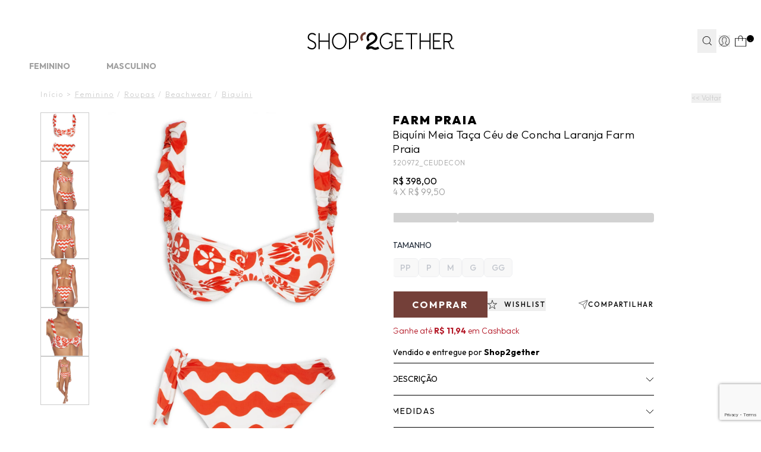

--- FILE ---
content_type: text/html; charset=utf-8
request_url: https://www.shop2gether.com.br/biquini-meia-taca-ceu-de-concha-laranja-195589
body_size: 51418
content:
<!DOCTYPE html><html lang=pt-BR><head><script>const urlParams=new URLSearchParams(window.location.search),sairParam=urlParams.get("sair");window.location.href!="https://checkout.shop2gether.com.br/"||sairParam||(window.location.href="https://www.shop2gether.com.br/carrinho");!sairParam||(document.cookie="carrinho-id=; expires=Thu, 01 Jan 1970 00:00:00 UTC; path=/;",document.cookie="carrinho-device=; expires=Thu, 01 Jan 1970 00:00:00 UTC; path=/;",document.cookie="carrinho-copia=; expires=Thu, 01 Jan 1970 00:00:00 UTC; path=/;",window.location.href="https://checkout.shop2gether.com.br/Login/Sair?returnUrl=https://www.shop2gether.com.br/")</script><script>window.varify=window.varify||{};window.varify.iid=3998</script><script src=https://app.varify.io/varify.js></script><script>varCountdownTimerPix=180</script><script src=https://trackings.nemu.com.br/trackings/2qzQ7WcY1t/script.js async data-tracking-id=2qzQ7WcY1t crossorigin=anonymous></script><script>let gtagSetup</script><script>let gtmSetup;gtmSetup=()=>{(function(n,t,i,r,u){n[r]=n[r]||[];n[r].push({"gtm.start":(new Date).getTime(),event:"gtm.js"});var e=t.getElementsByTagName(i)[0],f=t.createElement(i),o=r!="dataLayer"?"&l="+r:"";f.async=!0;f.src="https://www.googletagmanager.com/gtm.js?id="+u+o;e.parentNode.insertBefore(f,e)})(window,document,"script","dataLayer","GTM-N7RHKCQ7");const t=document.createElement("noscript"),n=document.createElement("iframe");n.src="https://www.googletagmanager.com/ns.html?id=GTM-N7RHKCQ7";n.height="0";n.width="0";n.style.display="none";n.style.visibility="hidden";t.appendChild(n);const i=document.getElementsByTagName("body")[0];i.insertBefore(t,i.firstChild)}</script><script>function dataLayerSetup(n){if(window.dataLayerConfigured)return!1;window.dataLayerConfigured=!0;!gtmSetup||gtmSetup(n);!gtagSetup||gtagSetup(n);window.dispatchEvent(new CustomEvent("dataLayerConfigured"));console.log("dataLayerConfigured")}</script><title>Biquíni Meia Taça Céu de Concha - Farm Praia - Laranja</title><meta name=title content="Biquíni Meia Taça Céu de Concha - Farm Praia - Laranja" /><link rel=canonical href=https://www.shop2gether.com.br/biquini-meia-taca-ceu-de-concha-laranja-195589 /><link rel=preconnect href=https://fonts.googleapis.com /><link rel=preconnect href=https://fonts.gstatic.com crossorigin /><link rel=manifest href=/manifest.json /><link rel=icon type=image/png href="https://shop2gether.fbitsstatic.net/sf/img/favicon.png?theme=release--2.11.1&v=202601211629
    " /><link href="https://fonts.googleapis.com/css2?family=Outfit:wght@100..900&display=swap" rel=stylesheet /><link href="https://fonts.googleapis.com/css2?family=Bodoni+Moda:opsz,wght@6..96,400;6..96,500;6..96,600&display=swap" rel=stylesheet /><script type=application/ld+json>{"@context":"https://schema.org/","@type":"Product","name":"Biquíni Meia Taça Céu de Concha - Laranja","priceCurrency":"BRL","image":["https://shop2gether.fbitsstatic.net/img/p/biquini-meia-taca-ceu-de-concha-laranja-195589/512620.jpg?w=1225&h=1633&v=no-value","https://shop2gether.fbitsstatic.net/img/p/biquini-meia-taca-ceu-de-concha-laranja-195589/512620-1.jpg?w=1225&h=1633&v=no-value","https://shop2gether.fbitsstatic.net/img/p/biquini-meia-taca-ceu-de-concha-laranja-195589/512620-2.jpg?w=1225&h=1633&v=no-value","https://shop2gether.fbitsstatic.net/img/p/biquini-meia-taca-ceu-de-concha-laranja-195589/512620-3.jpg?w=1225&h=1633&v=no-value","https://shop2gether.fbitsstatic.net/img/p/biquini-meia-taca-ceu-de-concha-laranja-195589/512620-4.jpg?w=1225&h=1633&v=no-value","https://shop2gether.fbitsstatic.net/img/p/biquini-meia-taca-ceu-de-concha-laranja-195589/512620-5.jpg?w=1225&h=1633&v=no-value"],"description":"<p style='text-align: justify;'><strong>Biquíni Meia Taça Céu de Concha, Farm Praia. </strong><br>O <strong>biquíni laranja</strong> é confeccionado em <strong>malha de poliamida</strong>. O <strong>top</strong> possui decote meia taça, alças médias com elástico embutido e efeito franzido, forro, aros frontais embutidos para sustentação, estampa figurativa de conchas em cor contrastante, shape justo e fechamento posterior por encaixe metalizado. A <strong>calcinha</strong> de modelo <strong>asa delta</strong> possui laterais médias com detalhes de franzidos, faixa lateral para amarração, estampa de ondulação em cor contrastante, forro e shape justo.<br><br><strong>- Modelagem regular, sugerimos o tamanho padrão </strong><br>- Lavar à mão <br><br>Composição: 75,5% Poliamida 24,5% Elastano<br>Cor: Laranja<br>Marca: <strong>Farm&nbsp;Praia</strong></p>","sku":"320972-CEU_PP","gtin13":"32097242999PP","url":"https://www.shop2gether.com.br/biquini-meia-taca-ceu-de-concha-laranja-195589","brand":{"@type":"Brand","name":"FARM PRAIA"},"offers":{"@type":"Offer","url":"https://www.shop2gether.com.br/biquini-meia-taca-ceu-de-concha-laranja-195589","priceCurrency":"BRL","price":398,"availability":"https://schema.org/OutOfStock","itemCondition":"https://schema.org/NewCondition"}}</script><script type=application/ld+json>{"@context":"https://schema.org","@type":"BreadcrumbList","url":"https://www.shop2gether.com.br/biquini-meia-taca-ceu-de-concha-laranja-195589","itemListElement":[{"type":"ListItem","position":1,"name":"Início","item":"https://www.shop2gether.com.br"},{"type":"ListItem","position":2,"name":"Feminino","item":"https://www.shop2gether.com.br/feminino"},{"type":"ListItem","position":3,"name":"Roupas","item":"https://www.shop2gether.com.br/feminino/roupas"},{"type":"ListItem","position":4,"name":"Beachwear","item":"https://www.shop2gether.com.br/feminino/roupas/beachwear"},{"type":"ListItem","position":5,"name":"Biquíni","item":"https://www.shop2gether.com.br/feminino/roupas/beachwear/biquini"},""]}</script><link href="https://shop2gether.fbitsstatic.net/sf/bundle/?type=css&paths=header,navbar,footer,mini_cart,product,user_login,spot,output,glider,swiper_config,share_button&theme=release--2.11.1&v=202601211629" rel=stylesheet /><script src="https://shop2gether.fbitsstatic.net/sf/bundle/?type=js&paths=glider,glider_config,share_button&theme=release--2.11.1&v=202601211629" defer></script><meta name=description content="Encontre Biquíni Meia Taça Céu de Concha - Laranja no Shop2gether. Inverno 2024. Troca Fácil" /><meta name=keyword content="Biquíni Meia Taça Céu de Concha - Farm - Laranja, biquini, biquini estampado, biquini meia taça, farm, biquini farm, Shop2gether," /><meta name=robots content="index, follow" /><meta name=viewport content="width=device-width, initial-scale=1, user-scalable=yes" /><link rel=stylesheet href=https://cdn.jsdelivr.net/npm/swiper@11/swiper-bundle.min.css /><script defer="" id=sizebay-vfr-v4 src=https://static.sizebay.technology/6463/prescript.js></script><script src="https://www.google.com/recaptcha/enterprise.js?render=6Le-I8YrAAAAAKQS2HZkNYdtv9p2XioZly0YBsbk"></script><script>async function getWakeRecaptchaToken(n){return n=n?n:"CLICK",new Promise((t,i)=>{setTimeout(()=>{i(new Error("Não foi possível buscar o token reCAPTCHA."))},2e3),grecaptcha?.enterprise?.ready(async()=>{const i=await grecaptcha.enterprise.execute("6Le-I8YrAAAAAKQS2HZkNYdtv9p2XioZly0YBsbk",{action:n});t(i)})})}</script><script defer="" id=sizebay-image-search src=https://static.sizebay.technology/6463/fh_prescript.js></script></head><body class=bg-mainBg><header class="bg-lightBg sticky top-0 z-30 w-full" id=header><div id=smart_app_validation_s2g style=display:none><style>#floating-app-container-s2g{font-family:"Outfit",sans-serif;position:fixed;left:30px;bottom:30px;width:171px;height:253px;z-index:9999;pointer-events:none}#floating-app-button-s2g,.hover-banner-s2g{position:absolute;left:0;pointer-events:auto}#floating-app-button-s2g{font-family:"Outfit",sans-serif;bottom:0;width:70px;height:50px;background:#e5d6cd;border:none;border-radius:25px;cursor:pointer;font-weight:bold;font-size:12px;line-height:12px;color:#000;display:flex;align-items:center;justify-content:center;transition:all .3s ease;z-index:2}.hover-banner-s2g{bottom:50px;max-width:171px;max-height:203px;background:#e5d6cd;border-radius:5px 5px 5px 0;padding:15px;text-align:center;z-index:1;opacity:0;visibility:hidden;transition:opacity .3s ease,visibility .3s ease}#floating-app-container-s2g div div.banner-text-s2g span{font-weight:bold}#floating-app-container-s2g>div>div.banner-text-s2g>span:nth-child(3){text-decoration:underline;text-transform:uppercase}#floating-app-button-s2g>a.button-text-s2g{max-width:55px;text-transform:uppercase}@media(min-width:769px){#floating-app-container-s2g:hover{filter:drop-shadow(0 6px 15px rgba(0,0,0,.3))}#floating-app-container-s2g:hover .hover-banner-s2g{opacity:1;visibility:visible}#floating-app-container-s2g:hover #floating-app-button-s2g{border-radius:0 0 25px 25px}}.hover-banner-s2g .banner-text-s2g{font-size:11px;color:#000;margin-bottom:5px;line-height:1.4}.hover-banner-s2g .qr-code-s2g{width:112px;height:112px;margin:0 auto;display:block}.hover-banner-s2g .platform-text-s2g{font-size:10px;color:#000;font-weight:bold;margin-top:5px}.close-button-s2g{display:none}@media(max-width:768px){#floating-app-container-s2g{position:static;width:auto;height:auto}#floating-app-button-s2g{position:fixed;left:50%;transform:translateX(-50%);bottom:20px;width:122px;height:35px}.hover-banner-s2g{display:none}.close-button-s2g{display:flex;position:absolute;top:50%;right:8px;transform:translateY(-50%);background:none;border:none;font-size:22px;color:#000;cursor:pointer;width:20px;height:20px;align-items:center;justify-content:center;font-weight:normal;line-height:1}a.button-text-s2g{padding-right:12%}#floating-app-button-s2g>a.button-text-s2g{max-width:100%}}#floating-app-button-s2g.hidden-s2g{display:none !important}</style><div id=floating-app-container-s2g style=display:none><button id=floating-app-button-s2g><span><a class=button-text-s2g href=https://shop2gether.onelink.me/Tzr0/68n3x0dq target=_blank>Get the app</a></span> <span class=close-button-s2g onclick=closeButton(event)>×</span></button><div class=hover-banner-s2g><div class=banner-text-s2g> <span>Frete grátis* </span>na<br /> primeira compra com o código <span>Freteapp</span></div><img alt="QR Code" class=qr-code-s2g src="https://shop2gether.fbitsstatic.net/media/action-button-app-s2g-qrcode.png?v=202508050941" /> <div class=platform-text-s2g>IOS e Android</div></div></div><script>document.addEventListener("DOMContentLoaded",function(){function i(){return window.innerWidth<=768}function r(){if(i()){const i=sessionStorage.getItem("floating-button-closed")==="true";i||(n.style.display="block",t.classList.remove("hidden-s2g"))}else n.style.display="block",t.classList.remove("hidden-s2g")}function u(){const n=encodeURIComponent(window.location.href);return`https://shop2gether.onelink.me/Tzr0?deep_link_value=${n}`}const n=document.getElementById("floating-app-container-s2g"),t=document.getElementById("floating-app-button-s2g");r();window.closeButton=function(t){t.stopPropagation();i()&&(sessionStorage.setItem("floating-button-closed","true"),n.style.display="none")};window.addEventListener("resize",function(){setTimeout(r,100)});const f=document.querySelector(".app-button-smart-app");if(f){const n=u();f.href=n}const e=document.querySelector(".button-text-s2g");if(e){const n=u();e.href=n}})</script><div class=smart-app-content><input id=toolbar-toggle-smart-app type=checkbox /><div id=mobile-toolbar-smart-app><div class=mobile-toolbar-smart-app><div class=toolbar-left-smart-app><label class=close-btn-smart-app for=toolbar-toggle-smart-app>×</label><div class=logo-smart-app> <img src="https://shop2gether.fbitsstatic.net/media/icone_s2g_toolbar_app.png?v=202507301714" /></div><div class=toolbar-text-smart-app><span>Get the app</span><br /> e ganhe <span>Frete Grátis*</span></div></div><a class=app-button-smart-app href=https://shop2gether.onelink.me/Tzr0/68n3x0dq target=_blank>Abrir app</a></div></div></div></div><div class="flex justify-center h-[50px] lg:h-[28px] relative w-full"><div class=pitchbar_wrapper><div class=faixahint><a href=/feminino/liquida/ate-70-off><span>LIQUIDA VERÃO’26: Agora, até <span style=color:#d9484a;font-weight:bold>70% OFF + 10% EXTRA</span> em tudo*. Use <span style=color:#d9484a;font-weight:bold>EXTRA10</span></span></a></div><div class=faixahint><a href=/feminino/what-s-new/new-in/roupas/beachwear><span><span style=color:#d9484a;font-weight:bold>20% OFF*</span> nas Novidades de Beachwear! Cupom <span style=color:#d9484a;font-weight:bold>BEACH20</span> *Consulte</span></a></div><div class=faixahint><a href=https://qrco.de/bfzENt><span>GET THE APP: Baixe o aplicativo e ganhe <span style=color:#d9484a;font-weight:bold>FRETE GRÁTIS</span> na 1ª compra! Use <span style=color:#d9484a;font-weight:bold>FRETEAPP*</span></span></a></div><div class=faixahint><a href=/unissex/tenis-do-momento><span>A partir de <span style=color:#d9484a;font-weight:bold>20% OFF*</span> nos seus tênis favoritos: Adidas Originals, New Balance e +</span></a></div><div class=faixahint><a href=/feminino/summer-spot>SUMMER SPOT: Complete sua mala de verão com novas collabs exclusivas!</a></div><div class=faixahint><a href=/forma_pagamento>Tudo Em Até 10x Sem Juros I Frete Grátis Em Compras a Partir de R$599*</a></div></div></div><div class="relative flex w-full lg:justify-center lg:my-0 z-30 px-2 sm:px-5 lg:py-0 border-b border-gray-3000 lg:border-none header-items"><div class="flex justify-between lg:justify-end gap-x-2 sm:gap-x-6 lg:gap-x-6 items-center w-full lg:w-[1250px] lg:my-0 lg:pt-[21px]"><div class="grow shrink-0 lg:basis-[106px] flex justify-start items-center gap-x-0 lg:gap-x-10"><div onclick=goBackCustom() class="lg:hidden h-[52px] w-[43px] flex items-center justify-center"><img src="https://shop2gether.fbitsstatic.net/sf/img/icons/back-arrow.svg?theme=release--2.11.1&v=202601211629" alt=back class="w-[14px] h-[23px]" /></div><div onclick=showNavBar(!0) class="lg:hidden h-[52px] w-[43px] flex items-center justify-center px-2"><img src="https://shop2gether.fbitsstatic.net/sf/img/icons/menu-atual-site.svg?theme=release--2.11.1&v=202601211629" alt=header-bars class="w-[25px] h-[19px]" /></div><div class="flex h-[52px] w-[43px] items-center justify-center lg:hidden" id=open-search><img src="https://shop2gether.fbitsstatic.net/sf/img/icons/search-atual-site.svg?theme=release--2.11.1&v=202601211629" alt=search class="lg:hidden w-[22px] h-[22px]" onclick=showSearchBar() /></div></div><div class="grow shrink sm:basis-[212px] header-logo-mob header-logo fadein flex justify-center items-center lg:absolute lg:w-full lg:right-0"><a href=/ id=header-logo-link><img src="https://shop2gether.fbitsstatic.net/sf/img/logo.svg?theme=release--2.11.1&v=202601211629" alt=logo class="w-[154px] sm:w-[180px] lg:w-[247px]" /></a></div><form id=search class="mb-2 absolute lg:flex lg:sticky lg:w-72 left-0 bg-mainBg hidden top-12 md:top-16 w-full items-center border-b border-black z-20 ease-in-out duration-500 opacity-100 lg:opacity-100 collapsed px-2 lg:px-0" onsubmit=search(event,null)><div class="autocomplete sm:max-lg:w-full"><input id=search-bar class="border-none p-2 w-full focus:ring-0 placeholder:text-[#A0A0A0] text-[16px] placeholder:text-xs placeholder:font-light" type=search placeholder=Busca... autocomplete=off /><div id=autocomplete-list class="absolute top-full right-0 left-0 z-20 w-full lg:min-w-[362px] lg:-left-[10%] lg:pt-[18px]"></div></div><button class="flex items-center justify-center py-3 pl-1 pr-2 lg:px-1 w-10 text font-bold search-button" type=submit onclick=uncollapseSearchBar(event)><img src="https://shop2gether.fbitsstatic.net/sf/img/icons/search.svg?theme=release--2.11.1&v=202601211629" alt=search class="w-4 h-4" /></button></form><div class="grow lg:grow-0 shrink flex justify-end items-center lg:gap-x-6 lg:relative"><div id=header-login-container class="flex h-full items-center justify-center py-4 lg:py-2 lg:px-1 z-10"><div class="flex h-full items-center justify-center lg:relative"><div id=login class="w-full flex items-center"><button class=user-href><div class="justify-center user-login-icon"><svg width=19 height=20 viewBox="0 0 19 20" fill=none xmlns=http://www.w3.org/2000/svg class="w-[22px] h-[22px] lg:w-auto lg:h-auto"><path d="M18.2667 10.0004C18.2679 8.50332 17.8956 7.02966 17.1835 5.71282C16.4714 4.39598 15.4419 3.27755 14.1886 2.45884C12.9353 1.64012 11.4977 1.14697 10.0058 1.02405C8.51378 0.901123 7.0146 1.15232 5.64418 1.75487C4.27377 2.35741 3.07535 3.29229 2.15737 4.47484C1.23939 5.65738 0.630776 7.05023 0.386861 8.52726C0.142945 10.0043 0.271353 11.5188 0.760396 12.9337C1.24944 14.3486 2.08371 15.6192 3.18764 16.6304L3.17861 16.6384L3.4706 16.8844C3.4896 16.9004 3.51068 16.9134 3.52968 16.9294C3.68468 17.0584 3.84569 17.1804 4.00869 17.2984C4.06169 17.3364 4.1146 17.3754 4.1686 17.4124C4.34327 17.533 4.52237 17.6474 4.70571 17.7554L4.82558 17.8244C5.02558 17.9384 5.23157 18.0464 5.44057 18.1454L5.48769 18.1664C6.18083 18.4884 6.9125 18.7199 7.66469 18.8554L7.72475 18.8664C7.96175 18.9074 8.20175 18.9404 8.44375 18.9664L8.53261 18.9734C8.77461 18.9934 9.01877 19.0064 9.26577 19.0064C9.51277 19.0064 9.75257 18.9934 9.99257 18.9744L10.0846 18.9674C10.3253 18.9454 10.5631 18.914 10.7977 18.8734L10.8588 18.8624C11.5997 18.7295 12.3207 18.5034 13.0048 18.1894L13.0797 18.1554C13.2797 18.0607 13.4774 17.9587 13.6727 17.8494L13.8168 17.7664C13.9928 17.6664 14.1656 17.5544 14.3336 17.4394C14.3946 17.3984 14.4536 17.3544 14.5136 17.3114C14.6576 17.2114 14.7987 17.1014 14.9357 16.9894C14.9667 16.9644 14.9987 16.9434 15.0287 16.9184L15.3288 16.6684L15.3197 16.6604C16.249 15.8177 16.9913 14.7897 17.4989 13.6426C18.0065 12.4955 18.2681 11.2548 18.2667 10.0004ZM0.921773 10.0004C0.920734 8.60649 1.26872 7.23456 1.93422 6.00982C2.59972 4.78509 3.56153 3.74656 4.73159 2.98905C5.90165 2.23154 7.24263 1.77918 8.63247 1.67326C10.0223 1.56735 11.4165 1.81125 12.6879 2.38271C13.9592 2.95417 15.0671 3.83498 15.9105 4.94473C16.7539 6.05448 17.3061 7.35781 17.5163 8.73574C17.7264 10.1137 17.5881 11.5223 17.1139 12.833C16.6397 14.1438 15.8448 15.3148 14.8017 16.2394C14.7085 16.174 14.611 16.1152 14.5097 16.0634L11.7387 14.6783C11.6179 14.6177 11.5166 14.5245 11.4459 14.4093C11.3753 14.2941 11.3382 14.1615 11.3388 14.0263V13.0584C11.4028 12.9794 11.4707 12.8894 11.5387 12.7914C11.9018 12.2756 12.19 11.711 12.3947 11.1144C12.5988 11.0183 12.7712 10.866 12.892 10.6755C13.0128 10.4849 13.0768 10.2639 13.0766 10.0384V8.87835C13.0753 8.59354 12.9723 8.31858 12.7858 8.10335V6.57435C12.8424 5.87838 12.6207 5.18833 12.1696 4.65535C11.3514 3.9858 10.3269 3.61997 9.26967 3.61997C8.21247 3.61997 7.18793 3.9858 6.36977 4.65535C5.91864 5.18833 5.69693 5.87838 5.75356 6.57435V8.10135C5.56745 8.31677 5.46479 8.59168 5.46376 8.87636V10.0364C5.46373 10.2131 5.503 10.3876 5.57875 10.5472C5.65451 10.7068 5.76485 10.8476 5.90175 10.9594C6.10308 11.7144 6.44651 12.424 6.91372 13.0504V13.9973C6.91378 14.1285 6.87853 14.2572 6.81167 14.37C6.7448 14.4828 6.64866 14.5755 6.53359 14.6384L3.9457 16.0504C3.86056 16.0972 3.77831 16.1493 3.6996 16.2063C2.82591 15.4257 2.1268 14.4693 1.64809 13.3999C1.16938 12.3305 0.922022 11.172 0.921773 10.0004ZM14.1627 16.7524C14.0477 16.8354 13.9316 16.9164 13.8136 16.9934C13.7596 17.0284 13.7056 17.0644 13.6496 17.0984C13.4946 17.1984 13.3376 17.2854 13.1776 17.3704L13.0707 17.4254C12.7026 17.6145 12.3207 17.7759 11.9286 17.9084L11.8866 17.9224C11.6813 17.989 11.4736 18.0494 11.2636 18.1034C11.0516 18.156 10.8374 18.2 10.6207 18.2354H10.6027C10.4027 18.2684 10.1947 18.2924 9.98867 18.3104L9.87978 18.3184C9.67978 18.3334 9.47274 18.3434 9.26674 18.3434C9.06074 18.3434 8.85263 18.3334 8.64663 18.3174L8.53969 18.3094C8.33269 18.2914 8.12577 18.2664 7.92177 18.2334H7.8937C7.46164 18.1611 7.03604 18.0547 6.62075 17.9154L6.58168 17.9024C6.37568 17.8324 6.17255 17.7544 5.97255 17.6694C5.78355 17.5884 5.59769 17.4974 5.41469 17.4024L5.34267 17.3654C5.17567 17.2764 5.01173 17.1794 4.85073 17.0784L4.70864 16.9874C4.56064 16.8874 4.40865 16.7874 4.27065 16.6824L4.22768 16.6484L4.25869 16.6304L6.84658 15.2184C7.06499 15.0994 7.24736 14.9238 7.37441 14.71C7.50146 14.4962 7.56867 14.2521 7.56875 14.0034V12.8194L7.49379 12.7284C7.02835 12.1262 6.69369 11.4334 6.51162 10.6944L6.48159 10.5644L6.36977 10.4924C6.29309 10.4434 6.22979 10.3761 6.18593 10.2964C6.14208 10.2167 6.1191 10.1273 6.11879 10.0364V8.87636C6.11908 8.8006 6.13527 8.72576 6.16665 8.6568C6.19802 8.58785 6.24375 8.52634 6.30068 8.47635L6.40859 8.37636V6.55636V6.51336C6.36724 5.99609 6.53147 5.48337 6.86562 5.08635C7.55734 4.55992 8.40237 4.27435 9.27163 4.27327C10.1409 4.27218 10.9866 4.55564 11.6796 5.08035C12.0141 5.48012 12.18 5.99447 12.1417 6.51436V8.38035L12.2497 8.48035C12.3066 8.53034 12.3523 8.59185 12.3837 8.6608C12.4151 8.72976 12.4315 8.80459 12.4318 8.88035V10.0404C12.4301 10.156 12.3918 10.2681 12.3224 10.3606C12.2531 10.4532 12.1561 10.5213 12.0456 10.5554L11.8827 10.6054L11.8307 10.7674C11.6439 11.3548 11.3682 11.9102 11.0136 12.4143C10.9276 12.5353 10.8446 12.6424 10.7726 12.7254L10.6918 12.8184V14.0294C10.6908 14.2866 10.7619 14.5389 10.8971 14.7578C11.0323 14.9766 11.2262 15.1531 11.4567 15.2674L14.2277 16.6524L14.2797 16.6794C14.2337 16.7024 14.1947 16.7274 14.1627 16.7524Z" fill=none /></svg></div></button></div><div id=logged-user-mob class=hidden onclick=showLoggedMenu()><svg width=19 height=20 viewBox="0 0 19 20" fill=none xmlns=http://www.w3.org/2000/svg class="w-[22px] h-[22px] lg:w-auto lg:h-auto"><path d="M18.2673 9.97922C18.2673 8.48352 17.897 7.01229 17.1837 5.694C16.4705 4.37876 15.4421 3.26234 14.1901 2.44261C12.9351 1.62593 11.4995 1.13349 10.0058 1.01114C8.51508 0.88879 7.0152 1.1396 5.64389 1.74217C4.27257 2.34473 3.07573 3.27763 2.15744 4.45828C1.24221 5.63894 0.633078 7.03064 0.388201 8.50799C0.143323 9.98228 0.271884 11.4963 0.761639 12.9095C1.25139 14.3226 2.08398 15.5919 3.18899 16.6013L3.17981 16.6105L3.4706 16.8552C3.48896 16.8705 3.51039 16.8827 3.52876 16.901C3.68487 17.0295 3.84404 17.1519 4.00627 17.2711C4.05831 17.3079 4.1134 17.3476 4.16544 17.3843C4.33991 17.5036 4.52051 17.6198 4.70111 17.7269L4.82049 17.7972C5.01945 17.9104 5.2276 18.0205 5.43574 18.1184L5.48166 18.1398C6.17344 18.461 6.90501 18.6934 7.65801 18.828L7.71923 18.8403C7.95492 18.88 8.19674 18.9137 8.43855 18.9412L8.52732 18.9473C8.76914 18.9687 9.01402 18.981 9.2589 18.981C9.50377 18.981 9.74559 18.9687 9.98435 18.9504L10.0762 18.9443C10.318 18.9228 10.5537 18.8923 10.7894 18.8494L10.8506 18.8372C11.5914 18.7057 12.3137 18.4793 12.9963 18.1643L13.0698 18.1306C13.2688 18.0358 13.4677 17.9349 13.6636 17.8248L13.8075 17.7422C13.982 17.6413 14.1564 17.5311 14.3248 17.4149C14.386 17.3751 14.4442 17.3293 14.5054 17.2864C14.6493 17.1855 14.7901 17.0754 14.9278 16.9653C14.9584 16.9408 14.9921 16.9194 15.0196 16.8949L15.3196 16.6441L15.3104 16.6349C16.241 15.7938 16.9817 14.7661 17.4898 13.6191C17.998 12.4721 18.2582 11.2333 18.2582 9.97922H18.2673ZM0.923871 9.97922C0.923871 8.58752 1.26976 7.21723 1.93705 5.99069C2.60128 4.76721 3.56549 3.73032 4.73478 2.97176C5.90407 2.21626 7.24478 1.76358 8.63446 1.65652C10.0241 1.54947 11.4169 1.79416 12.6902 2.36614C13.9605 2.93811 15.0686 3.81596 15.9134 4.92626C16.7552 6.03351 17.3092 7.33651 17.5205 8.71293C17.7317 10.0893 17.5909 11.4963 17.1195 12.8055C16.645 14.1146 15.8492 15.2861 14.8084 16.2098C14.7166 16.1455 14.6187 16.0844 14.5176 16.0354L11.7475 14.6529C11.6281 14.5917 11.524 14.5 11.4536 14.3837C11.3832 14.2675 11.3465 14.136 11.3465 14.0014V13.0349C11.4108 12.9553 11.4781 12.8666 11.5454 12.7688C11.9097 12.2549 12.1974 11.689 12.4025 11.0926C12.6076 10.9978 12.779 10.8448 12.8984 10.6552C13.0178 10.4656 13.082 10.2453 13.082 10.019V8.85974C13.082 8.57528 12.978 8.3 12.7913 8.08589V6.55961C12.8464 5.86528 12.626 5.17402 12.176 4.64181C11.3587 3.97195 10.3333 3.60797 9.27726 3.60797C8.22123 3.60797 7.1958 3.97195 6.37852 4.64181C5.92856 5.17402 5.70511 5.86528 5.76327 6.55961V8.08589C5.57655 8.3 5.47553 8.57528 5.47247 8.85974V10.019C5.47247 10.1964 5.51227 10.3707 5.58879 10.5298C5.66531 10.6888 5.77551 10.8295 5.91325 10.9427C6.11528 11.6982 6.45811 12.4048 6.92643 13.0318V13.9769C6.92643 14.1085 6.89276 14.2369 6.82542 14.3501C6.75808 14.4633 6.66319 14.555 6.54688 14.6193L3.96035 16.0293C3.87465 16.0752 3.792 16.1272 3.71548 16.1853C2.8431 15.4053 2.14214 14.451 1.66463 13.3805C1.18711 12.313 0.939176 11.1538 0.939176 9.98534L0.923871 9.97922Z" fill=black /></svg></div><div id=logged-user class="hidden pt-[16px] mt-0 flex-col lg:flex-row lg:items-center group lg:relative w-full max-w-[200px] lg:max-w-full absolute top-[100%] left-0 bg-primary-1000 lg:bg-mainBg items-center justify-center lg:top-0 lg:p-0 shadow-xl lg:shadow-none"><span class="flex lg:justify-start justify-center flex-wrap items-center mb-2 uppercase lg:mb-0 text-xs cursor-pointer px-1 lg:px-0">Olá   <span id=user-name class=break-words></span></span><div class="hidden lg:flex rotate-180 group-hover:rotate-0 w-[16px] h-[9px] ml-2"><svg xmlns=http://www.w3.org/2000/svg width=16 height=9 viewBox="0 0 16 9" fill=none><path d="M0.997375 8.56299L7.99738 1.56299L14.9974 8.56299" stroke=black /></svg></div><div class="lg:hidden lg:group-hover:flex flex-col items-center justify-center lg:absolute lg:top-[15px] lg:px-4 lg:t-9 lg:-right-[10px] lg:shadow-lg w-full lg:w-[127px] lg:max-w-[127px] h-[80px] lg:h-[93px] z-50 lg:bg-white bg-primary-1000"><ul class="w-full flex flex-col gap-2"><li><a class="dropdown-option hover:underline flex w-full justify-center items-center text-xs uppercase font-light" data-type=my_account href=https://www.shop2gether.com.br/account>Minha conta</a></li><li><a class="dropdown-option hover:underline flex w-full justify-center items-center text-xs uppercase" data-type=wishlist href=/wishlist>Wishlist</a></li><li><button class="dropdown-option hover:underline w-full flex justify-center items-center text-xs uppercase cursor-pointer" onclick=logoutUser(!1)>Sair</button></li></ul></div></div></div><div data-login-modal class="hidden bg-white fixed lg:absolute bottom-0 lg:bottom-auto lg:top-12 right-0 px-4 py-6 w-full lg:max-w-[344px] lg:min-w-[344px] text-sm lg:text-base z-[70]" style="box-shadow:0 11px 32px 0 rgba(0,0,0,.15)"><div id=login-options><div class="w-full flex justify-between mb-5 lg:mb-8"><h3 id=modal-login-title class=uppercase>Iniciar sessão</h3><button onclick=showLoginModal(!1)><img src="https://shop2gether.fbitsstatic.net/sf/img/icons/close.svg?theme=release--2.11.1&v=202601211629" alt="ocultar senha" id=show-password loading=lazy class="w-6 h-6" /></button></div><div class="grid grid-cols-2 gap-2 lg:gap-4 flex-wrap text-xs lg:text-sm border-b border-gray-3000 pb-4 lg:pb-6 mb-4 lh:mb-6"><button onclick=showFormLoginAuthenticate() class="col-span-2 bg-black text-white uppercase w-full h-10 flex justify-center items-center transition-all ease-in-out duration-200 hover:brightness-110">Entrar com e-mail e senha</button> <button onclick=showFormLoginAccessKey() class="col-span-2 border border-black uppercase w-full h-10 flex justify-center items-center transition-all ease-in-out duration-200 hover:bg-black hover:text-white">Receber código de acesso por e-mail</button><script src=https://accounts.google.com/gsi/client async defer></script><script type=module>
            						window.addEventListener('load', async function () {
            							await configureGoogleLoginButton('446399060843-m9cphv4egskkbj7e245gkc719uc5ajqt.apps.googleusercontent.com');
            							
            							const googleButtonWrapper = createFakeGoogleWrapper();
            							const buttonsLoginGoogle = document.querySelectorAll('.btnLoginGoogle');
            			
            							buttonsLoginGoogle.forEach((button) => {
            								button.addEventListener('click', () =>{
            									googleButtonWrapper.click();
            								})
            							})
            			
            						})
            					</script><button class="btnLoginGoogle hidden col-span-1 border border-black uppercase w-full h-10 lg:flex justify-center items-center gap-3"><img src="https://shop2gether.fbitsstatic.net/sf/img/icons/login_google.svg?theme=release--2.11.1&v=202601211629" onerror='this.onerror=null;this.src="https://shop2gether.fbitsstatic.net/sf/img/checkout/google.svg?theme=release--2.11.1&v=202601211629"' alt=search /> Google</button><div class="col-span-2 lg:col-span-1" id=divLoginFacebook><div id=fb-root></div><script async defer crossorigin=anonymous src="https://connect.facebook.net/en_US/sdk.js#xfbml=1&version=v17.0&appId=1968938827238387&autoLogAppEvents=1" nonce=q5zuHEGH></script><button id=btnLoginFacebook onclick=authenticateFacebook() class="border border-black uppercase w-full h-10 flex justify-center items-center gap-3"><img src="https://shop2gether.fbitsstatic.net/sf/img/icons/login_facebook.svg?theme=release--2.11.1&v=202601211629" onerror='this.onerror=null;this.src="https://shop2gether.fbitsstatic.net/sf/img/checkout/facebook.svg?theme=release--2.11.1&v=202601211629"' alt=search /> Facebook</button></div></div><p class="text-center text-xs lg:text-sm text-gray-2000">Não tem uma conta? <a href=https://www.shop2gether.com.br/login/signup class="uppercase text-black underline">cadastre-se</a></p></div><div id=login-render class=hidden></div></div></div><div class="relative w-[43px] lg:w-auto flex justify-center items-center lg:px-1" onclick=openCart(!1,!0)><img src="https://shop2gether.fbitsstatic.net/sf/img/header/cart.svg?theme=release--2.11.1&v=202601211629" alt=cart class="cursor-pointer w-[22px] lg:w-[20px] h-[22px] lg:h-[20px]" /> <span id=cart-qty-label class="absolute w-3 h-3 top-0 right-1 lg:-right-2 rounded-full bg-black text-white text-[0.6rem] leading-loose flex items-center justify-center">.</span></div></div></div></div><nav id=navbar class="hidden bg-mainBg lg:flex lg:flex-col lg:items-center lg:justify-center w-full md:w-[326px] lg:w-full h-full fixed lg:static top-0 z-30 ease-in-out duration-500 lg:opacity-100 box-content lg:overflow-y-visible inset-y-0 left-0 -translate-x-full lg:transform-none flex-col"><div class="flex justify-between items-center lg:hidden px-8 py-6"><button class="flex items-center gap-2 uppercase text-base font-light" onclick=showModalLoginNavbar() id=login><img src="https://shop2gether.fbitsstatic.net/sf/img/icons/person.png?theme=release--2.11.1&v=202601211629" alt=login /> Entrar</button> <a href=https://www.shop2gether.com.br/account id=logged-user-mob class="hidden items-center gap-2 uppercase text-base font-light"><img src="https://shop2gether.fbitsstatic.net/sf/img/icons/person.png?theme=release--2.11.1&v=202601211629" alt=login /> Minha Conta</a> <button onclick=showNavBar(!1)><svg xmlns=http://www.w3.org/2000/svg width=22 height=22 viewBox="0 0 22 22" fill=none><path d="M20.6408 0.425765L0.425654 20.6409C0.320003 20.7679 0.26563 20.9299 0.273205 21.0949C0.28078 21.26 0.349753 21.4163 0.466597 21.5331C0.58344 21.65 0.739723 21.7189 0.90479 21.7265C1.06986 21.7341 1.2318 21.6797 1.35885 21.5741L21.574 1.35895C21.6796 1.23189 21.734 1.06995 21.7264 0.90489C21.7188 0.739824 21.6499 0.583543 21.533 0.466701C21.4162 0.34986 21.2599 0.280888 21.0948 0.273315C20.9298 0.265741 20.7678 0.320114 20.6408 0.425765Z" fill=#231F20 /><path d="M21.5775 20.6413L1.36242 0.426142C1.23537 0.320491 1.07343 0.266118 0.908364 0.273691C0.743297 0.281264 0.587014 0.350236 0.470171 0.467078C0.353327 0.583919 0.284354 0.7402 0.276779 0.905266C0.269205 1.07033 0.323575 1.23227 0.429227 1.35932L20.6443 21.5744C20.7714 21.6801 20.9333 21.7345 21.0984 21.7269C21.2635 21.7193 21.4197 21.6503 21.5366 21.5335C21.6534 21.4167 21.7224 21.2604 21.73 21.0953C21.7376 20.9302 21.6832 20.7683 21.5775 20.6413Z" fill=#231F20 /></svg></button></div><div id=navbar_tab-link class="flex flex-row lg:flex-row w-full lg:max-w-[1250px] justify-start lg:pl-[16px] xl:pl-0 px-8 lg:px-0"><ul class="flex flex-row relative bg-mainBg w-full lg:w-full gap-6 lg:gap-0"><li class="navbar_tab lg:w-[11.284%] lg:max-w-[137px]"><div class="navbar_tab-link-item flex h-full w-full"><a href=/ data-tab=1 id=menu class="py-2 lg:px-9 lg:py-3 font-light lg:font-bold text-[#a9a9a9] lg:text-gray-2000 w-full text-base lg:text-sm uppercase flex items-center justify-center lg:mr-0.5">Feminino</a></div></li><li class="navbar_tab lg:w-[11.284%] lg:max-w-[137px]"><div class="navbar_tab-link-item flex h-full w-full"><a href=/masculino data-tab=52 id=menu class="py-2 lg:px-9 lg:py-3 font-light lg:font-bold text-[#a9a9a9] lg:text-gray-2000 w-full text-base lg:text-sm uppercase flex items-center justify-center lg:mr-0.5">Masculino</a></div></li></ul></div><div id=navbar_tab-content class="flex flex-col justify-between w-full h-full overflow-y-auto lg:h-auto relative"><div class="pb-36 lg:pb-0 h-full lg:h-auto relative"><div class="navbar_tab-content-item lg:bg-primary-1000 flex w-full lg:justify-center h-0 opacity-0" id=52><div class="navbar_tab-list w-full lg:w-[1250px] h-full overflow-y-auto"><ul class="navbar_tab-content-item-list flex flex-col lg:flex-row lg:pr-[16px] xl:pr-0"><li class="navbar_item has_submenu group lg:flex lg:justify-center font-light text-base lg:text-sm uppercase lg:w-[11.284%]" role=none><div class="navbar_item-menu py-3.5 px-8 lg:py-2.5 lg:px-1 flex justify-between items-center group-hover:lg:font-bold menuNivel2 menuNivelSale" onclick=toggleSubMenu(1058)><a class="pointer-events-none lg:pointer-events-auto flex items-center" href=/masculino/liquida/ate-70-off><img src="https://shop2gether.fbitsstatic.net/img/m/liquida-1058.jpg?v=202601211629" alt=Liquida class="lg:hidden rounded-full w-[50px] h-[50px] object-cover mr-2" loading=lazy decoding=async width=50 height=50 /> Liquida</a> <span class="navbar_item-icon lg:hidden"><img src="https://shop2gether.fbitsstatic.net/sf/img/icons/arrow.png?theme=release--2.11.1&v=202601211629" alt=expand loading=lazy decoding=async /></span></div><div class="navbar_item-list navbar_item-list-scroll lg:pt-3.5 lg:top-4 lg:bg-gray-5000 lg:z-20 lg:flex lg:items-center lg:absolute lg:left-0 lg:w-full lg:transition lg:group-hover:translate-y-6 lg:translate-y-0 lg:opacity-0 lg:invisible lg:group-hover:opacity-100 lg:group-hover:visible lg:duration-500 lg:ease-in-out lg:group-hover:transform lg:flex-col lg:px-4 lg:pb-4" id=drop-nav-menu-1058><a class="complementar-text-bar hidden lg:block text-center px-10 z-50 lg:text-black max-w-[1330px] tracking-[0.8px]">[CONQUISTE OS FAVORITOS DA ESTAÇÃO COM DESCONTOS ATUALIZADOS DE ATÉ 70%:](/masculino/liquida/ate-70-off)</a><div class="hidden lg:block min-h-[1px] w-full lg:max-w-[1250px] mb-4 mt-2.5"><div class="min-h-[1px] w-full bg-black"></div></div><ul class="w-full h-full lg:h-auto flex flex-col lg:flex-row lg:flex-wrap items-start justify-start lg:justify-between absolute lg:relative top-0 lg:top-auto bg-white lg:bg-gray-5000 lg:p-0 lg:pt-0 lg:z-50 lg:text-black lg:max-w-[1250px] lg:gap-y-2" role=menu><div class="w-full flex lg:hidden"><img src="https://shop2gether.fbitsstatic.net/img/m/banner-mobile-4600.jpg?v=202601211629" alt="banner mobile" class=w-full loading=lazy decoding=async width=390 height=163 /></div><div class="w-full flex flex-col lg:flex-row lg:flex-wrap items-start justify-start lg:justify-between relative h-full pb-36 lg:pb-0"><li class="navbar_item py-3.5 px-7 lg:hidden"><button onclick=toggleSubMenu(1058) class="font-bold flex items-center"><img src="https://shop2gether.fbitsstatic.net/sf/img/icons/arrow.png?theme=release--2.11.1&v=202601211629" alt=expand class="rotate-180 mr-4" loading=lazy decoding=async /> Voltar</button></li><li class="navbar_item last-level bg-gray-6000 lg:bg-transparent w-full lg:w-auto" role=none><div class="navbar_item-menu py-3.5 pl-7 pr-6 lg:p-0 flex justify-between items-center" onclick=toggleSubMenu(3940)><a class="lg:mb-4 pointer-events-none lg:pointer-events-auto uppercase hover:underline lg:text-base lg:tracking-[1px]" href=/masculino/liquida/ate-70-off>Liquida</a> <span class="navbar_item-icon lg:hidden"><img src="https://shop2gether.fbitsstatic.net/sf/img/icons/arrow.png?theme=release--2.11.1&v=202601211629" alt=expand loading=lazy decoding=async /></span></div><div id=drop-nav-menu-3940 class="navbar_item-list absolute lg:relative top-0 lg:top-auto bg-white lg:bg-transparent w-full h-full pb-36 lg:pb-0 flex-col lg:flex-row"><button onclick=toggleSubMenu(3940) class="lg:hidden font-bold flex items-center px-8 py-2"><img src="https://shop2gether.fbitsstatic.net/sf/img/icons/arrow.png?theme=release--2.11.1&v=202601211629" alt=expand class="rotate-180 mr-4" loading=lazy decoding=async /> Voltar</button><p class="lg:hidden text-2xl px-8 capitalize py-2"> Liquida</p><ul class="lg:flex lg:flex-col lg:gap-y-2 overflow-y-auto w-full lg:w-auto" role=menu><li class="navbar_item bg-gray-6000 lg:bg-transparent py-3.5 pl-7 pr-6 lg:p-0"><a href=/masculino/marcas-exclusivas class="capitalize hover:underline">Curadoria Assinada até 70% OFF</a></li><li class="navbar_item bg-gray-6000 lg:bg-transparent py-3.5 pl-7 pr-6 lg:p-0"><a href=/masculino/liquida/sneakers class="capitalize hover:underline">Tênis do Momento 20% OFF</a></li><li class="navbar_item bg-gray-6000 lg:bg-transparent py-3.5 pl-7 pr-6 lg:p-0"><a href=/masculino/tudo-com-30/polos-e-camisetas class="capitalize hover:underline">Polos e Camisetas 30% OFF</a></li><li class="navbar_item bg-gray-6000 lg:bg-transparent py-3.5 pl-7 pr-6 lg:p-0"><a href=/masculino/liquida/ate-70-off/roupas/bermudas-e-shorts class="capitalize hover:underline">Bermudas até 70% OFF</a></li><li class="navbar_item bg-gray-6000 lg:bg-transparent py-3.5 pl-7 pr-6 lg:p-0"><a href=/masculino/liquida/ate-70-off/roupas/kits class="capitalize hover:underline">Kits até 60% OFF</a></li><li class="navbar_item bg-gray-6000 lg:bg-transparent py-3.5 pl-7 pr-6 lg:p-0"><a href=/masculino/liquida/ate-70-off class="capitalize underline hover:underline">Ver Tudo</a></li></ul></div></li><li class="navbar_item last-level bg-gray-6000 lg:bg-transparent w-full lg:w-auto" role=none><div class="navbar_item-menu py-3.5 pl-7 pr-6 lg:p-0 flex justify-between items-center" onclick=toggleSubMenu(4456)><a class="lg:mb-4 pointer-events-none lg:pointer-events-auto uppercase hover:underline lg:text-base lg:tracking-[1px]" href=/masculino/liquida>Marcas</a> <span class="navbar_item-icon lg:hidden"><img src="https://shop2gether.fbitsstatic.net/sf/img/icons/arrow.png?theme=release--2.11.1&v=202601211629" alt=expand loading=lazy decoding=async /></span></div><div id=drop-nav-menu-4456 class="navbar_item-list absolute lg:relative top-0 lg:top-auto bg-white lg:bg-transparent w-full h-full pb-36 lg:pb-0 flex-col lg:flex-row"><button onclick=toggleSubMenu(4456) class="lg:hidden font-bold flex items-center px-8 py-2"><img src="https://shop2gether.fbitsstatic.net/sf/img/icons/arrow.png?theme=release--2.11.1&v=202601211629" alt=expand class="rotate-180 mr-4" loading=lazy decoding=async /> Voltar</button><p class="lg:hidden text-2xl px-8 capitalize py-2"> Marcas</p><ul class="lg:flex lg:flex-col lg:gap-y-2 overflow-y-auto w-full lg:w-auto" role=menu><li class="navbar_item bg-gray-6000 lg:bg-transparent py-3.5 pl-7 pr-6 lg:p-0"><a href=/fabricante/osklen/masculino/liquida class="capitalize hover:underline">Osklen</a></li><li class="navbar_item bg-gray-6000 lg:bg-transparent py-3.5 pl-7 pr-6 lg:p-0"><a href=/fabricante/boss/liquida class="capitalize hover:underline">Boss</a></li><li class="navbar_item bg-gray-6000 lg:bg-transparent py-3.5 pl-7 pr-6 lg:p-0"><a href=/fabricante/hugo/liquida class="capitalize hover:underline">Hugo</a></li><li class="navbar_item bg-gray-6000 lg:bg-transparent py-3.5 pl-7 pr-6 lg:p-0"><a href=/fabricante/2-essential/liquida class="capitalize hover:underline">'2Essential</a></li><li class="navbar_item bg-gray-6000 lg:bg-transparent py-3.5 pl-7 pr-6 lg:p-0"><a href=/fabricante/diesel/liquida class="capitalize hover:underline">Diesel</a></li><li class="navbar_item bg-gray-6000 lg:bg-transparent py-3.5 pl-7 pr-6 lg:p-0"><a href=/fabricante/tommy-hilfiger/masculino/liquida class="capitalize hover:underline">Tommy Hilfiger</a></li><li class="navbar_item bg-gray-6000 lg:bg-transparent py-3.5 pl-7 pr-6 lg:p-0"><a href=/fabricante/fred-perry/liquida class="capitalize hover:underline">Fred Perry</a></li><li class="navbar_item bg-gray-6000 lg:bg-transparent py-3.5 pl-7 pr-6 lg:p-0"><a href=/fabricante/adidas-originals/liquida class="capitalize hover:underline">Adidas Originals</a></li><li class="navbar_item bg-gray-6000 lg:bg-transparent py-3.5 pl-7 pr-6 lg:p-0"><a href=/fabricante/basiq-men/liquida class="capitalize hover:underline">Basiq Men</a></li><li class="navbar_item bg-gray-6000 lg:bg-transparent py-3.5 pl-7 pr-6 lg:p-0"><a href=/masculino/liquida class="capitalize underline hover:underline">Ver Tudo</a></li></ul></div></li><li class="navbar_item last-level bg-gray-6000 lg:bg-transparent w-full lg:w-auto" role=none><div class="navbar_item-menu py-3.5 pl-7 pr-6 lg:p-0 flex justify-between items-center" onclick=toggleSubMenu(3554)><a class="lg:mb-4 pointer-events-none lg:pointer-events-auto uppercase hover:underline lg:text-base lg:tracking-[1px]" href=/masculino/liquida/roupas>Roupas</a> <span class="navbar_item-icon lg:hidden"><img src="https://shop2gether.fbitsstatic.net/sf/img/icons/arrow.png?theme=release--2.11.1&v=202601211629" alt=expand loading=lazy decoding=async /></span></div><div id=drop-nav-menu-3554 class="navbar_item-list absolute lg:relative top-0 lg:top-auto bg-white lg:bg-transparent w-full h-full pb-36 lg:pb-0 flex-col lg:flex-row"><button onclick=toggleSubMenu(3554) class="lg:hidden font-bold flex items-center px-8 py-2"><img src="https://shop2gether.fbitsstatic.net/sf/img/icons/arrow.png?theme=release--2.11.1&v=202601211629" alt=expand class="rotate-180 mr-4" loading=lazy decoding=async /> Voltar</button><p class="lg:hidden text-2xl px-8 capitalize py-2"> Roupas</p><ul class="lg:flex lg:flex-col lg:gap-y-2 overflow-y-auto w-full lg:w-auto" role=menu><li class="navbar_item bg-gray-6000 lg:bg-transparent py-3.5 pl-7 pr-6 lg:p-0"><a href=/masculino/liquida/roupas/beachwear class="capitalize hover:underline">Beachwear</a></li><li class="navbar_item bg-gray-6000 lg:bg-transparent py-3.5 pl-7 pr-6 lg:p-0"><a href=/masculino/liquida/roupas/bermudas-e-shorts class="capitalize hover:underline">Bermudas & Shorts</a></li><li class="navbar_item bg-gray-6000 lg:bg-transparent py-3.5 pl-7 pr-6 lg:p-0"><a href=/masculino/liquida/roupas/calcas class="capitalize hover:underline">Calças</a></li><li class="navbar_item bg-gray-6000 lg:bg-transparent py-3.5 pl-7 pr-6 lg:p-0"><a href=/masculino/liquida/roupas/camisas class="capitalize hover:underline">Camisas</a></li><li class="navbar_item bg-gray-6000 lg:bg-transparent py-3.5 pl-7 pr-6 lg:p-0"><a href=/masculino/liquida/roupas/camisetas class="capitalize hover:underline">Camisetas</a></li><li class="navbar_item bg-gray-6000 lg:bg-transparent py-3.5 pl-7 pr-6 lg:p-0"><a href=/masculino/liquida/roupas/casacos-e-jaquetas class="capitalize hover:underline">Casacos & Jaquetas</a></li><li class="navbar_item bg-gray-6000 lg:bg-transparent py-3.5 pl-7 pr-6 lg:p-0"><a href=/masculino/liquida/roupas/jeans class="capitalize hover:underline">Jeans</a></li><li class="navbar_item bg-gray-6000 lg:bg-transparent py-3.5 pl-7 pr-6 lg:p-0"><a href=/masculino/liquida/roupas/polos class="capitalize hover:underline">Polos</a></li><li class="navbar_item bg-gray-6000 lg:bg-transparent py-3.5 pl-7 pr-6 lg:p-0"><a href=/masculino/liquida/roupas/underwear class="capitalize hover:underline">Underwear</a></li><li class="navbar_item bg-gray-6000 lg:bg-transparent py-3.5 pl-7 pr-6 lg:p-0"><a href=/masculino/liquida/roupas class="capitalize underline hover:underline">Ver Tudo</a></li></ul></div></li><li class="navbar_item last-level bg-gray-6000 lg:bg-transparent w-full lg:w-auto" role=none><div class="navbar_item-menu py-3.5 pl-7 pr-6 lg:p-0 flex justify-between items-center" onclick=toggleSubMenu(3555)><a class="lg:mb-4 pointer-events-none lg:pointer-events-auto uppercase hover:underline lg:text-base lg:tracking-[1px]" href=/masculino/liquida/calcados>Calçados</a> <span class="navbar_item-icon lg:hidden"><img src="https://shop2gether.fbitsstatic.net/sf/img/icons/arrow.png?theme=release--2.11.1&v=202601211629" alt=expand loading=lazy decoding=async /></span></div><div id=drop-nav-menu-3555 class="navbar_item-list absolute lg:relative top-0 lg:top-auto bg-white lg:bg-transparent w-full h-full pb-36 lg:pb-0 flex-col lg:flex-row"><button onclick=toggleSubMenu(3555) class="lg:hidden font-bold flex items-center px-8 py-2"><img src="https://shop2gether.fbitsstatic.net/sf/img/icons/arrow.png?theme=release--2.11.1&v=202601211629" alt=expand class="rotate-180 mr-4" loading=lazy decoding=async /> Voltar</button><p class="lg:hidden text-2xl px-8 capitalize py-2"> Calçados</p><ul class="lg:flex lg:flex-col lg:gap-y-2 overflow-y-auto w-full lg:w-auto" role=menu><li class="navbar_item bg-gray-6000 lg:bg-transparent py-3.5 pl-7 pr-6 lg:p-0"><a href=/masculino/liquida/calcados/tenis class="capitalize hover:underline">Tênis</a></li><li class="navbar_item bg-gray-6000 lg:bg-transparent py-3.5 pl-7 pr-6 lg:p-0"><a href=/masculino/liquida/calcados/botas class="capitalize hover:underline">Botas</a></li><li class="navbar_item bg-gray-6000 lg:bg-transparent py-3.5 pl-7 pr-6 lg:p-0"><a href=/masculino/liquida/calcados/chinelos class="capitalize hover:underline">Chinelos</a></li><li class="navbar_item bg-gray-6000 lg:bg-transparent py-3.5 pl-7 pr-6 lg:p-0"><a href=/masculino/liquida/calcados/sapatos class="capitalize hover:underline">Sapatos</a></li><li class="navbar_item bg-gray-6000 lg:bg-transparent py-3.5 pl-7 pr-6 lg:p-0"><a href=/masculino/liquida/calcados class="capitalize underline hover:underline">Ver Tudo</a></li></ul></div></li><li class="navbar_item last-level bg-gray-6000 lg:bg-transparent w-full lg:w-auto" role=none><div class="navbar_item-menu py-3.5 pl-7 pr-6 lg:p-0 flex justify-between items-center" onclick=toggleSubMenu(3556)><a class="lg:mb-4 pointer-events-none lg:pointer-events-auto uppercase hover:underline lg:text-base lg:tracking-[1px]" href=/masculino/liquida/acessorios>Acessórios</a> <span class="navbar_item-icon lg:hidden"><img src="https://shop2gether.fbitsstatic.net/sf/img/icons/arrow.png?theme=release--2.11.1&v=202601211629" alt=expand loading=lazy decoding=async /></span></div><div id=drop-nav-menu-3556 class="navbar_item-list absolute lg:relative top-0 lg:top-auto bg-white lg:bg-transparent w-full h-full pb-36 lg:pb-0 flex-col lg:flex-row"><button onclick=toggleSubMenu(3556) class="lg:hidden font-bold flex items-center px-8 py-2"><img src="https://shop2gether.fbitsstatic.net/sf/img/icons/arrow.png?theme=release--2.11.1&v=202601211629" alt=expand class="rotate-180 mr-4" loading=lazy decoding=async /> Voltar</button><p class="lg:hidden text-2xl px-8 capitalize py-2"> Acessórios</p><ul class="lg:flex lg:flex-col lg:gap-y-2 overflow-y-auto w-full lg:w-auto" role=menu><li class="navbar_item bg-gray-6000 lg:bg-transparent py-3.5 pl-7 pr-6 lg:p-0"><a href=/masculino/liquida/acessorios/aneis class="capitalize hover:underline">Anéis</a></li><li class="navbar_item bg-gray-6000 lg:bg-transparent py-3.5 pl-7 pr-6 lg:p-0"><a href="/	masculino/liquida/acessorios/bones-e-chapeus" class="capitalize hover:underline">Bonés & Chapéus</a></li><li class="navbar_item bg-gray-6000 lg:bg-transparent py-3.5 pl-7 pr-6 lg:p-0"><a href=/masculino/liquida/acessorios/carteiras class="capitalize hover:underline">Carteiras</a></li><li class="navbar_item bg-gray-6000 lg:bg-transparent py-3.5 pl-7 pr-6 lg:p-0"><a href=/masculino/liquida/acessorios/cintos class="capitalize hover:underline">Cintos</a></li><li class="navbar_item bg-gray-6000 lg:bg-transparent py-3.5 pl-7 pr-6 lg:p-0"><a href=/masculino/liquida/acessorios/colares class="capitalize hover:underline">Colares</a></li><li class="navbar_item bg-gray-6000 lg:bg-transparent py-3.5 pl-7 pr-6 lg:p-0"><a href="/	masculino/liquida/acessorios/bolsas-e-mochilas" class="capitalize hover:underline">Bolsas & Mochilas</a></li><li class="navbar_item bg-gray-6000 lg:bg-transparent py-3.5 pl-7 pr-6 lg:p-0"><a href=/masculino/liquida/acessorios/oculos class="capitalize hover:underline">Óculos</a></li><li class="navbar_item bg-gray-6000 lg:bg-transparent py-3.5 pl-7 pr-6 lg:p-0"><a href=/masculino/liquida/acessorios class="capitalize underline hover:underline">Ver Tudo</a></li></ul></div></li><li class="navbar_item last-level bg-gray-6000 lg:bg-transparent w-full lg:w-auto" role=none><div class="navbar_item-menu py-3.5 pl-7 pr-6 lg:p-0 flex justify-between items-center" onclick=toggleSubMenu(3553)><a class="lg:mb-4 pointer-events-none lg:pointer-events-auto uppercase hover:underline lg:text-base lg:tracking-[1px]" href="/masculino/liquida/filtre-por/?ordenacao=DISCOUNT%3ADESC">Navegue Por</a> <span class="navbar_item-icon lg:hidden"><img src="https://shop2gether.fbitsstatic.net/sf/img/icons/arrow.png?theme=release--2.11.1&v=202601211629" alt=expand loading=lazy decoding=async /></span></div><div id=drop-nav-menu-3553 class="navbar_item-list absolute lg:relative top-0 lg:top-auto bg-white lg:bg-transparent w-full h-full pb-36 lg:pb-0 flex-col lg:flex-row"><button onclick=toggleSubMenu(3553) class="lg:hidden font-bold flex items-center px-8 py-2"><img src="https://shop2gether.fbitsstatic.net/sf/img/icons/arrow.png?theme=release--2.11.1&v=202601211629" alt=expand class="rotate-180 mr-4" loading=lazy decoding=async /> Voltar</button><p class="lg:hidden text-2xl px-8 capitalize py-2"> Navegue Por</p><ul class="lg:flex lg:flex-col lg:gap-y-2 overflow-y-auto w-full lg:w-auto" role=menu><li class="navbar_item bg-gray-6000 lg:bg-transparent py-3.5 pl-7 pr-6 lg:p-0"><a href=/masculino/liquida/filtre-por/20-off class="capitalize hover:underline">20% OFF</a></li><li class="navbar_item bg-gray-6000 lg:bg-transparent py-3.5 pl-7 pr-6 lg:p-0"><a href=/masculino/liquida/filtre-por/30-off class="capitalize hover:underline">30% OFF</a></li><li class="navbar_item bg-gray-6000 lg:bg-transparent py-3.5 pl-7 pr-6 lg:p-0"><a href=/masculino/liquida/filtre-por/40-off class="capitalize hover:underline">40% OFF</a></li><li class="navbar_item bg-gray-6000 lg:bg-transparent py-3.5 pl-7 pr-6 lg:p-0"><a href=/masculino/liquida/filtre-por/50-off class="capitalize hover:underline">50% OFF</a></li><li class="navbar_item bg-gray-6000 lg:bg-transparent py-3.5 pl-7 pr-6 lg:p-0"><a href=/masculino/liquida/filtre-por/60-off class="capitalize hover:underline">60% OFF</a></li><li class="navbar_item bg-gray-6000 lg:bg-transparent py-3.5 pl-7 pr-6 lg:p-0"><a href=/masculino/liquida/filtre-por/70-off class="capitalize hover:underline">70% OFF</a></li><li class="navbar_item bg-gray-6000 lg:bg-transparent py-3.5 pl-7 pr-6 lg:p-0"><a href=/masculino/liquida/filtre-por/80-off class="capitalize hover:underline">80% OFF</a></li><li class="navbar_item bg-gray-6000 lg:bg-transparent py-3.5 pl-7 pr-6 lg:p-0"><a href="/masculino/liquida/filtre-por/?ordenacao=DISCOUNT%3ADESC" class="capitalize underline hover:underline">Ver Tudo</a></li></ul></div></li><li class="navbar_item py-3.5 px-7 lg:hidden"><a href=/masculino/liquida/ate-70-off>Ver Tudo</a></li></div></ul></div></li><li class="navbar_item has_submenu group lg:flex lg:justify-center font-light text-base lg:text-sm uppercase lg:w-[11.284%]" role=none><div class="navbar_item-menu py-3.5 px-8 lg:py-2.5 lg:px-1 flex justify-between items-center group-hover:lg:font-bold menuNivel2" onclick=toggleSubMenu(1052)><a class="pointer-events-none lg:pointer-events-auto flex items-center" href=/masculino/what-s-new><img src="https://shop2gether.fbitsstatic.net/img/m/what-s-new-1052.png?v=202601211629" alt="What´s New" class="lg:hidden rounded-full w-[50px] h-[50px] object-cover mr-2" loading=lazy decoding=async width=50 height=50 /> What´s New</a> <span class="navbar_item-icon lg:hidden"><img src="https://shop2gether.fbitsstatic.net/sf/img/icons/arrow.png?theme=release--2.11.1&v=202601211629" alt=expand loading=lazy decoding=async /></span></div><div class="navbar_item-list navbar_item-list-scroll lg:pt-3.5 lg:top-4 lg:bg-gray-5000 lg:z-20 lg:flex lg:items-center lg:absolute lg:left-0 lg:w-full lg:transition lg:group-hover:translate-y-6 lg:translate-y-0 lg:opacity-0 lg:invisible lg:group-hover:opacity-100 lg:group-hover:visible lg:duration-500 lg:ease-in-out lg:group-hover:transform lg:flex-col lg:px-4 lg:pb-4" id=drop-nav-menu-1052><a class="complementar-text-bar hidden lg:block text-center px-10 z-50 lg:text-black max-w-[1330px] tracking-[0.8px]">[EXPLORE OS LANÇAMENTOS MAIS FRESCOS E ENCONTRE TUDO O QUE VOCÊ PRECISA PARA O SEU VERÃO'26 ACONTECER](/feminino/what-s-new)</a><div class="hidden lg:block min-h-[1px] w-full lg:max-w-[1250px] mb-4 mt-2.5"><div class="min-h-[1px] w-full bg-black"></div></div><ul class="w-full h-full lg:h-auto flex flex-col lg:flex-row lg:flex-wrap items-start justify-start lg:justify-between absolute lg:relative top-0 lg:top-auto bg-white lg:bg-gray-5000 lg:p-0 lg:pt-0 lg:z-50 lg:text-black lg:max-w-[1250px] lg:gap-y-2" role=menu><div class="w-full flex lg:hidden"><img src="https://shop2gether.fbitsstatic.net/img/m/banner-mobile-4605.png?v=202601211629" alt="banner mobile" class=w-full loading=lazy decoding=async width=390 height=163 /></div><div class="w-full flex flex-col lg:flex-row lg:flex-wrap items-start justify-start lg:justify-between relative h-full pb-36 lg:pb-0"><li class="navbar_item py-3.5 px-7 lg:hidden"><button onclick=toggleSubMenu(1052) class="font-bold flex items-center"><img src="https://shop2gether.fbitsstatic.net/sf/img/icons/arrow.png?theme=release--2.11.1&v=202601211629" alt=expand class="rotate-180 mr-4" loading=lazy decoding=async /> Voltar</button></li><li class="navbar_item last-level bg-gray-6000 lg:bg-transparent w-full lg:w-auto" role=none><div class="navbar_item-menu py-3.5 pl-7 pr-6 lg:p-0 flex justify-between items-center" onclick=toggleSubMenu(3479)><a class="lg:mb-4 pointer-events-none lg:pointer-events-auto uppercase hover:underline lg:text-base lg:tracking-[1px]" href=/masculino/what-s-new/new-in>NEW IN</a> <span class="navbar_item-icon lg:hidden"><img src="https://shop2gether.fbitsstatic.net/sf/img/icons/arrow.png?theme=release--2.11.1&v=202601211629" alt=expand loading=lazy decoding=async /></span></div><div id=drop-nav-menu-3479 class="navbar_item-list absolute lg:relative top-0 lg:top-auto bg-white lg:bg-transparent w-full h-full pb-36 lg:pb-0 flex-col lg:flex-row"><button onclick=toggleSubMenu(3479) class="lg:hidden font-bold flex items-center px-8 py-2"><img src="https://shop2gether.fbitsstatic.net/sf/img/icons/arrow.png?theme=release--2.11.1&v=202601211629" alt=expand class="rotate-180 mr-4" loading=lazy decoding=async /> Voltar</button><p class="lg:hidden text-2xl px-8 capitalize py-2"> NEW IN</p><ul class="lg:flex lg:flex-col lg:gap-y-2 overflow-y-auto w-full lg:w-auto" role=menu><li class="navbar_item bg-gray-6000 lg:bg-transparent py-3.5 pl-7 pr-6 lg:p-0"><a href=/masculino/what-s-new/new-in/roupas class="capitalize hover:underline">Roupas</a></li><li class="navbar_item bg-gray-6000 lg:bg-transparent py-3.5 pl-7 pr-6 lg:p-0"><a href=/masculino/what-s-new/new-in/calcados class="capitalize hover:underline">Calçados</a></li><li class="navbar_item bg-gray-6000 lg:bg-transparent py-3.5 pl-7 pr-6 lg:p-0"><a href=/masculino/what-s-new/new-in/acessorios class="capitalize hover:underline">Acessórios</a></li><li class="navbar_item bg-gray-6000 lg:bg-transparent py-3.5 pl-7 pr-6 lg:p-0"><a href="/masculino/what-s-new/new-in/calcados/tenis?ordenacao=RELEASE_DATE%3ADESC" class="capitalize hover:underline">Sneakers Desejo</a></li><li class="navbar_item bg-gray-6000 lg:bg-transparent py-3.5 pl-7 pr-6 lg:p-0"><a href=/masculino/what-s-new/new-in/roupas/casacos-e-jaquetas class="capitalize hover:underline">Casacos & Jaquetas</a></li><li class="navbar_item bg-gray-6000 lg:bg-transparent py-3.5 pl-7 pr-6 lg:p-0"><a href=/masculino/what-s-new/new-in/roupas/casacos-e-jaquetas/blazer-e-costume class="capitalize hover:underline">Blazers & Costumes</a></li><li class="navbar_item bg-gray-6000 lg:bg-transparent py-3.5 pl-7 pr-6 lg:p-0"><a href=/masculino/carnaval class="capitalize hover:underline">Carnaval</a></li><li class="navbar_item bg-gray-6000 lg:bg-transparent py-3.5 pl-7 pr-6 lg:p-0"><a href=/masculino/what-s-new/new-in/apres-ski class="capitalize hover:underline">Après Ski</a></li><li class="navbar_item bg-gray-6000 lg:bg-transparent py-3.5 pl-7 pr-6 lg:p-0"><a href=/masculino/what-s-new/new-in class="capitalize underline hover:underline">Ver Tudo</a></li></ul></div></li><li class="navbar_item last-level bg-gray-6000 lg:bg-transparent w-full lg:w-auto" role=none><div class="navbar_item-menu py-3.5 pl-7 pr-6 lg:p-0 flex justify-between items-center" onclick=toggleSubMenu(3480)><a class="lg:mb-4 pointer-events-none lg:pointer-events-auto uppercase hover:underline lg:text-base lg:tracking-[1px]" href=/masculino/what-s-new/in-shops>IN SHOPS</a> <span class="navbar_item-icon lg:hidden"><img src="https://shop2gether.fbitsstatic.net/sf/img/icons/arrow.png?theme=release--2.11.1&v=202601211629" alt=expand loading=lazy decoding=async /></span></div><div id=drop-nav-menu-3480 class="navbar_item-list absolute lg:relative top-0 lg:top-auto bg-white lg:bg-transparent w-full h-full pb-36 lg:pb-0 flex-col lg:flex-row"><button onclick=toggleSubMenu(3480) class="lg:hidden font-bold flex items-center px-8 py-2"><img src="https://shop2gether.fbitsstatic.net/sf/img/icons/arrow.png?theme=release--2.11.1&v=202601211629" alt=expand class="rotate-180 mr-4" loading=lazy decoding=async /> Voltar</button><p class="lg:hidden text-2xl px-8 capitalize py-2"> IN SHOPS</p><ul class="lg:flex lg:flex-col lg:gap-y-2 overflow-y-auto w-full lg:w-auto" role=menu><li class="navbar_item bg-gray-6000 lg:bg-transparent py-3.5 pl-7 pr-6 lg:p-0"><a href=/masculino/what-s-new/in-shops/basic-shop class="capitalize hover:underline">Básicos</a></li><li class="navbar_item bg-gray-6000 lg:bg-transparent py-3.5 pl-7 pr-6 lg:p-0"><a href=/masculino/roupas/category/kits class="capitalize hover:underline">Kits</a></li><li class="navbar_item bg-gray-6000 lg:bg-transparent py-3.5 pl-7 pr-6 lg:p-0"><a href=/masculino/what-s-new/in-shops/internacionais class="capitalize hover:underline">Internacionais</a></li><li class="navbar_item bg-gray-6000 lg:bg-transparent py-3.5 pl-7 pr-6 lg:p-0"><a href=/masculino/what-s-new/in-shops/jeans-shop class="capitalize hover:underline">Jeans Shop</a></li><li class="navbar_item bg-gray-6000 lg:bg-transparent py-3.5 pl-7 pr-6 lg:p-0"><a href=/masculino/what-s-new/in-shops/pima-shop class="capitalize hover:underline">Pima Shop</a></li><li class="navbar_item bg-gray-6000 lg:bg-transparent py-3.5 pl-7 pr-6 lg:p-0"><a href=/masculino/what-s-new/in-shops/linho-shop class="capitalize hover:underline">Linho Shop</a></li><li class="navbar_item bg-gray-6000 lg:bg-transparent py-3.5 pl-7 pr-6 lg:p-0"><a href=/campanhas/tecidos-tech class="capitalize hover:underline">Tecidos Tech</a></li><li class="navbar_item bg-gray-6000 lg:bg-transparent py-3.5 pl-7 pr-6 lg:p-0"><a href=/masculino/what-s-new/in-shops class="capitalize underline hover:underline">Ver Tudo</a></li></ul></div></li><li class="navbar_item last-level bg-gray-6000 lg:bg-transparent w-full lg:w-auto" role=none><div class="navbar_item-menu py-3.5 pl-7 pr-6 lg:p-0 flex justify-between items-center" onclick=toggleSubMenu(4090)><a class="lg:mb-4 pointer-events-none lg:pointer-events-auto uppercase hover:underline lg:text-base lg:tracking-[1px]" href=/masculino/what-s-new>Lançamentos</a> <span class="navbar_item-icon lg:hidden"><img src="https://shop2gether.fbitsstatic.net/sf/img/icons/arrow.png?theme=release--2.11.1&v=202601211629" alt=expand loading=lazy decoding=async /></span></div><div id=drop-nav-menu-4090 class="navbar_item-list absolute lg:relative top-0 lg:top-auto bg-white lg:bg-transparent w-full h-full pb-36 lg:pb-0 flex-col lg:flex-row"><button onclick=toggleSubMenu(4090) class="lg:hidden font-bold flex items-center px-8 py-2"><img src="https://shop2gether.fbitsstatic.net/sf/img/icons/arrow.png?theme=release--2.11.1&v=202601211629" alt=expand class="rotate-180 mr-4" loading=lazy decoding=async /> Voltar</button><p class="lg:hidden text-2xl px-8 capitalize py-2"> Lançamentos</p><ul class="lg:flex lg:flex-col lg:gap-y-2 overflow-y-auto w-full lg:w-auto" role=menu><li class="navbar_item bg-gray-6000 lg:bg-transparent py-3.5 pl-7 pr-6 lg:p-0"><a href=/fabricante/osklen/masculino/new-in class="capitalize hover:underline">Osklen</a></li><li class="navbar_item bg-gray-6000 lg:bg-transparent py-3.5 pl-7 pr-6 lg:p-0"><a href=/fabricante/boss/new-in class="capitalize hover:underline">Boss</a></li><li class="navbar_item bg-gray-6000 lg:bg-transparent py-3.5 pl-7 pr-6 lg:p-0"><a href=/fabricante/hugo/new-in class="capitalize hover:underline">Hugo</a></li><li class="navbar_item bg-gray-6000 lg:bg-transparent py-3.5 pl-7 pr-6 lg:p-0"><a href="/fabricante/on-running/new-in?filtro=Genero__MASCULINO&sourceOrigin=Web&filtro=Genero__UNISSEX" class="capitalize hover:underline">On</a></li><li class="navbar_item bg-gray-6000 lg:bg-transparent py-3.5 pl-7 pr-6 lg:p-0"><a href=/fabricante/2-essential/new-in class="capitalize hover:underline">'2Essential</a></li><li class="navbar_item bg-gray-6000 lg:bg-transparent py-3.5 pl-7 pr-6 lg:p-0"><a href=/fabricante/diesel/new-in class="capitalize hover:underline">Diesel</a></li><li class="navbar_item bg-gray-6000 lg:bg-transparent py-3.5 pl-7 pr-6 lg:p-0"><a href=/fabricante/tommy-hilfiger/masculino/new-in class="capitalize hover:underline">Tommy Hilfiger</a></li><li class="navbar_item bg-gray-6000 lg:bg-transparent py-3.5 pl-7 pr-6 lg:p-0"><a href=/fabricante/fred-perry/new-in class="capitalize hover:underline">Fred Perry</a></li><li class="navbar_item bg-gray-6000 lg:bg-transparent py-3.5 pl-7 pr-6 lg:p-0"><a href=/fabricante/ricardo-almeida/new-in class="capitalize hover:underline">Ricardo Almeida</a></li><li class="navbar_item bg-gray-6000 lg:bg-transparent py-3.5 pl-7 pr-6 lg:p-0"><a href=/masculino/what-s-new class="capitalize underline hover:underline">Ver tudo</a></li></ul></div></li><li class="navbar_item last-level bg-gray-6000 lg:bg-transparent w-full lg:w-auto" role=none><div class="navbar_item-menu py-3.5 pl-7 pr-6 lg:p-0 flex justify-between items-center" onclick=toggleSubMenu(4383)><a class="lg:mb-4 pointer-events-none lg:pointer-events-auto uppercase hover:underline lg:text-base lg:tracking-[1px]" href=/masculino/preview-verao-26>VERÃO'26</a> <span class="navbar_item-icon lg:hidden"><img src="https://shop2gether.fbitsstatic.net/sf/img/icons/arrow.png?theme=release--2.11.1&v=202601211629" alt=expand loading=lazy decoding=async /></span></div><div id=drop-nav-menu-4383 class="navbar_item-list absolute lg:relative top-0 lg:top-auto bg-white lg:bg-transparent w-full h-full pb-36 lg:pb-0 flex-col lg:flex-row"><button onclick=toggleSubMenu(4383) class="lg:hidden font-bold flex items-center px-8 py-2"><img src="https://shop2gether.fbitsstatic.net/sf/img/icons/arrow.png?theme=release--2.11.1&v=202601211629" alt=expand class="rotate-180 mr-4" loading=lazy decoding=async /> Voltar</button><p class="lg:hidden text-2xl px-8 capitalize py-2"> VERÃO'26</p><ul class="lg:flex lg:flex-col lg:gap-y-2 overflow-y-auto w-full lg:w-auto" role=menu><li class="navbar_item bg-gray-6000 lg:bg-transparent py-3.5 pl-7 pr-6 lg:p-0"><a href=/masculino/summer-spot class="capitalize hover:underline">Summer Spot</a></li><li class="navbar_item bg-gray-6000 lg:bg-transparent py-3.5 pl-7 pr-6 lg:p-0"><a href=/masculino/roupas/category/beachwear class="capitalize hover:underline">Sungas & Shorts de Praia</a></li><li class="navbar_item bg-gray-6000 lg:bg-transparent py-3.5 pl-7 pr-6 lg:p-0"><a href=/masculino/essenciais-do-verao class="capitalize hover:underline">Curadoria Exclusiva</a></li><li class="navbar_item bg-gray-6000 lg:bg-transparent py-3.5 pl-7 pr-6 lg:p-0"><a href=/masculino/what-s-new/new-in/roupas/camisetas class="capitalize hover:underline">Camisetas Essenciais</a></li><li class="navbar_item bg-gray-6000 lg:bg-transparent py-3.5 pl-7 pr-6 lg:p-0"><a href=/masculino/roupas/category/bermudas-e-shorts class="capitalize hover:underline">Bermudas de Verão</a></li><li class="navbar_item bg-gray-6000 lg:bg-transparent py-3.5 pl-7 pr-6 lg:p-0"><a href="/masculino/roupas?filtro=Material__Linho" class="capitalize hover:underline">Linho Shop</a></li><li class="navbar_item bg-gray-6000 lg:bg-transparent py-3.5 pl-7 pr-6 lg:p-0"><a href=/masculino/calcados/category/chinelos class="capitalize hover:underline">Chinelos</a></li><li class="navbar_item bg-gray-6000 lg:bg-transparent py-3.5 pl-7 pr-6 lg:p-0"><a href=/masculino/acessorios class="capitalize hover:underline">Acessórios</a></li><li class="navbar_item bg-gray-6000 lg:bg-transparent py-3.5 pl-7 pr-6 lg:p-0"><a href=/masculino/preview-verao-26 class="capitalize underline hover:underline">Ver Tudo</a></li></ul></div></li><li class="navbar_item last-level bg-gray-6000 lg:bg-transparent w-full lg:w-auto" role=none><div class="navbar_item-menu py-3.5 pl-7 pr-6 lg:p-0 flex justify-between items-center" onclick=toggleSubMenu(3951)><a class="lg:mb-4 pointer-events-none lg:pointer-events-auto uppercase hover:underline lg:text-base lg:tracking-[1px]" href=/masculino/workwear>Workwear</a> <span class="navbar_item-icon lg:hidden"><img src="https://shop2gether.fbitsstatic.net/sf/img/icons/arrow.png?theme=release--2.11.1&v=202601211629" alt=expand loading=lazy decoding=async /></span></div><div id=drop-nav-menu-3951 class="navbar_item-list absolute lg:relative top-0 lg:top-auto bg-white lg:bg-transparent w-full h-full pb-36 lg:pb-0 flex-col lg:flex-row"><button onclick=toggleSubMenu(3951) class="lg:hidden font-bold flex items-center px-8 py-2"><img src="https://shop2gether.fbitsstatic.net/sf/img/icons/arrow.png?theme=release--2.11.1&v=202601211629" alt=expand class="rotate-180 mr-4" loading=lazy decoding=async /> Voltar</button><p class="lg:hidden text-2xl px-8 capitalize py-2"> Workwear</p><ul class="lg:flex lg:flex-col lg:gap-y-2 overflow-y-auto w-full lg:w-auto" role=menu><li class="navbar_item bg-gray-6000 lg:bg-transparent py-3.5 pl-7 pr-6 lg:p-0"><a href=/masculino/what-s-new/in-shops/workwear/blazer-e-costume class="capitalize hover:underline">Blazers & Costumes</a></li><li class="navbar_item bg-gray-6000 lg:bg-transparent py-3.5 pl-7 pr-6 lg:p-0"><a href=/masculino/what-s-new/in-shops/workwear/camisas class="capitalize hover:underline">Camisas</a></li><li class="navbar_item bg-gray-6000 lg:bg-transparent py-3.5 pl-7 pr-6 lg:p-0"><a href=/masculino/what-s-new/in-shops/workwear/camisetas-pima class="capitalize hover:underline">Camisetas Pima</a></li><li class="navbar_item bg-gray-6000 lg:bg-transparent py-3.5 pl-7 pr-6 lg:p-0"><a href=/masculino/what-s-new/in-shops/workwear/calcas class="capitalize hover:underline">Calças</a></li><li class="navbar_item bg-gray-6000 lg:bg-transparent py-3.5 pl-7 pr-6 lg:p-0"><a href=/masculino/what-s-new/in-shops/workwear/polos class="capitalize hover:underline">Polos</a></li><li class="navbar_item bg-gray-6000 lg:bg-transparent py-3.5 pl-7 pr-6 lg:p-0"><a href=/masculino/what-s-new/in-shops/workwear/sapatos class="capitalize hover:underline">Sapatos</a></li><li class="navbar_item bg-gray-6000 lg:bg-transparent py-3.5 pl-7 pr-6 lg:p-0"><a href=/masculino/what-s-new/in-shops/workwear/carteiras class="capitalize hover:underline">Carteiras</a></li><li class="navbar_item bg-gray-6000 lg:bg-transparent py-3.5 pl-7 pr-6 lg:p-0"><a href=/masculino/what-s-new/in-shops/workwear/cintos class="capitalize hover:underline">Cintos</a></li><li class="navbar_item bg-gray-6000 lg:bg-transparent py-3.5 pl-7 pr-6 lg:p-0"><a href=/masculino/workwear class="capitalize underline hover:underline">Ver Tudo</a></li></ul></div></li><li class="navbar_item bg-gray-6000 lg:bg-transparent hidden lg:block py-0 pl-7 pr-6 lg:p-0"><a href="" class="capitalize lg:underline hover:underline"><div class="hidden lg:flex"><img class=mb-2 src="https://shop2gether.fbitsstatic.net/img/m/baixe-agora-4524.jpg?v=202601211629" alt="Baixe Agora" loading=lazy decoding=async height=250 width=224 /></div>Baixe Agora</a></li><li class="navbar_item py-3.5 px-7 lg:hidden"><a href=/masculino/what-s-new>Ver Tudo</a></li></div></ul></div></li><li class="navbar_item has_submenu group lg:flex lg:justify-center font-light text-base lg:text-sm uppercase lg:w-[11.284%]" role=none><div class="navbar_item-menu py-3.5 px-8 lg:py-2.5 lg:px-1 flex justify-between items-center group-hover:lg:font-bold menuNivel2" onclick=toggleSubMenu(1053)><a class="pointer-events-none lg:pointer-events-auto flex items-center" href=/marcas><img src="https://shop2gether.fbitsstatic.net/img/m/marcas-1053.png?v=202601211629" alt=Marcas class="lg:hidden rounded-full w-[50px] h-[50px] object-cover mr-2" loading=lazy decoding=async width=50 height=50 /> Marcas</a> <span class="navbar_item-icon lg:hidden"><img src="https://shop2gether.fbitsstatic.net/sf/img/icons/arrow.png?theme=release--2.11.1&v=202601211629" alt=expand loading=lazy decoding=async /></span></div><div class="navbar_item-list navbar_item-list-scroll lg:pt-3.5 lg:top-4 lg:bg-gray-5000 lg:z-20 lg:flex lg:items-center lg:absolute lg:left-0 lg:w-full lg:transition lg:group-hover:translate-y-6 lg:translate-y-0 lg:opacity-0 lg:invisible lg:group-hover:opacity-100 lg:group-hover:visible lg:duration-500 lg:ease-in-out lg:group-hover:transform lg:flex-col lg:px-4 lg:pb-4" id=drop-nav-menu-1053><a class="complementar-text-bar hidden lg:block text-center px-10 z-50 lg:text-black max-w-[1330px] tracking-[0.8px]">[DESCUBRA UMA CURADORIA COM +450 ETIQUETAS CONSAGRADAS NO CENÁRIO NACIONAL E INTERNACIONAL!](/marcas)</a><div class="hidden lg:block min-h-[1px] w-full lg:max-w-[1250px] mb-4 mt-2.5"><div class="min-h-[1px] w-full bg-black"></div></div><ul class="w-full h-full lg:h-auto flex flex-col lg:flex-row lg:flex-wrap items-start justify-start lg:justify-between absolute lg:relative top-0 lg:top-auto bg-white lg:bg-gray-5000 lg:p-0 lg:pt-0 lg:z-50 lg:text-black lg:max-w-[1250px] lg:gap-y-2" role=menu><div class="w-full flex lg:hidden"><img src="https://shop2gether.fbitsstatic.net/img/m/banner-mobile-4603.png?v=202601211629" alt="banner mobile" class=w-full loading=lazy decoding=async width=390 height=163 /></div><div class="w-full flex flex-col lg:flex-row lg:flex-wrap items-start justify-start lg:justify-between relative h-full pb-36 lg:pb-0"><li class="navbar_item py-3.5 px-7 lg:hidden"><button onclick=toggleSubMenu(1053) class="font-bold flex items-center"><img src="https://shop2gether.fbitsstatic.net/sf/img/icons/arrow.png?theme=release--2.11.1&v=202601211629" alt=expand class="rotate-180 mr-4" loading=lazy decoding=async /> Voltar</button></li><li class="navbar_item last-level bg-gray-6000 lg:bg-transparent w-full lg:w-auto" role=none><div class="navbar_item-menu py-3.5 pl-7 pr-6 lg:p-0 flex justify-between items-center" onclick=toggleSubMenu(3499)><a class="lg:mb-4 pointer-events-none lg:pointer-events-auto uppercase hover:underline lg:text-base lg:tracking-[1px]" href=/marcas>Nacionais</a> <span class="navbar_item-icon lg:hidden"><img src="https://shop2gether.fbitsstatic.net/sf/img/icons/arrow.png?theme=release--2.11.1&v=202601211629" alt=expand loading=lazy decoding=async /></span></div><div id=drop-nav-menu-3499 class="navbar_item-list absolute lg:relative top-0 lg:top-auto bg-white lg:bg-transparent w-full h-full pb-36 lg:pb-0 flex-col lg:flex-row"><button onclick=toggleSubMenu(3499) class="lg:hidden font-bold flex items-center px-8 py-2"><img src="https://shop2gether.fbitsstatic.net/sf/img/icons/arrow.png?theme=release--2.11.1&v=202601211629" alt=expand class="rotate-180 mr-4" loading=lazy decoding=async /> Voltar</button><p class="lg:hidden text-2xl px-8 capitalize py-2"> Nacionais</p><ul class="lg:flex lg:flex-col lg:gap-y-2 overflow-y-auto w-full lg:w-auto" role=menu><li class="navbar_item bg-gray-6000 lg:bg-transparent py-3.5 pl-7 pr-6 lg:p-0"><a href=/fabricante/2-essential class="capitalize hover:underline">'2Essential</a></li><li class="navbar_item bg-gray-6000 lg:bg-transparent py-3.5 pl-7 pr-6 lg:p-0"><a href=/fabricante/aramis class="capitalize hover:underline">Aramis</a></li><li class="navbar_item bg-gray-6000 lg:bg-transparent py-3.5 pl-7 pr-6 lg:p-0"><a href="/fabricante/misci?filtro=Genero__UNISSEX" class="capitalize hover:underline">Misci</a></li><li class="navbar_item bg-gray-6000 lg:bg-transparent py-3.5 pl-7 pr-6 lg:p-0"><a href=/fabricante/foxton class="capitalize hover:underline">Foxton</a></li><li class="navbar_item bg-gray-6000 lg:bg-transparent py-3.5 pl-7 pr-6 lg:p-0"><a href=/fabricante/osklen/masculino class="capitalize hover:underline">Osklen</a></li><li class="navbar_item bg-gray-6000 lg:bg-transparent py-3.5 pl-7 pr-6 lg:p-0"><a href=/fabricante/paramount-alfaiataria class="capitalize hover:underline">Paramount Alfaiataria</a></li><li class="navbar_item bg-gray-6000 lg:bg-transparent py-3.5 pl-7 pr-6 lg:p-0"><a href=/fabricante/reserva class="capitalize hover:underline">Reserva</a></li><li class="navbar_item bg-gray-6000 lg:bg-transparent py-3.5 pl-7 pr-6 lg:p-0"><a href=/fabricante/ricardo-almeida class="capitalize hover:underline">Ricardo Almeida</a></li><li class="navbar_item bg-gray-6000 lg:bg-transparent py-3.5 pl-7 pr-6 lg:p-0"><a href=/fabricante/sergio-k class="capitalize hover:underline">Sergio K</a></li><li class="navbar_item bg-gray-6000 lg:bg-transparent py-3.5 pl-7 pr-6 lg:p-0"><a href=/marcas class="capitalize underline hover:underline">Ver Tudo</a></li></ul></div></li><li class="navbar_item last-level bg-gray-6000 lg:bg-transparent w-full lg:w-auto" role=none><div class="navbar_item-menu py-3.5 pl-7 pr-6 lg:p-0 flex justify-between items-center" onclick=toggleSubMenu(3500)><a class="lg:mb-4 pointer-events-none lg:pointer-events-auto uppercase hover:underline lg:text-base lg:tracking-[1px]" href=/global-masculino>Internacionais</a> <span class="navbar_item-icon lg:hidden"><img src="https://shop2gether.fbitsstatic.net/sf/img/icons/arrow.png?theme=release--2.11.1&v=202601211629" alt=expand loading=lazy decoding=async /></span></div><div id=drop-nav-menu-3500 class="navbar_item-list absolute lg:relative top-0 lg:top-auto bg-white lg:bg-transparent w-full h-full pb-36 lg:pb-0 flex-col lg:flex-row"><button onclick=toggleSubMenu(3500) class="lg:hidden font-bold flex items-center px-8 py-2"><img src="https://shop2gether.fbitsstatic.net/sf/img/icons/arrow.png?theme=release--2.11.1&v=202601211629" alt=expand class="rotate-180 mr-4" loading=lazy decoding=async /> Voltar</button><p class="lg:hidden text-2xl px-8 capitalize py-2"> Internacionais</p><ul class="lg:flex lg:flex-col lg:gap-y-2 overflow-y-auto w-full lg:w-auto" role=menu><li class="navbar_item bg-gray-6000 lg:bg-transparent py-3.5 pl-7 pr-6 lg:p-0"><a href=/fabricante/polo-ralph-lauren class="capitalize hover:underline">Polo Ralph Lauren</a></li><li class="navbar_item bg-gray-6000 lg:bg-transparent py-3.5 pl-7 pr-6 lg:p-0"><a href=/fabricante/boss class="capitalize hover:underline">Boss</a></li><li class="navbar_item bg-gray-6000 lg:bg-transparent py-3.5 pl-7 pr-6 lg:p-0"><a href=/fabricante/hugo class="capitalize hover:underline">Hugo</a></li><li class="navbar_item bg-gray-6000 lg:bg-transparent py-3.5 pl-7 pr-6 lg:p-0"><a href=/fabricante/armani-exchange class="capitalize hover:underline">Armani Exchange</a></li><li class="navbar_item bg-gray-6000 lg:bg-transparent py-3.5 pl-7 pr-6 lg:p-0"><a href=/fabricante/fred-perry class="capitalize hover:underline">Fred Perry</a></li><li class="navbar_item bg-gray-6000 lg:bg-transparent py-3.5 pl-7 pr-6 lg:p-0"><a href=/fabricante/diesel/masculino class="capitalize hover:underline">Diesel</a></li><li class="navbar_item bg-gray-6000 lg:bg-transparent py-3.5 pl-7 pr-6 lg:p-0"><a href=/fabricante/lacoste/masculino class="capitalize hover:underline">Lacoste</a></li><li class="navbar_item bg-gray-6000 lg:bg-transparent py-3.5 pl-7 pr-6 lg:p-0"><a href=/fabricante/tommy-hilfiger/masculino class="capitalize hover:underline">Tommy Hilfiger</a></li><li class="navbar_item bg-gray-6000 lg:bg-transparent py-3.5 pl-7 pr-6 lg:p-0"><a href=/fabricante/versace-jeans-couture class="capitalize hover:underline">Versace Jeans Couture</a></li><li class="navbar_item bg-gray-6000 lg:bg-transparent py-3.5 pl-7 pr-6 lg:p-0"><a href=/marcas class="capitalize underline hover:underline">Ver Tudo</a></li></ul></div></li><li class="navbar_item last-level bg-gray-6000 lg:bg-transparent w-full lg:w-auto" role=none><div class="navbar_item-menu py-3.5 pl-7 pr-6 lg:p-0 flex justify-between items-center" onclick=toggleSubMenu(4026)><a class="lg:mb-4 pointer-events-none lg:pointer-events-auto uppercase hover:underline lg:text-base lg:tracking-[1px]" href=/marcas>'2cool Brands</a> <span class="navbar_item-icon lg:hidden"><img src="https://shop2gether.fbitsstatic.net/sf/img/icons/arrow.png?theme=release--2.11.1&v=202601211629" alt=expand loading=lazy decoding=async /></span></div><div id=drop-nav-menu-4026 class="navbar_item-list absolute lg:relative top-0 lg:top-auto bg-white lg:bg-transparent w-full h-full pb-36 lg:pb-0 flex-col lg:flex-row"><button onclick=toggleSubMenu(4026) class="lg:hidden font-bold flex items-center px-8 py-2"><img src="https://shop2gether.fbitsstatic.net/sf/img/icons/arrow.png?theme=release--2.11.1&v=202601211629" alt=expand class="rotate-180 mr-4" loading=lazy decoding=async /> Voltar</button><p class="lg:hidden text-2xl px-8 capitalize py-2"> '2cool Brands</p><ul class="lg:flex lg:flex-col lg:gap-y-2 overflow-y-auto w-full lg:w-auto" role=menu><li class="navbar_item bg-gray-6000 lg:bg-transparent py-3.5 pl-7 pr-6 lg:p-0"><a href=/fabricante/adidas-originals/masculino class="capitalize hover:underline">Adidas Originals</a></li><li class="navbar_item bg-gray-6000 lg:bg-transparent py-3.5 pl-7 pr-6 lg:p-0"><a href=/fabricante/columbia class="capitalize hover:underline">Columbia</a></li><li class="navbar_item bg-gray-6000 lg:bg-transparent py-3.5 pl-7 pr-6 lg:p-0"><a href=/fabricante/deus-ex-machina/masculino class="capitalize hover:underline">Deus Ex Machina</a></li><li class="navbar_item bg-gray-6000 lg:bg-transparent py-3.5 pl-7 pr-6 lg:p-0"><a href=/fabricante/ea7-emporio-armani/masculino class="capitalize hover:underline">EA7 Emporio Armani</a></li><li class="navbar_item bg-gray-6000 lg:bg-transparent py-3.5 pl-7 pr-6 lg:p-0"><a href="/fabricante/new-balance?filtro=Genero__MASCULINO&filtro=Genero__UNISSEX" class="capitalize hover:underline">New Balance</a></li><li class="navbar_item bg-gray-6000 lg:bg-transparent py-3.5 pl-7 pr-6 lg:p-0"><a href="/fabricante/on-running?filtro=Genero__MASCULINO" class="capitalize hover:underline">On</a></li><li class="navbar_item bg-gray-6000 lg:bg-transparent py-3.5 pl-7 pr-6 lg:p-0"><a href=/fabricante/the-north-face/masculino class="capitalize hover:underline">The North Face</a></li><li class="navbar_item bg-gray-6000 lg:bg-transparent py-3.5 pl-7 pr-6 lg:p-0"><a href=/fabricante/tommy-jeans class="capitalize hover:underline">Tommy Jeans</a></li><li class="navbar_item bg-gray-6000 lg:bg-transparent py-3.5 pl-7 pr-6 lg:p-0"><a href="/fabricante/vans?filtro=Genero__MASCULINO&filtro=Genero__UNISSEX" class="capitalize hover:underline">Vans</a></li><li class="navbar_item bg-gray-6000 lg:bg-transparent py-3.5 pl-7 pr-6 lg:p-0"><a href=/marcas class="capitalize underline hover:underline">Ver Tudo</a></li></ul></div></li><li class="navbar_item bg-gray-6000 lg:bg-transparent hidden lg:block py-0 pl-7 pr-6 lg:p-0"><a href="/fabricante/osklen?filtro=Genero__MASCULINO&filtro=Genero__UNISSEX" class="capitalize lg:underline hover:underline"><div class="hidden lg:flex"><img class=mb-2 src="https://shop2gether.fbitsstatic.net/img/m/osklen-4186.jpg?v=202601211629" alt=Osklen loading=lazy decoding=async height=250 width=224 /></div>Osklen</a></li><li class="navbar_item bg-gray-6000 lg:bg-transparent hidden lg:block py-0 pl-7 pr-6 lg:p-0"><a href=/fabricante/diesel/masculino class="capitalize lg:underline hover:underline"><div class="hidden lg:flex"><img class=mb-2 src="https://shop2gether.fbitsstatic.net/img/m/diesel-4187.jpg?v=202601211629" alt=Diesel loading=lazy decoding=async height=250 width=224 /></div>Diesel</a></li><li class="navbar_item bg-gray-6000 lg:bg-transparent hidden lg:block py-0 pl-7 pr-6 lg:p-0"><a href=/fabricante/tommy-hilfiger/masculino class="capitalize lg:underline hover:underline"><div class="hidden lg:flex"><img class=mb-2 src="https://shop2gether.fbitsstatic.net/img/m/tommy-hilfiger-4188.jpg?v=202601211629" alt="Tommy Hilfiger" loading=lazy decoding=async height=250 width=224 /></div>Tommy Hilfiger</a></li><li class="navbar_item py-3.5 px-7 lg:hidden"><a href=/marcas>Ver Tudo</a></li></div></ul></div></li><li class="navbar_item has_submenu group lg:flex lg:justify-center font-light text-base lg:text-sm uppercase lg:w-[11.284%]" role=none><div class="navbar_item-menu py-3.5 px-8 lg:py-2.5 lg:px-1 flex justify-between items-center group-hover:lg:font-bold menuNivel2" onclick=toggleSubMenu(1054)><a class="pointer-events-none lg:pointer-events-auto flex items-center" href=/masculino/roupas><img src="https://shop2gether.fbitsstatic.net/img/m/roupas-1054.png?v=202601211629" alt=Roupas class="lg:hidden rounded-full w-[50px] h-[50px] object-cover mr-2" loading=lazy decoding=async width=50 height=50 /> Roupas</a> <span class="navbar_item-icon lg:hidden"><img src="https://shop2gether.fbitsstatic.net/sf/img/icons/arrow.png?theme=release--2.11.1&v=202601211629" alt=expand loading=lazy decoding=async /></span></div><div class="navbar_item-list navbar_item-list-scroll lg:pt-3.5 lg:top-4 lg:bg-gray-5000 lg:z-20 lg:flex lg:items-center lg:absolute lg:left-0 lg:w-full lg:transition lg:group-hover:translate-y-6 lg:translate-y-0 lg:opacity-0 lg:invisible lg:group-hover:opacity-100 lg:group-hover:visible lg:duration-500 lg:ease-in-out lg:group-hover:transform lg:flex-col lg:px-4 lg:pb-4" id=drop-nav-menu-1054><a class="complementar-text-bar hidden lg:block text-center px-10 z-50 lg:text-black max-w-[1330px] tracking-[0.8px]">[DESCUBRA UMA SELEÇÃO DE ITENS-CHAVE PARA GARANTIR UM VISUAL ATUAL!](/masculino/roupas)</a><div class="hidden lg:block min-h-[1px] w-full lg:max-w-[1250px] mb-4 mt-2.5"><div class="min-h-[1px] w-full bg-black"></div></div><ul class="w-full h-full lg:h-auto flex flex-col lg:flex-row lg:flex-wrap items-start justify-start lg:justify-between absolute lg:relative top-0 lg:top-auto bg-white lg:bg-gray-5000 lg:p-0 lg:pt-0 lg:z-50 lg:text-black lg:max-w-[1250px] lg:gap-y-2" role=menu><div class="w-full flex lg:hidden"><img src="https://shop2gether.fbitsstatic.net/img/m/banner-mobile-4604.png?v=202601211629" alt="banner mobile" class=w-full loading=lazy decoding=async width=390 height=163 /></div><div class="w-full flex flex-col lg:flex-row lg:flex-wrap items-start justify-start lg:justify-between relative h-full pb-36 lg:pb-0"><li class="navbar_item py-3.5 px-7 lg:hidden"><button onclick=toggleSubMenu(1054) class="font-bold flex items-center"><img src="https://shop2gether.fbitsstatic.net/sf/img/icons/arrow.png?theme=release--2.11.1&v=202601211629" alt=expand class="rotate-180 mr-4" loading=lazy decoding=async /> Voltar</button></li><li class="navbar_item last-level bg-gray-6000 lg:bg-transparent w-full lg:w-auto" role=none><div class="navbar_item-menu py-3.5 pl-7 pr-6 lg:p-0 flex justify-between items-center" onclick=toggleSubMenu(3529)><a class="lg:mb-4 pointer-events-none lg:pointer-events-auto uppercase hover:underline lg:text-base lg:tracking-[1px]" href=/masculino/roupas/category>Category</a> <span class="navbar_item-icon lg:hidden"><img src="https://shop2gether.fbitsstatic.net/sf/img/icons/arrow.png?theme=release--2.11.1&v=202601211629" alt=expand loading=lazy decoding=async /></span></div><div id=drop-nav-menu-3529 class="navbar_item-list absolute lg:relative top-0 lg:top-auto bg-white lg:bg-transparent w-full h-full pb-36 lg:pb-0 flex-col lg:flex-row"><button onclick=toggleSubMenu(3529) class="lg:hidden font-bold flex items-center px-8 py-2"><img src="https://shop2gether.fbitsstatic.net/sf/img/icons/arrow.png?theme=release--2.11.1&v=202601211629" alt=expand class="rotate-180 mr-4" loading=lazy decoding=async /> Voltar</button><p class="lg:hidden text-2xl px-8 capitalize py-2"> Category</p><ul class="lg:flex lg:flex-col lg:gap-y-2 overflow-y-auto w-full lg:w-auto" role=menu><li class="navbar_item bg-gray-6000 lg:bg-transparent py-3.5 pl-7 pr-6 lg:p-0"><a href=/masculino/roupas/category/beachwear class="capitalize hover:underline">Beachwear</a></li><li class="navbar_item bg-gray-6000 lg:bg-transparent py-3.5 pl-7 pr-6 lg:p-0"><a href=/masculino/roupas/category/bermudas-e-shorts class="capitalize hover:underline">Bermudas & Shorts</a></li><li class="navbar_item bg-gray-6000 lg:bg-transparent py-3.5 pl-7 pr-6 lg:p-0"><a href=/masculino/roupas/category/calcas class="capitalize hover:underline">Calças</a></li><li class="navbar_item bg-gray-6000 lg:bg-transparent py-3.5 pl-7 pr-6 lg:p-0"><a href=/masculino/roupas/category/camisas class="capitalize hover:underline">Camisas</a></li><li class="navbar_item bg-gray-6000 lg:bg-transparent py-3.5 pl-7 pr-6 lg:p-0"><a href=/masculino/roupas/category/camisetas class="capitalize hover:underline">Camisetas</a></li><li class="navbar_item bg-gray-6000 lg:bg-transparent py-3.5 pl-7 pr-6 lg:p-0"><a href=/masculino/roupas/category/casacos-e-jaquetas class="capitalize hover:underline">Casacos & Jaquetas</a></li><li class="navbar_item bg-gray-6000 lg:bg-transparent py-3.5 pl-7 pr-6 lg:p-0"><a href=/masculino/roupas/category/polos class="capitalize hover:underline">Polos</a></li><li class="navbar_item bg-gray-6000 lg:bg-transparent py-3.5 pl-7 pr-6 lg:p-0"><a href=/masculino/roupas/category/kits class="capitalize hover:underline">Kits</a></li><li class="navbar_item bg-gray-6000 lg:bg-transparent py-3.5 pl-7 pr-6 lg:p-0"><a href=/masculino/roupas/category class="capitalize underline hover:underline">Ver Tudo</a></li></ul></div></li><li class="navbar_item last-level bg-gray-6000 lg:bg-transparent w-full lg:w-auto" role=none><div class="navbar_item-menu py-3.5 pl-7 pr-6 lg:p-0 flex justify-between items-center" onclick=toggleSubMenu(3530)><a class="lg:mb-4 pointer-events-none lg:pointer-events-auto uppercase hover:underline lg:text-base lg:tracking-[1px]" href=/masculino/roupas/jeans>Jeans</a> <span class="navbar_item-icon lg:hidden"><img src="https://shop2gether.fbitsstatic.net/sf/img/icons/arrow.png?theme=release--2.11.1&v=202601211629" alt=expand loading=lazy decoding=async /></span></div><div id=drop-nav-menu-3530 class="navbar_item-list absolute lg:relative top-0 lg:top-auto bg-white lg:bg-transparent w-full h-full pb-36 lg:pb-0 flex-col lg:flex-row"><button onclick=toggleSubMenu(3530) class="lg:hidden font-bold flex items-center px-8 py-2"><img src="https://shop2gether.fbitsstatic.net/sf/img/icons/arrow.png?theme=release--2.11.1&v=202601211629" alt=expand class="rotate-180 mr-4" loading=lazy decoding=async /> Voltar</button><p class="lg:hidden text-2xl px-8 capitalize py-2"> Jeans</p><ul class="lg:flex lg:flex-col lg:gap-y-2 overflow-y-auto w-full lg:w-auto" role=menu><li class="navbar_item bg-gray-6000 lg:bg-transparent py-3.5 pl-7 pr-6 lg:p-0"><a href=/masculino/roupas/jeans/bermudas-e-shorts class="capitalize hover:underline">Bermudas & Shorts</a></li><li class="navbar_item bg-gray-6000 lg:bg-transparent py-3.5 pl-7 pr-6 lg:p-0"><a href=/masculino/roupas/jeans/calcas class="capitalize hover:underline">Calças</a></li><li class="navbar_item bg-gray-6000 lg:bg-transparent py-3.5 pl-7 pr-6 lg:p-0"><a href=/masculino/roupas/jeans/camisas class="capitalize hover:underline">Camisas</a></li><li class="navbar_item bg-gray-6000 lg:bg-transparent py-3.5 pl-7 pr-6 lg:p-0"><a href=/masculino/roupas/jeans/casacos-e-jaquetas class="capitalize hover:underline">Casacos & Jaquetas</a></li><li class="navbar_item bg-gray-6000 lg:bg-transparent py-3.5 pl-7 pr-6 lg:p-0"><a href=/masculino/roupas/jeans class="capitalize underline hover:underline">Ver Tudo</a></li></ul></div></li><li class="navbar_item last-level bg-gray-6000 lg:bg-transparent w-full lg:w-auto" role=none><div class="navbar_item-menu py-3.5 pl-7 pr-6 lg:p-0 flex justify-between items-center" onclick=toggleSubMenu(3531)><a class="lg:mb-4 pointer-events-none lg:pointer-events-auto uppercase hover:underline lg:text-base lg:tracking-[1px]" href=/masculino/roupas/fitness>Fitness</a> <span class="navbar_item-icon lg:hidden"><img src="https://shop2gether.fbitsstatic.net/sf/img/icons/arrow.png?theme=release--2.11.1&v=202601211629" alt=expand loading=lazy decoding=async /></span></div><div id=drop-nav-menu-3531 class="navbar_item-list absolute lg:relative top-0 lg:top-auto bg-white lg:bg-transparent w-full h-full pb-36 lg:pb-0 flex-col lg:flex-row"><button onclick=toggleSubMenu(3531) class="lg:hidden font-bold flex items-center px-8 py-2"><img src="https://shop2gether.fbitsstatic.net/sf/img/icons/arrow.png?theme=release--2.11.1&v=202601211629" alt=expand class="rotate-180 mr-4" loading=lazy decoding=async /> Voltar</button><p class="lg:hidden text-2xl px-8 capitalize py-2"> Fitness</p><ul class="lg:flex lg:flex-col lg:gap-y-2 overflow-y-auto w-full lg:w-auto" role=menu><li class="navbar_item bg-gray-6000 lg:bg-transparent py-3.5 pl-7 pr-6 lg:p-0"><a href=/masculino/roupas/fitness/bermudas-e-shorts class="capitalize hover:underline">Bermudas & Shorts</a></li><li class="navbar_item bg-gray-6000 lg:bg-transparent py-3.5 pl-7 pr-6 lg:p-0"><a href=/masculino/roupas/fitness/camisetas class="capitalize hover:underline">Camisetas</a></li><li class="navbar_item bg-gray-6000 lg:bg-transparent py-3.5 pl-7 pr-6 lg:p-0"><a href=/masculino/roupas/fitness/calcas class="capitalize hover:underline">Calças</a></li><li class="navbar_item bg-gray-6000 lg:bg-transparent py-3.5 pl-7 pr-6 lg:p-0"><a href=/masculino/roupas/fitness/casacos-e-jaquetas class="capitalize hover:underline">Casacos & Jaquetas</a></li><li class="navbar_item bg-gray-6000 lg:bg-transparent py-3.5 pl-7 pr-6 lg:p-0"><a href=/masculino/roupas/fitness class="capitalize underline hover:underline">Ver Tudo</a></li></ul></div></li><li class="navbar_item last-level bg-gray-6000 lg:bg-transparent w-full lg:w-auto" role=none><div class="navbar_item-menu py-3.5 pl-7 pr-6 lg:p-0 flex justify-between items-center" onclick=toggleSubMenu(3532)><a class="lg:mb-4 pointer-events-none lg:pointer-events-auto uppercase hover:underline lg:text-base lg:tracking-[1px]" href=/masculino/roupas/underwear>Underwear</a> <span class="navbar_item-icon lg:hidden"><img src="https://shop2gether.fbitsstatic.net/sf/img/icons/arrow.png?theme=release--2.11.1&v=202601211629" alt=expand loading=lazy decoding=async /></span></div><div id=drop-nav-menu-3532 class="navbar_item-list absolute lg:relative top-0 lg:top-auto bg-white lg:bg-transparent w-full h-full pb-36 lg:pb-0 flex-col lg:flex-row"><button onclick=toggleSubMenu(3532) class="lg:hidden font-bold flex items-center px-8 py-2"><img src="https://shop2gether.fbitsstatic.net/sf/img/icons/arrow.png?theme=release--2.11.1&v=202601211629" alt=expand class="rotate-180 mr-4" loading=lazy decoding=async /> Voltar</button><p class="lg:hidden text-2xl px-8 capitalize py-2"> Underwear</p><ul class="lg:flex lg:flex-col lg:gap-y-2 overflow-y-auto w-full lg:w-auto" role=menu><li class="navbar_item bg-gray-6000 lg:bg-transparent py-3.5 pl-7 pr-6 lg:p-0"><a href=/masculino/roupas/underwear/cuecas class="capitalize hover:underline">Cuecas</a></li><li class="navbar_item bg-gray-6000 lg:bg-transparent py-3.5 pl-7 pr-6 lg:p-0"><a href=/masculino/roupas/underwear/meias class="capitalize hover:underline">Meias</a></li><li class="navbar_item bg-gray-6000 lg:bg-transparent py-3.5 pl-7 pr-6 lg:p-0"><a href=/masculino/roupas/category/kits/kit-de-camisetas class="capitalize hover:underline">Kit de Camisetas</a></li><li class="navbar_item bg-gray-6000 lg:bg-transparent py-3.5 pl-7 pr-6 lg:p-0"><a href=/masculino/roupas/underwear/pijamas class="capitalize hover:underline">Pijamas</a></li><li class="navbar_item bg-gray-6000 lg:bg-transparent py-3.5 pl-7 pr-6 lg:p-0"><a href=/masculino/roupas/underwear/roupao class="capitalize hover:underline">Roupão</a></li><li class="navbar_item bg-gray-6000 lg:bg-transparent py-3.5 pl-7 pr-6 lg:p-0"><a href=/masculino/roupas/underwear/sungas class="capitalize hover:underline">Sungas</a></li><li class="navbar_item bg-gray-6000 lg:bg-transparent py-3.5 pl-7 pr-6 lg:p-0"><a href=/masculino/roupas/underwear class="capitalize underline hover:underline">Ver Tudo</a></li></ul></div></li><li class="navbar_item bg-gray-6000 lg:bg-transparent hidden lg:block py-0 pl-7 pr-6 lg:p-0"><a href=/fabricante/hugo class="capitalize lg:underline hover:underline"><div class="hidden lg:flex"><img class=mb-2 src="https://shop2gether.fbitsstatic.net/img/m/hugo-4189.jpg?v=202601211629" alt=Hugo loading=lazy decoding=async height=250 width=224 /></div>Hugo</a></li><li class="navbar_item bg-gray-6000 lg:bg-transparent hidden lg:block py-0 pl-7 pr-6 lg:p-0"><a href=/fabricante/lacoste class="capitalize lg:underline hover:underline"><div class="hidden lg:flex"><img class=mb-2 src="https://shop2gether.fbitsstatic.net/img/m/lacoste-4190.jpg?v=202601211629" alt=Lacoste loading=lazy decoding=async height=250 width=224 /></div>Lacoste</a></li><li class="navbar_item py-3.5 px-7 lg:hidden"><a href=/masculino/roupas>Ver Tudo</a></li></div></ul></div></li><li class="navbar_item has_submenu group lg:flex lg:justify-center font-light text-base lg:text-sm uppercase lg:w-[11.284%]" role=none><div class="navbar_item-menu py-3.5 px-8 lg:py-2.5 lg:px-1 flex justify-between items-center group-hover:lg:font-bold menuNivel2" onclick=toggleSubMenu(4397)><a class="pointer-events-none lg:pointer-events-auto flex items-center" href=/masculino/workwear><img src="https://shop2gether.fbitsstatic.net/img/m/workwear-4397.png?v=202601211629" alt=Workwear class="lg:hidden rounded-full w-[50px] h-[50px] object-cover mr-2" loading=lazy decoding=async width=50 height=50 /> Workwear</a> <span class="navbar_item-icon lg:hidden"><img src="https://shop2gether.fbitsstatic.net/sf/img/icons/arrow.png?theme=release--2.11.1&v=202601211629" alt=expand loading=lazy decoding=async /></span></div><div class="navbar_item-list navbar_item-list-scroll lg:pt-3.5 lg:top-4 lg:bg-gray-5000 lg:z-20 lg:flex lg:items-center lg:absolute lg:left-0 lg:w-full lg:transition lg:group-hover:translate-y-6 lg:translate-y-0 lg:opacity-0 lg:invisible lg:group-hover:opacity-100 lg:group-hover:visible lg:duration-500 lg:ease-in-out lg:group-hover:transform lg:flex-col lg:px-4 lg:pb-4" id=drop-nav-menu-4397><a class="complementar-text-bar hidden lg:block text-center px-10 z-50 lg:text-black max-w-[1330px] tracking-[0.8px]">[ATUALIZE SUAS PRODUÇÕES E DESCOMPLIQUE O SEU DIA A DIA NO TRABALHO!](/masculino/workwear)</a><div class="hidden lg:block min-h-[1px] w-full lg:max-w-[1250px] mb-4 mt-2.5"><div class="min-h-[1px] w-full bg-black"></div></div><ul class="w-full h-full lg:h-auto flex flex-col lg:flex-row lg:flex-wrap items-start justify-start lg:justify-between absolute lg:relative top-0 lg:top-auto bg-white lg:bg-gray-5000 lg:p-0 lg:pt-0 lg:z-50 lg:text-black lg:max-w-[1250px] lg:gap-y-2" role=menu><div class="w-full flex lg:hidden"><img src="https://shop2gether.fbitsstatic.net/img/m/banner-mobile-4606.png?v=202601211629" alt="banner mobile" class=w-full loading=lazy decoding=async width=390 height=163 /></div><div class="w-full flex flex-col lg:flex-row lg:flex-wrap items-start justify-start lg:justify-between relative h-full pb-36 lg:pb-0"><li class="navbar_item py-3.5 px-7 lg:hidden"><button onclick=toggleSubMenu(4397) class="font-bold flex items-center"><img src="https://shop2gether.fbitsstatic.net/sf/img/icons/arrow.png?theme=release--2.11.1&v=202601211629" alt=expand class="rotate-180 mr-4" loading=lazy decoding=async /> Voltar</button></li><li class="navbar_item last-level bg-gray-6000 lg:bg-transparent w-full lg:w-auto" role=none><div class="navbar_item-menu py-3.5 pl-7 pr-6 lg:p-0 flex justify-between items-center" onclick=toggleSubMenu(4398)><a class="lg:mb-4 pointer-events-none lg:pointer-events-auto uppercase hover:underline lg:text-base lg:tracking-[1px]" href=/masculino/workwear>Roupas</a> <span class="navbar_item-icon lg:hidden"><img src="https://shop2gether.fbitsstatic.net/sf/img/icons/arrow.png?theme=release--2.11.1&v=202601211629" alt=expand loading=lazy decoding=async /></span></div><div id=drop-nav-menu-4398 class="navbar_item-list absolute lg:relative top-0 lg:top-auto bg-white lg:bg-transparent w-full h-full pb-36 lg:pb-0 flex-col lg:flex-row"><button onclick=toggleSubMenu(4398) class="lg:hidden font-bold flex items-center px-8 py-2"><img src="https://shop2gether.fbitsstatic.net/sf/img/icons/arrow.png?theme=release--2.11.1&v=202601211629" alt=expand class="rotate-180 mr-4" loading=lazy decoding=async /> Voltar</button><p class="lg:hidden text-2xl px-8 capitalize py-2"> Roupas</p><ul class="lg:flex lg:flex-col lg:gap-y-2 overflow-y-auto w-full lg:w-auto" role=menu><li class="navbar_item bg-gray-6000 lg:bg-transparent py-3.5 pl-7 pr-6 lg:p-0"><a href=/masculino/workwear/blazer-e-costume class="capitalize hover:underline">Blazer & Costume</a></li><li class="navbar_item bg-gray-6000 lg:bg-transparent py-3.5 pl-7 pr-6 lg:p-0"><a href=/masculino/workwear/camisas class="capitalize hover:underline">Camisas</a></li><li class="navbar_item bg-gray-6000 lg:bg-transparent py-3.5 pl-7 pr-6 lg:p-0"><a href=/masculino/workwear/camisetas-pima class="capitalize hover:underline">Camisetas Pima</a></li><li class="navbar_item bg-gray-6000 lg:bg-transparent py-3.5 pl-7 pr-6 lg:p-0"><a href=/masculino/workwear/calcas class="capitalize hover:underline">Calças</a></li><li class="navbar_item bg-gray-6000 lg:bg-transparent py-3.5 pl-7 pr-6 lg:p-0"><a href=/masculino/workwear/polos class="capitalize hover:underline">Polos</a></li><li class="navbar_item bg-gray-6000 lg:bg-transparent py-3.5 pl-7 pr-6 lg:p-0"><a href=/masculino/workwear/sapatos class="capitalize hover:underline">Sapatos</a></li><li class="navbar_item bg-gray-6000 lg:bg-transparent py-3.5 pl-7 pr-6 lg:p-0"><a href=/masculino/workwear/carteiras class="capitalize hover:underline">Carteiras</a></li><li class="navbar_item bg-gray-6000 lg:bg-transparent py-3.5 pl-7 pr-6 lg:p-0"><a href=/masculino/workwear/cintos class="capitalize hover:underline">Cintos</a></li><li class="navbar_item bg-gray-6000 lg:bg-transparent py-3.5 pl-7 pr-6 lg:p-0"><a href=/masculino/workwear class="capitalize underline hover:underline">Ver Tudo</a></li></ul></div></li><li class="navbar_item last-level bg-gray-6000 lg:bg-transparent w-full lg:w-auto" role=none><div class="navbar_item-menu py-3.5 pl-7 pr-6 lg:p-0 flex justify-between items-center" onclick=toggleSubMenu(4408)><a class="lg:mb-4 pointer-events-none lg:pointer-events-auto uppercase hover:underline lg:text-base lg:tracking-[1px]" href=/masculino/workwear>Marcas</a> <span class="navbar_item-icon lg:hidden"><img src="https://shop2gether.fbitsstatic.net/sf/img/icons/arrow.png?theme=release--2.11.1&v=202601211629" alt=expand loading=lazy decoding=async /></span></div><div id=drop-nav-menu-4408 class="navbar_item-list absolute lg:relative top-0 lg:top-auto bg-white lg:bg-transparent w-full h-full pb-36 lg:pb-0 flex-col lg:flex-row"><button onclick=toggleSubMenu(4408) class="lg:hidden font-bold flex items-center px-8 py-2"><img src="https://shop2gether.fbitsstatic.net/sf/img/icons/arrow.png?theme=release--2.11.1&v=202601211629" alt=expand class="rotate-180 mr-4" loading=lazy decoding=async /> Voltar</button><p class="lg:hidden text-2xl px-8 capitalize py-2"> Marcas</p><ul class="lg:flex lg:flex-col lg:gap-y-2 overflow-y-auto w-full lg:w-auto" role=menu><li class="navbar_item bg-gray-6000 lg:bg-transparent py-3.5 pl-7 pr-6 lg:p-0"><a href="/masculino/workwear?filtro=Marcas__%272+ESSENTIAL" class="capitalize hover:underline">2essential</a></li><li class="navbar_item bg-gray-6000 lg:bg-transparent py-3.5 pl-7 pr-6 lg:p-0"><a href="/masculino/workwear?filtro=Marcas__BOSS" class="capitalize hover:underline">Boss</a></li><li class="navbar_item bg-gray-6000 lg:bg-transparent py-3.5 pl-7 pr-6 lg:p-0"><a href="/masculino/workwear?filtro=Marcas__PARAMOUNT+ALFAIATARIA" class="capitalize hover:underline">Paramount Alfaiataria</a></li><li class="navbar_item bg-gray-6000 lg:bg-transparent py-3.5 pl-7 pr-6 lg:p-0"><a href="/masculino/workwear?filtro=Marcas__RICARDO+ALMEIDA" class="capitalize hover:underline">Ricardo Almeida</a></li><li class="navbar_item bg-gray-6000 lg:bg-transparent py-3.5 pl-7 pr-6 lg:p-0"><a href="/masculino/workwear?filtro=Marcas__ARAMIS" class="capitalize hover:underline">Aramis</a></li><li class="navbar_item bg-gray-6000 lg:bg-transparent py-3.5 pl-7 pr-6 lg:p-0"><a href="/masculino/workwear?filtro=Marcas__SERGIO+K" class="capitalize hover:underline">Sergio K</a></li><li class="navbar_item bg-gray-6000 lg:bg-transparent py-3.5 pl-7 pr-6 lg:p-0"><a href="/masculino/workwear?filtro=Marcas__OFICINA+RESERVA" class="capitalize hover:underline">Oficina Reserva</a></li><li class="navbar_item bg-gray-6000 lg:bg-transparent py-3.5 pl-7 pr-6 lg:p-0"><a href=/masculino/workwear class="capitalize underline hover:underline">Ver Tudo</a></li></ul></div></li><li class="navbar_item last-level bg-gray-6000 lg:bg-transparent w-full lg:w-auto" role=none><div class="navbar_item-menu py-3.5 pl-7 pr-6 lg:p-0 flex justify-between items-center" onclick=toggleSubMenu(4417)><a class="lg:mb-4 pointer-events-none lg:pointer-events-auto uppercase hover:underline lg:text-base lg:tracking-[1px]" href=/masculino/what-s-new/in-shops/workwear>New In</a> <span class="navbar_item-icon lg:hidden"><img src="https://shop2gether.fbitsstatic.net/sf/img/icons/arrow.png?theme=release--2.11.1&v=202601211629" alt=expand loading=lazy decoding=async /></span></div><div id=drop-nav-menu-4417 class="navbar_item-list absolute lg:relative top-0 lg:top-auto bg-white lg:bg-transparent w-full h-full pb-36 lg:pb-0 flex-col lg:flex-row"><button onclick=toggleSubMenu(4417) class="lg:hidden font-bold flex items-center px-8 py-2"><img src="https://shop2gether.fbitsstatic.net/sf/img/icons/arrow.png?theme=release--2.11.1&v=202601211629" alt=expand class="rotate-180 mr-4" loading=lazy decoding=async /> Voltar</button><p class="lg:hidden text-2xl px-8 capitalize py-2"> New In</p><ul class="lg:flex lg:flex-col lg:gap-y-2 overflow-y-auto w-full lg:w-auto" role=menu><li class="navbar_item bg-gray-6000 lg:bg-transparent py-3.5 pl-7 pr-6 lg:p-0"><a href=/masculino/what-s-new/in-shops/workwear/blazer-e-costume class="capitalize hover:underline">Blazer & Costume</a></li><li class="navbar_item bg-gray-6000 lg:bg-transparent py-3.5 pl-7 pr-6 lg:p-0"><a href=/masculino/what-s-new/in-shops/workwear/camisas class="capitalize hover:underline">Camisas</a></li><li class="navbar_item bg-gray-6000 lg:bg-transparent py-3.5 pl-7 pr-6 lg:p-0"><a href=/masculino/what-s-new/in-shops/workwear/camisetas-pima class="capitalize hover:underline">Camisetas Pima</a></li><li class="navbar_item bg-gray-6000 lg:bg-transparent py-3.5 pl-7 pr-6 lg:p-0"><a href=/masculino/what-s-new/in-shops/workwear/calcas class="capitalize hover:underline">Calças</a></li><li class="navbar_item bg-gray-6000 lg:bg-transparent py-3.5 pl-7 pr-6 lg:p-0"><a href=/masculino/what-s-new/in-shops/workwear/polos class="capitalize hover:underline">Polos</a></li><li class="navbar_item bg-gray-6000 lg:bg-transparent py-3.5 pl-7 pr-6 lg:p-0"><a href=/masculino/what-s-new/in-shops/workwear/sapatos class="capitalize hover:underline">Sapatos</a></li><li class="navbar_item bg-gray-6000 lg:bg-transparent py-3.5 pl-7 pr-6 lg:p-0"><a href=/masculino/what-s-new/in-shops/workwear/carteiras class="capitalize hover:underline">Carteiras</a></li><li class="navbar_item bg-gray-6000 lg:bg-transparent py-3.5 pl-7 pr-6 lg:p-0"><a href=/masculino/what-s-new/in-shops/workwear/cintos class="capitalize hover:underline">Cintos</a></li><li class="navbar_item bg-gray-6000 lg:bg-transparent py-3.5 pl-7 pr-6 lg:p-0"><a href=/masculino/workwear class="capitalize underline hover:underline">Ver Tudo</a></li></ul></div></li><li class="navbar_item last-level bg-gray-6000 lg:bg-transparent w-full lg:w-auto" role=none><div class="navbar_item-menu py-3.5 pl-7 pr-6 lg:p-0 flex justify-between items-center" onclick=toggleSubMenu(4427)><a class="lg:mb-4 pointer-events-none lg:pointer-events-auto uppercase hover:underline lg:text-base lg:tracking-[1px]" href=/masculino/liquida/workwear>Liquida</a> <span class="navbar_item-icon lg:hidden"><img src="https://shop2gether.fbitsstatic.net/sf/img/icons/arrow.png?theme=release--2.11.1&v=202601211629" alt=expand loading=lazy decoding=async /></span></div><div id=drop-nav-menu-4427 class="navbar_item-list absolute lg:relative top-0 lg:top-auto bg-white lg:bg-transparent w-full h-full pb-36 lg:pb-0 flex-col lg:flex-row"><button onclick=toggleSubMenu(4427) class="lg:hidden font-bold flex items-center px-8 py-2"><img src="https://shop2gether.fbitsstatic.net/sf/img/icons/arrow.png?theme=release--2.11.1&v=202601211629" alt=expand class="rotate-180 mr-4" loading=lazy decoding=async /> Voltar</button><p class="lg:hidden text-2xl px-8 capitalize py-2"> Liquida</p><ul class="lg:flex lg:flex-col lg:gap-y-2 overflow-y-auto w-full lg:w-auto" role=menu><li class="navbar_item bg-gray-6000 lg:bg-transparent py-3.5 pl-7 pr-6 lg:p-0"><a href=/masculino/liquida/roupas/casacos-e-jaquetas/blazer-e-costume class="capitalize hover:underline">Blazer & Costume</a></li><li class="navbar_item bg-gray-6000 lg:bg-transparent py-3.5 pl-7 pr-6 lg:p-0"><a href=/masculino/liquida/roupas/camisas class="capitalize hover:underline">Camisas</a></li><li class="navbar_item bg-gray-6000 lg:bg-transparent py-3.5 pl-7 pr-6 lg:p-0"><a href="/masculino/liquida/roupas/camisetas?filtro=Material__Pima" class="capitalize hover:underline">Camisetas Pima</a></li><li class="navbar_item bg-gray-6000 lg:bg-transparent py-3.5 pl-7 pr-6 lg:p-0"><a href=/masculino/liquida/calcas class="capitalize hover:underline">Calças</a></li><li class="navbar_item bg-gray-6000 lg:bg-transparent py-3.5 pl-7 pr-6 lg:p-0"><a href=/masculino/liquida/roupas/polos class="capitalize hover:underline">Polos</a></li><li class="navbar_item bg-gray-6000 lg:bg-transparent py-3.5 pl-7 pr-6 lg:p-0"><a href=/masculino/liquida/calcados/sapatos class="capitalize hover:underline">Sapatos</a></li><li class="navbar_item bg-gray-6000 lg:bg-transparent py-3.5 pl-7 pr-6 lg:p-0"><a href=/masculino/liquida/acessorios/carteiras class="capitalize hover:underline">Carteiras</a></li><li class="navbar_item bg-gray-6000 lg:bg-transparent py-3.5 pl-7 pr-6 lg:p-0"><a href=/masculino/liquida/acessorios/cintos class="capitalize hover:underline">Cintos</a></li><li class="navbar_item bg-gray-6000 lg:bg-transparent py-3.5 pl-7 pr-6 lg:p-0"><a href=/masculino/workwear class="capitalize underline hover:underline">Ver Tudo</a></li></ul></div></li><li class="navbar_item bg-gray-6000 lg:bg-transparent hidden lg:block py-0 pl-7 pr-6 lg:p-0"><a href="/masculino/workwear?filtro=Marcas__BOSS" class="capitalize lg:underline hover:underline"><div class="hidden lg:flex"><img class=mb-2 src="https://shop2gether.fbitsstatic.net/img/m/boss-4440.jpg?v=202601211629" alt=Boss loading=lazy decoding=async height=250 width=224 /></div>Boss</a></li><li class="navbar_item bg-gray-6000 lg:bg-transparent hidden lg:block py-0 pl-7 pr-6 lg:p-0"><a href="/masculino/workwear?filtro=Marcas__PARAMOUNT+ALFAIATARIA" class="capitalize lg:underline hover:underline"><div class="hidden lg:flex"><img class=mb-2 src="https://shop2gether.fbitsstatic.net/img/m/paramount-alfaiatria-4441.jpg?v=202601211629" alt="Paramount Alfaiatria" loading=lazy decoding=async height=250 width=224 /></div>Paramount Alfaiatria</a></li><li class="navbar_item py-3.5 px-7 lg:hidden"><a href=/masculino/workwear>Ver Tudo</a></li></div></ul></div></li><li class="navbar_item has_submenu group lg:flex lg:justify-center font-light text-base lg:text-sm uppercase lg:w-[11.284%]" role=none><div class="navbar_item-menu py-3.5 px-8 lg:py-2.5 lg:px-1 flex justify-between items-center group-hover:lg:font-bold menuNivel2" onclick=toggleSubMenu(1055)><a class="pointer-events-none lg:pointer-events-auto flex items-center" href=/masculino/calcados><img src="https://shop2gether.fbitsstatic.net/img/m/calcados-1055.png?v=202601211629" alt=Calçados class="lg:hidden rounded-full w-[50px] h-[50px] object-cover mr-2" loading=lazy decoding=async width=50 height=50 /> Calçados</a> <span class="navbar_item-icon lg:hidden"><img src="https://shop2gether.fbitsstatic.net/sf/img/icons/arrow.png?theme=release--2.11.1&v=202601211629" alt=expand loading=lazy decoding=async /></span></div><div class="navbar_item-list navbar_item-list-scroll lg:pt-3.5 lg:top-4 lg:bg-gray-5000 lg:z-20 lg:flex lg:items-center lg:absolute lg:left-0 lg:w-full lg:transition lg:group-hover:translate-y-6 lg:translate-y-0 lg:opacity-0 lg:invisible lg:group-hover:opacity-100 lg:group-hover:visible lg:duration-500 lg:ease-in-out lg:group-hover:transform lg:flex-col lg:px-4 lg:pb-4" id=drop-nav-menu-1055><a class="complementar-text-bar hidden lg:block text-center px-10 z-50 lg:text-black max-w-[1330px] tracking-[0.8px]">[FINALIZE SUA PRODUÇÃO COM OS PARES DO NOSSO ACERVO!](/masculino/calcados)</a><div class="hidden lg:block min-h-[1px] w-full lg:max-w-[1250px] mb-4 mt-2.5"><div class="min-h-[1px] w-full bg-black"></div></div><ul class="w-full h-full lg:h-auto flex flex-col lg:flex-row lg:flex-wrap items-start justify-start lg:justify-between absolute lg:relative top-0 lg:top-auto bg-white lg:bg-gray-5000 lg:p-0 lg:pt-0 lg:z-50 lg:text-black lg:max-w-[1250px] lg:gap-y-2" role=menu><div class="w-full flex lg:hidden"><img src="https://shop2gether.fbitsstatic.net/img/m/banner-mobile-4599.png?v=202601211629" alt="banner mobile" class=w-full loading=lazy decoding=async width=390 height=163 /></div><div class="w-full flex flex-col lg:flex-row lg:flex-wrap items-start justify-start lg:justify-between relative h-full pb-36 lg:pb-0"><li class="navbar_item py-3.5 px-7 lg:hidden"><button onclick=toggleSubMenu(1055) class="font-bold flex items-center"><img src="https://shop2gether.fbitsstatic.net/sf/img/icons/arrow.png?theme=release--2.11.1&v=202601211629" alt=expand class="rotate-180 mr-4" loading=lazy decoding=async /> Voltar</button></li><li class="navbar_item last-level bg-gray-6000 lg:bg-transparent w-full lg:w-auto" role=none><div class="navbar_item-menu py-3.5 pl-7 pr-6 lg:p-0 flex justify-between items-center" onclick=toggleSubMenu(3535)><a class="lg:mb-4 pointer-events-none lg:pointer-events-auto uppercase hover:underline lg:text-base lg:tracking-[1px]" href=/masculino/calcados/category>Category</a> <span class="navbar_item-icon lg:hidden"><img src="https://shop2gether.fbitsstatic.net/sf/img/icons/arrow.png?theme=release--2.11.1&v=202601211629" alt=expand loading=lazy decoding=async /></span></div><div id=drop-nav-menu-3535 class="navbar_item-list absolute lg:relative top-0 lg:top-auto bg-white lg:bg-transparent w-full h-full pb-36 lg:pb-0 flex-col lg:flex-row"><button onclick=toggleSubMenu(3535) class="lg:hidden font-bold flex items-center px-8 py-2"><img src="https://shop2gether.fbitsstatic.net/sf/img/icons/arrow.png?theme=release--2.11.1&v=202601211629" alt=expand class="rotate-180 mr-4" loading=lazy decoding=async /> Voltar</button><p class="lg:hidden text-2xl px-8 capitalize py-2"> Category</p><ul class="lg:flex lg:flex-col lg:gap-y-2 overflow-y-auto w-full lg:w-auto" role=menu><li class="navbar_item bg-gray-6000 lg:bg-transparent py-3.5 pl-7 pr-6 lg:p-0"><a href=/masculino/what-s-new/new-in/calcados class="capitalize hover:underline">New In</a></li><li class="navbar_item bg-gray-6000 lg:bg-transparent py-3.5 pl-7 pr-6 lg:p-0"><a href=/masculino/calcados/category/tenis class="capitalize hover:underline">Tênis</a></li><li class="navbar_item bg-gray-6000 lg:bg-transparent py-3.5 pl-7 pr-6 lg:p-0"><a href=/masculino/calcados/category/botas class="capitalize hover:underline">Botas</a></li><li class="navbar_item bg-gray-6000 lg:bg-transparent py-3.5 pl-7 pr-6 lg:p-0"><a href=/masculino/calcados/category/chinelos class="capitalize hover:underline">Chinelos</a></li><li class="navbar_item bg-gray-6000 lg:bg-transparent py-3.5 pl-7 pr-6 lg:p-0"><a href=/masculino/calcados/category/sapatos class="capitalize hover:underline">Sapatos</a></li><li class="navbar_item bg-gray-6000 lg:bg-transparent py-3.5 pl-7 pr-6 lg:p-0"><a href=/masculino/calcados/category class="capitalize underline hover:underline">Ver Tudo</a></li></ul></div></li><li class="navbar_item last-level bg-gray-6000 lg:bg-transparent w-full lg:w-auto" role=none><div class="navbar_item-menu py-3.5 pl-7 pr-6 lg:p-0 flex justify-between items-center" onclick=toggleSubMenu(3536)><a class="lg:mb-4 pointer-events-none lg:pointer-events-auto uppercase hover:underline lg:text-base lg:tracking-[1px]" href=/marcas>Marcas</a> <span class="navbar_item-icon lg:hidden"><img src="https://shop2gether.fbitsstatic.net/sf/img/icons/arrow.png?theme=release--2.11.1&v=202601211629" alt=expand loading=lazy decoding=async /></span></div><div id=drop-nav-menu-3536 class="navbar_item-list absolute lg:relative top-0 lg:top-auto bg-white lg:bg-transparent w-full h-full pb-36 lg:pb-0 flex-col lg:flex-row"><button onclick=toggleSubMenu(3536) class="lg:hidden font-bold flex items-center px-8 py-2"><img src="https://shop2gether.fbitsstatic.net/sf/img/icons/arrow.png?theme=release--2.11.1&v=202601211629" alt=expand class="rotate-180 mr-4" loading=lazy decoding=async /> Voltar</button><p class="lg:hidden text-2xl px-8 capitalize py-2"> Marcas</p><ul class="lg:flex lg:flex-col lg:gap-y-2 overflow-y-auto w-full lg:w-auto" role=menu><li class="navbar_item bg-gray-6000 lg:bg-transparent py-3.5 pl-7 pr-6 lg:p-0"><a href="/fabricante/adidas-originals/calcados?filtro=Genero__MASCULINO&filtro=Genero__UNISSEX" class="capitalize hover:underline">Adidas Originals</a></li><li class="navbar_item bg-gray-6000 lg:bg-transparent py-3.5 pl-7 pr-6 lg:p-0"><a href=/fabricante/ea7-emporio-armani/calcados class="capitalize hover:underline">Ea7 Emporio Armani</a></li><li class="navbar_item bg-gray-6000 lg:bg-transparent py-3.5 pl-7 pr-6 lg:p-0"><a href="/fabricante/new-balance/calcados?filtro=Genero__MASCULINO&filtro=Genero__UNISSEX" class="capitalize hover:underline">New Balance</a></li><li class="navbar_item bg-gray-6000 lg:bg-transparent py-3.5 pl-7 pr-6 lg:p-0"><a href="/fabricante/nike/calcados?filtro=Genero__MASCULINO&filtro=Genero__UNISSEX" class="capitalize hover:underline">Nike</a></li><li class="navbar_item bg-gray-6000 lg:bg-transparent py-3.5 pl-7 pr-6 lg:p-0"><a href="/fabricante/on-running/calcados?filtro=Genero__MASCULINO" class="capitalize hover:underline">On</a></li><li class="navbar_item bg-gray-6000 lg:bg-transparent py-3.5 pl-7 pr-6 lg:p-0"><a href=/fabricante/osklen/masculino/calcados class="capitalize hover:underline">Osklen</a></li><li class="navbar_item bg-gray-6000 lg:bg-transparent py-3.5 pl-7 pr-6 lg:p-0"><a href=/fabricante/reserva-go class="capitalize hover:underline">Reserva Go</a></li><li class="navbar_item bg-gray-6000 lg:bg-transparent py-3.5 pl-7 pr-6 lg:p-0"><a href="/fabricante/vans/calcados?filtro=Genero__MASCULINO&filtro=Genero__UNISSEX" class="capitalize hover:underline">Vans</a></li><li class="navbar_item bg-gray-6000 lg:bg-transparent py-3.5 pl-7 pr-6 lg:p-0"><a href="/fabricante/veja?filtro=Genero__MASCULINO&filtro=Genero__UNISSEX" class="capitalize hover:underline">Veja</a></li><li class="navbar_item bg-gray-6000 lg:bg-transparent py-3.5 pl-7 pr-6 lg:p-0"><a href=/marcas class="capitalize underline hover:underline">Ver Tudo</a></li></ul></div></li><li class="navbar_item bg-gray-6000 lg:bg-transparent hidden lg:block py-0 pl-7 pr-6 lg:p-0"><a href="/fabricante/vans/calcados?filtro=Genero__MASCULINO&filtro=Genero__UNISSEX" class="capitalize lg:underline hover:underline"><div class="hidden lg:flex"><img class=mb-2 src="https://shop2gether.fbitsstatic.net/img/m/vans-4191.jpg?v=202601211629" alt=Vans loading=lazy decoding=async height=250 width=224 /></div>Vans</a></li><li class="navbar_item bg-gray-6000 lg:bg-transparent hidden lg:block py-0 pl-7 pr-6 lg:p-0"><a href="/fabricante/veja?filtro=Genero__MASCULINO&filtro=Genero__UNISSEX" class="capitalize lg:underline hover:underline"><div class="hidden lg:flex"><img class=mb-2 src="https://shop2gether.fbitsstatic.net/img/m/veja-4192.jpg?v=202601211629" alt=Veja loading=lazy decoding=async height=250 width=224 /></div>Veja</a></li><li class="navbar_item bg-gray-6000 lg:bg-transparent hidden lg:block py-0 pl-7 pr-6 lg:p-0"><a href="/fabricante/new-balance/calcados?filtro=Genero__MASCULINO&filtro=Genero__UNISSEX" class="capitalize lg:underline hover:underline"><div class="hidden lg:flex"><img class=mb-2 src="https://shop2gether.fbitsstatic.net/img/m/new-balance-4193.jpg?v=202601211629" alt="New Balance" loading=lazy decoding=async height=250 width=224 /></div>New Balance</a></li><li class="navbar_item bg-gray-6000 lg:bg-transparent hidden lg:block py-0 pl-7 pr-6 lg:p-0"><a href=/fabricante/ricardo-almeida/calcados class="capitalize lg:underline hover:underline"><div class="hidden lg:flex"><img class=mb-2 src="https://shop2gether.fbitsstatic.net/img/m/ricardo-almeida-4194.jpg?v=202601211629" alt="Ricardo Almeida" loading=lazy decoding=async height=250 width=224 /></div>Ricardo Almeida</a></li><li class="navbar_item py-3.5 px-7 lg:hidden"><a href=/masculino/calcados>Ver Tudo</a></li></div></ul></div></li><li class="navbar_item has_submenu group lg:flex lg:justify-center font-light text-base lg:text-sm uppercase lg:w-[11.284%]" role=none><div class="navbar_item-menu py-3.5 px-8 lg:py-2.5 lg:px-1 flex justify-between items-center group-hover:lg:font-bold menuNivel2" onclick=toggleSubMenu(1056)><a class="pointer-events-none lg:pointer-events-auto flex items-center" href=/masculino/acessorios><img src="https://shop2gether.fbitsstatic.net/img/m/acessorios-1056.png?v=202601211629" alt=Acessórios class="lg:hidden rounded-full w-[50px] h-[50px] object-cover mr-2" loading=lazy decoding=async width=50 height=50 /> Acessórios</a> <span class="navbar_item-icon lg:hidden"><img src="https://shop2gether.fbitsstatic.net/sf/img/icons/arrow.png?theme=release--2.11.1&v=202601211629" alt=expand loading=lazy decoding=async /></span></div><div class="navbar_item-list navbar_item-list-scroll lg:pt-3.5 lg:top-4 lg:bg-gray-5000 lg:z-20 lg:flex lg:items-center lg:absolute lg:left-0 lg:w-full lg:transition lg:group-hover:translate-y-6 lg:translate-y-0 lg:opacity-0 lg:invisible lg:group-hover:opacity-100 lg:group-hover:visible lg:duration-500 lg:ease-in-out lg:group-hover:transform lg:flex-col lg:px-4 lg:pb-4" id=drop-nav-menu-1056><a class="complementar-text-bar hidden lg:block text-center px-10 z-50 lg:text-black max-w-[1330px] tracking-[0.8px]">[ENCONTRE BONÉS, CARTEIRAS, CINTOS E MAIS PARA COMPLEMENTAR SEU ESTILO!](/masculino/acessorios)</a><div class="hidden lg:block min-h-[1px] w-full lg:max-w-[1250px] mb-4 mt-2.5"><div class="min-h-[1px] w-full bg-black"></div></div><ul class="w-full h-full lg:h-auto flex flex-col lg:flex-row lg:flex-wrap items-start justify-start lg:justify-between absolute lg:relative top-0 lg:top-auto bg-white lg:bg-gray-5000 lg:p-0 lg:pt-0 lg:z-50 lg:text-black lg:max-w-[1250px] lg:gap-y-2" role=menu><div class="w-full flex lg:hidden"><img src="https://shop2gether.fbitsstatic.net/img/m/banner-mobile-4598.png?v=202601211629" alt="banner mobile" class=w-full loading=lazy decoding=async width=390 height=163 /></div><div class="w-full flex flex-col lg:flex-row lg:flex-wrap items-start justify-start lg:justify-between relative h-full pb-36 lg:pb-0"><li class="navbar_item py-3.5 px-7 lg:hidden"><button onclick=toggleSubMenu(1056) class="font-bold flex items-center"><img src="https://shop2gether.fbitsstatic.net/sf/img/icons/arrow.png?theme=release--2.11.1&v=202601211629" alt=expand class="rotate-180 mr-4" loading=lazy decoding=async /> Voltar</button></li><li class="navbar_item last-level bg-gray-6000 lg:bg-transparent w-full lg:w-auto" role=none><div class="navbar_item-menu py-3.5 pl-7 pr-6 lg:p-0 flex justify-between items-center" onclick=toggleSubMenu(3541)><a class="lg:mb-4 pointer-events-none lg:pointer-events-auto uppercase hover:underline lg:text-base lg:tracking-[1px]" href=/masculino/acessorios/category>Category</a> <span class="navbar_item-icon lg:hidden"><img src="https://shop2gether.fbitsstatic.net/sf/img/icons/arrow.png?theme=release--2.11.1&v=202601211629" alt=expand loading=lazy decoding=async /></span></div><div id=drop-nav-menu-3541 class="navbar_item-list absolute lg:relative top-0 lg:top-auto bg-white lg:bg-transparent w-full h-full pb-36 lg:pb-0 flex-col lg:flex-row"><button onclick=toggleSubMenu(3541) class="lg:hidden font-bold flex items-center px-8 py-2"><img src="https://shop2gether.fbitsstatic.net/sf/img/icons/arrow.png?theme=release--2.11.1&v=202601211629" alt=expand class="rotate-180 mr-4" loading=lazy decoding=async /> Voltar</button><p class="lg:hidden text-2xl px-8 capitalize py-2"> Category</p><ul class="lg:flex lg:flex-col lg:gap-y-2 overflow-y-auto w-full lg:w-auto" role=menu><li class="navbar_item bg-gray-6000 lg:bg-transparent py-3.5 pl-7 pr-6 lg:p-0"><a href=/masculino/acessorios/category/aneis class="capitalize hover:underline">Anéis</a></li><li class="navbar_item bg-gray-6000 lg:bg-transparent py-3.5 pl-7 pr-6 lg:p-0"><a href=/masculino/acessorios/category/bolsas-e-mochilas class="capitalize hover:underline">Bolsas & Mochilas</a></li><li class="navbar_item bg-gray-6000 lg:bg-transparent py-3.5 pl-7 pr-6 lg:p-0"><a href=/masculino/acessorios/category/bones-e-chapeus class="capitalize hover:underline">Bonés & Chapéus</a></li><li class="navbar_item bg-gray-6000 lg:bg-transparent py-3.5 pl-7 pr-6 lg:p-0"><a href=/masculino/acessorios/category/carteiras class="capitalize hover:underline">Carteiras</a></li><li class="navbar_item bg-gray-6000 lg:bg-transparent py-3.5 pl-7 pr-6 lg:p-0"><a href=/masculino/acessorios/category/cintos class="capitalize hover:underline">Cintos</a></li><li class="navbar_item bg-gray-6000 lg:bg-transparent py-3.5 pl-7 pr-6 lg:p-0"><a href=/masculino/acessorios/category/colares class="capitalize hover:underline">Colares</a></li><li class="navbar_item bg-gray-6000 lg:bg-transparent py-3.5 pl-7 pr-6 lg:p-0"><a href=/masculino/acessorios/category/oculos class="capitalize hover:underline">Óculos</a></li><li class="navbar_item bg-gray-6000 lg:bg-transparent py-3.5 pl-7 pr-6 lg:p-0"><a href=/masculino/acessorios/category/pulseiras class="capitalize hover:underline">Pulseiras</a></li><li class="navbar_item bg-gray-6000 lg:bg-transparent py-3.5 pl-7 pr-6 lg:p-0"><a href=/masculino/acessorios/category class="capitalize underline hover:underline">Ver Tudo</a></li></ul></div></li><li class="navbar_item last-level bg-gray-6000 lg:bg-transparent w-full lg:w-auto" role=none><div class="navbar_item-menu py-3.5 pl-7 pr-6 lg:p-0 flex justify-between items-center" onclick=toggleSubMenu(3542)><a class="lg:mb-4 pointer-events-none lg:pointer-events-auto uppercase hover:underline lg:text-base lg:tracking-[1px]" href=/marcas>Marcas</a> <span class="navbar_item-icon lg:hidden"><img src="https://shop2gether.fbitsstatic.net/sf/img/icons/arrow.png?theme=release--2.11.1&v=202601211629" alt=expand loading=lazy decoding=async /></span></div><div id=drop-nav-menu-3542 class="navbar_item-list absolute lg:relative top-0 lg:top-auto bg-white lg:bg-transparent w-full h-full pb-36 lg:pb-0 flex-col lg:flex-row"><button onclick=toggleSubMenu(3542) class="lg:hidden font-bold flex items-center px-8 py-2"><img src="https://shop2gether.fbitsstatic.net/sf/img/icons/arrow.png?theme=release--2.11.1&v=202601211629" alt=expand class="rotate-180 mr-4" loading=lazy decoding=async /> Voltar</button><p class="lg:hidden text-2xl px-8 capitalize py-2"> Marcas</p><ul class="lg:flex lg:flex-col lg:gap-y-2 overflow-y-auto w-full lg:w-auto" role=menu><li class="navbar_item bg-gray-6000 lg:bg-transparent py-3.5 pl-7 pr-6 lg:p-0"><a href=/fabricante/armani-exchange/acessorios class="capitalize hover:underline">Armani Exchange</a></li><li class="navbar_item bg-gray-6000 lg:bg-transparent py-3.5 pl-7 pr-6 lg:p-0"><a href=/fabricante/boss/acessorios class="capitalize hover:underline">Boss</a></li><li class="navbar_item bg-gray-6000 lg:bg-transparent py-3.5 pl-7 pr-6 lg:p-0"><a href=/fabricante/fjallraven class="capitalize hover:underline">Fjällräven</a></li><li class="navbar_item bg-gray-6000 lg:bg-transparent py-3.5 pl-7 pr-6 lg:p-0"><a href="/fabricante/izipizi?filtro=Genero__UNISSEX" class="capitalize hover:underline">Izipizi</a></li><li class="navbar_item bg-gray-6000 lg:bg-transparent py-3.5 pl-7 pr-6 lg:p-0"><a href=/fabricante/key-design class="capitalize hover:underline">Key Design</a></li><li class="navbar_item bg-gray-6000 lg:bg-transparent py-3.5 pl-7 pr-6 lg:p-0"><a href=/fabricante/lacoste/acessorios class="capitalize hover:underline">Lacoste</a></li><li class="navbar_item bg-gray-6000 lg:bg-transparent py-3.5 pl-7 pr-6 lg:p-0"><a href="/fabricante/nike/acessorios?filtro=Genero__MASCULINO&filtro=Genero__UNISSEX" class="capitalize hover:underline">Nike</a></li><li class="navbar_item bg-gray-6000 lg:bg-transparent py-3.5 pl-7 pr-6 lg:p-0"><a href=/fabricante/ray-ban class="capitalize hover:underline">Ray Ban</a></li><li class="navbar_item bg-gray-6000 lg:bg-transparent py-3.5 pl-7 pr-6 lg:p-0"><a href="/fabricante/oakley?filtro=Genero__MASCULINO&filtro=Genero__UNISSEX" class="capitalize hover:underline">Oakley</a></li><li class="navbar_item bg-gray-6000 lg:bg-transparent py-3.5 pl-7 pr-6 lg:p-0"><a href=/marcas class="capitalize underline hover:underline">Ver Tudo</a></li></ul></div></li><li class="navbar_item bg-gray-6000 lg:bg-transparent hidden lg:block py-0 pl-7 pr-6 lg:p-0"><a href=/fabricante/ray-ban class="capitalize lg:underline hover:underline"><div class="hidden lg:flex"><img class=mb-2 src="https://shop2gether.fbitsstatic.net/img/m/ray-ban-4195.jpg?v=202601211629" alt=Ray-Ban loading=lazy decoding=async height=250 width=224 /></div>Ray-Ban</a></li><li class="navbar_item bg-gray-6000 lg:bg-transparent hidden lg:block py-0 pl-7 pr-6 lg:p-0"><a href=/fabricante/fjallraven class="capitalize lg:underline hover:underline"><div class="hidden lg:flex"><img class=mb-2 src="https://shop2gether.fbitsstatic.net/img/m/fjallraven-4196.jpg?v=202601211629" alt=Fjällräven loading=lazy decoding=async height=250 width=224 /></div>Fjällräven</a></li><li class="navbar_item bg-gray-6000 lg:bg-transparent hidden lg:block py-0 pl-7 pr-6 lg:p-0"><a href="/masculino/acessorios?filtro=Marcas__EMPORIO+ARMANI" class="capitalize lg:underline hover:underline"><div class="hidden lg:flex"><img class=mb-2 src="https://shop2gether.fbitsstatic.net/img/m/emporio-armani-4197.jpg?v=202601211629" alt="Emporio Armani" loading=lazy decoding=async height=250 width=224 /></div>Emporio Armani</a></li><li class="navbar_item bg-gray-6000 lg:bg-transparent hidden lg:block py-0 pl-7 pr-6 lg:p-0"><a href=/fabricante/key-design class="capitalize lg:underline hover:underline"><div class="hidden lg:flex"><img class=mb-2 src="https://shop2gether.fbitsstatic.net/img/m/key-design-4198.jpg?v=202601211629" alt="Key Design" loading=lazy decoding=async height=250 width=224 /></div>Key Design</a></li><li class="navbar_item py-3.5 px-7 lg:hidden"><a href=/masculino/acessorios>Ver Tudo</a></li></div></ul></div></li><li class="navbar_item has_submenu group lg:flex lg:justify-center font-light text-base lg:text-sm uppercase lg:w-[11.284%]" role=none><div class="navbar_item-menu py-3.5 px-8 lg:py-2.5 lg:px-1 flex justify-between items-center group-hover:lg:font-bold menuNivel2" onclick=toggleSubMenu(4339)><a class="pointer-events-none lg:pointer-events-auto flex items-center" href=/masculino/roupas/jeans><img src="https://shop2gether.fbitsstatic.net/img/m/jeans-4339.png?v=202601211629" alt=Jeans class="lg:hidden rounded-full w-[50px] h-[50px] object-cover mr-2" loading=lazy decoding=async width=50 height=50 /> Jeans</a> <span class="navbar_item-icon lg:hidden"><img src="https://shop2gether.fbitsstatic.net/sf/img/icons/arrow.png?theme=release--2.11.1&v=202601211629" alt=expand loading=lazy decoding=async /></span></div><div class="navbar_item-list navbar_item-list-scroll lg:pt-3.5 lg:top-4 lg:bg-gray-5000 lg:z-20 lg:flex lg:items-center lg:absolute lg:left-0 lg:w-full lg:transition lg:group-hover:translate-y-6 lg:translate-y-0 lg:opacity-0 lg:invisible lg:group-hover:opacity-100 lg:group-hover:visible lg:duration-500 lg:ease-in-out lg:group-hover:transform lg:flex-col lg:px-4 lg:pb-4" id=drop-nav-menu-4339><a class="complementar-text-bar hidden lg:block text-center px-10 z-50 lg:text-black max-w-[1330px] tracking-[0.8px]">[DENIM SHOP: DESCUBRA UMA CURADORIA COM AS MELHORES ETIQUETAS DE JEANS!](/masculino/roupas/jeans)</a><div class="hidden lg:block min-h-[1px] w-full lg:max-w-[1250px] mb-4 mt-2.5"><div class="min-h-[1px] w-full bg-black"></div></div><ul class="w-full h-full lg:h-auto flex flex-col lg:flex-row lg:flex-wrap items-start justify-start lg:justify-between absolute lg:relative top-0 lg:top-auto bg-white lg:bg-gray-5000 lg:p-0 lg:pt-0 lg:z-50 lg:text-black lg:max-w-[1250px] lg:gap-y-2" role=menu><div class="w-full flex lg:hidden"><img src="https://shop2gether.fbitsstatic.net/img/m/banner-mobile-4602.png?v=202601211629" alt="banner mobile" class=w-full loading=lazy decoding=async width=390 height=163 /></div><div class="w-full flex flex-col lg:flex-row lg:flex-wrap items-start justify-start lg:justify-between relative h-full pb-36 lg:pb-0"><li class="navbar_item py-3.5 px-7 lg:hidden"><button onclick=toggleSubMenu(4339) class="font-bold flex items-center"><img src="https://shop2gether.fbitsstatic.net/sf/img/icons/arrow.png?theme=release--2.11.1&v=202601211629" alt=expand class="rotate-180 mr-4" loading=lazy decoding=async /> Voltar</button></li><li class="navbar_item last-level bg-gray-6000 lg:bg-transparent w-full lg:w-auto" role=none><div class="navbar_item-menu py-3.5 pl-7 pr-6 lg:p-0 flex justify-between items-center" onclick=toggleSubMenu(4340)><a class="lg:mb-4 pointer-events-none lg:pointer-events-auto uppercase hover:underline lg:text-base lg:tracking-[1px]" href=/masculino/roupas/jeans/calcas>Calças</a> <span class="navbar_item-icon lg:hidden"><img src="https://shop2gether.fbitsstatic.net/sf/img/icons/arrow.png?theme=release--2.11.1&v=202601211629" alt=expand loading=lazy decoding=async /></span></div><div id=drop-nav-menu-4340 class="navbar_item-list absolute lg:relative top-0 lg:top-auto bg-white lg:bg-transparent w-full h-full pb-36 lg:pb-0 flex-col lg:flex-row"><button onclick=toggleSubMenu(4340) class="lg:hidden font-bold flex items-center px-8 py-2"><img src="https://shop2gether.fbitsstatic.net/sf/img/icons/arrow.png?theme=release--2.11.1&v=202601211629" alt=expand class="rotate-180 mr-4" loading=lazy decoding=async /> Voltar</button><p class="lg:hidden text-2xl px-8 capitalize py-2"> Calças</p><ul class="lg:flex lg:flex-col lg:gap-y-2 overflow-y-auto w-full lg:w-auto" role=menu><li class="navbar_item bg-gray-6000 lg:bg-transparent py-3.5 pl-7 pr-6 lg:p-0"><a href=/masculino/jeans/reta class="capitalize hover:underline">Reta</a></li><li class="navbar_item bg-gray-6000 lg:bg-transparent py-3.5 pl-7 pr-6 lg:p-0"><a href=/masculino/jeans/skinny class="capitalize hover:underline">Skinny</a></li><li class="navbar_item bg-gray-6000 lg:bg-transparent py-3.5 pl-7 pr-6 lg:p-0"><a href=/masculino/jeans/slim class="capitalize hover:underline">Slim</a></li><li class="navbar_item bg-gray-6000 lg:bg-transparent py-3.5 pl-7 pr-6 lg:p-0"><a href=/masculino/roupas/jeans/calcas class="capitalize underline hover:underline">Ver Tudo</a></li></ul></div></li><li class="navbar_item last-level bg-gray-6000 lg:bg-transparent w-full lg:w-auto" role=none><div class="navbar_item-menu py-3.5 pl-7 pr-6 lg:p-0 flex justify-between items-center" onclick=toggleSubMenu(4345)><a class="lg:mb-4 pointer-events-none lg:pointer-events-auto uppercase hover:underline lg:text-base lg:tracking-[1px]" href=/masculino/roupas/jeans>Roupas</a> <span class="navbar_item-icon lg:hidden"><img src="https://shop2gether.fbitsstatic.net/sf/img/icons/arrow.png?theme=release--2.11.1&v=202601211629" alt=expand loading=lazy decoding=async /></span></div><div id=drop-nav-menu-4345 class="navbar_item-list absolute lg:relative top-0 lg:top-auto bg-white lg:bg-transparent w-full h-full pb-36 lg:pb-0 flex-col lg:flex-row"><button onclick=toggleSubMenu(4345) class="lg:hidden font-bold flex items-center px-8 py-2"><img src="https://shop2gether.fbitsstatic.net/sf/img/icons/arrow.png?theme=release--2.11.1&v=202601211629" alt=expand class="rotate-180 mr-4" loading=lazy decoding=async /> Voltar</button><p class="lg:hidden text-2xl px-8 capitalize py-2"> Roupas</p><ul class="lg:flex lg:flex-col lg:gap-y-2 overflow-y-auto w-full lg:w-auto" role=menu><li class="navbar_item bg-gray-6000 lg:bg-transparent py-3.5 pl-7 pr-6 lg:p-0"><a href=/masculino/jeans/casacos-e-jaquetas class="capitalize hover:underline">Casacos & Jaquetas</a></li><li class="navbar_item bg-gray-6000 lg:bg-transparent py-3.5 pl-7 pr-6 lg:p-0"><a href=/masculino/jeans/camisas class="capitalize hover:underline">Camisas</a></li><li class="navbar_item bg-gray-6000 lg:bg-transparent py-3.5 pl-7 pr-6 lg:p-0"><a href=/masculino/jeans/bermudas-e-shorts class="capitalize hover:underline">Bermudas & Shorts</a></li><li class="navbar_item bg-gray-6000 lg:bg-transparent py-3.5 pl-7 pr-6 lg:p-0"><a href=/masculino/jeans/calcas class="capitalize hover:underline">Calças</a></li><li class="navbar_item bg-gray-6000 lg:bg-transparent py-3.5 pl-7 pr-6 lg:p-0"><a href=/masculino/roupas/jeans class="capitalize underline hover:underline">Ver Tudo</a></li></ul></div></li><li class="navbar_item last-level bg-gray-6000 lg:bg-transparent w-full lg:w-auto" role=none><div class="navbar_item-menu py-3.5 pl-7 pr-6 lg:p-0 flex justify-between items-center" onclick=toggleSubMenu(4351)><a class="lg:mb-4 pointer-events-none lg:pointer-events-auto uppercase hover:underline lg:text-base lg:tracking-[1px]" href=/masculino/roupas/jeans>Marcas</a> <span class="navbar_item-icon lg:hidden"><img src="https://shop2gether.fbitsstatic.net/sf/img/icons/arrow.png?theme=release--2.11.1&v=202601211629" alt=expand loading=lazy decoding=async /></span></div><div id=drop-nav-menu-4351 class="navbar_item-list absolute lg:relative top-0 lg:top-auto bg-white lg:bg-transparent w-full h-full pb-36 lg:pb-0 flex-col lg:flex-row"><button onclick=toggleSubMenu(4351) class="lg:hidden font-bold flex items-center px-8 py-2"><img src="https://shop2gether.fbitsstatic.net/sf/img/icons/arrow.png?theme=release--2.11.1&v=202601211629" alt=expand class="rotate-180 mr-4" loading=lazy decoding=async /> Voltar</button><p class="lg:hidden text-2xl px-8 capitalize py-2"> Marcas</p><ul class="lg:flex lg:flex-col lg:gap-y-2 overflow-y-auto w-full lg:w-auto" role=menu><li class="navbar_item bg-gray-6000 lg:bg-transparent py-3.5 pl-7 pr-6 lg:p-0"><a href="/masculino/jeans?filtro=Marcas__DIESEL" class="capitalize hover:underline">Diesel</a></li><li class="navbar_item bg-gray-6000 lg:bg-transparent py-3.5 pl-7 pr-6 lg:p-0"><a href="/masculino/jeans?filtro=Marcas__HUGO" class="capitalize hover:underline">Hugo</a></li><li class="navbar_item bg-gray-6000 lg:bg-transparent py-3.5 pl-7 pr-6 lg:p-0"><a href="/masculino/jeans?filtro=Marcas__LEVI%27S" class="capitalize hover:underline">Levi's</a></li><li class="navbar_item bg-gray-6000 lg:bg-transparent py-3.5 pl-7 pr-6 lg:p-0"><a href="/masculino/jeans?filtro=Marcas__ARMANI+EXCHANGE" class="capitalize hover:underline">Armani Exchange</a></li><li class="navbar_item bg-gray-6000 lg:bg-transparent py-3.5 pl-7 pr-6 lg:p-0"><a href="/masculino/jeans?filtro=Marcas__FOXTON" class="capitalize hover:underline">Foxton</a></li><li class="navbar_item bg-gray-6000 lg:bg-transparent py-3.5 pl-7 pr-6 lg:p-0"><a href="/masculino/jeans?filtro=Marcas__SERGIO+K" class="capitalize hover:underline">Sergio K</a></li><li class="navbar_item bg-gray-6000 lg:bg-transparent py-3.5 pl-7 pr-6 lg:p-0"><a href=/fabricante/tommy-hilfiger/masculino class="capitalize hover:underline">Tommy Hilfiger</a></li><li class="navbar_item bg-gray-6000 lg:bg-transparent py-3.5 pl-7 pr-6 lg:p-0"><a href=/masculino/roupas/jeans class="capitalize underline hover:underline">Ver Tudo</a></li></ul></div></li><li class="navbar_item last-level bg-gray-6000 lg:bg-transparent w-full lg:w-auto" role=none><div class="navbar_item-menu py-3.5 pl-7 pr-6 lg:p-0 flex justify-between items-center" onclick=toggleSubMenu(4359)><a class="lg:mb-4 pointer-events-none lg:pointer-events-auto uppercase hover:underline lg:text-base lg:tracking-[1px]" href=/masculino/what-s-new/in-shops/jeans-shop>New in</a> <span class="navbar_item-icon lg:hidden"><img src="https://shop2gether.fbitsstatic.net/sf/img/icons/arrow.png?theme=release--2.11.1&v=202601211629" alt=expand loading=lazy decoding=async /></span></div><div id=drop-nav-menu-4359 class="navbar_item-list absolute lg:relative top-0 lg:top-auto bg-white lg:bg-transparent w-full h-full pb-36 lg:pb-0 flex-col lg:flex-row"><button onclick=toggleSubMenu(4359) class="lg:hidden font-bold flex items-center px-8 py-2"><img src="https://shop2gether.fbitsstatic.net/sf/img/icons/arrow.png?theme=release--2.11.1&v=202601211629" alt=expand class="rotate-180 mr-4" loading=lazy decoding=async /> Voltar</button><p class="lg:hidden text-2xl px-8 capitalize py-2"> New in</p><ul class="lg:flex lg:flex-col lg:gap-y-2 overflow-y-auto w-full lg:w-auto" role=menu><li class="navbar_item bg-gray-6000 lg:bg-transparent py-3.5 pl-7 pr-6 lg:p-0"><a href=/masculino/what-s-new/roupas/jeans/casacos-e-jaquetas class="capitalize hover:underline">Casacos & Jaquetas</a></li><li class="navbar_item bg-gray-6000 lg:bg-transparent py-3.5 pl-7 pr-6 lg:p-0"><a href=/masculino/what-s-new/roupas/jeans/camisas class="capitalize hover:underline">Camisas</a></li><li class="navbar_item bg-gray-6000 lg:bg-transparent py-3.5 pl-7 pr-6 lg:p-0"><a href=/masculino/what-s-new/roupas/jeans/bermudas-e-shorts class="capitalize hover:underline">Bermudas & Shorts</a></li><li class="navbar_item bg-gray-6000 lg:bg-transparent py-3.5 pl-7 pr-6 lg:p-0"><a href=/masculino/what-s-new/roupas/jeans/calcas class="capitalize hover:underline">Calças</a></li><li class="navbar_item bg-gray-6000 lg:bg-transparent py-3.5 pl-7 pr-6 lg:p-0"><a href=/masculino/what-s-new/in-shops/jeans-shop class="capitalize underline hover:underline">Ver Tudo</a></li></ul></div></li><li class="navbar_item last-level bg-gray-6000 lg:bg-transparent w-full lg:w-auto" role=none><div class="navbar_item-menu py-3.5 pl-7 pr-6 lg:p-0 flex justify-between items-center" onclick=toggleSubMenu(4365)><a class="lg:mb-4 pointer-events-none lg:pointer-events-auto uppercase hover:underline lg:text-base lg:tracking-[1px]" href=/masculino/liquida/roupas/jeans>Liquida</a> <span class="navbar_item-icon lg:hidden"><img src="https://shop2gether.fbitsstatic.net/sf/img/icons/arrow.png?theme=release--2.11.1&v=202601211629" alt=expand loading=lazy decoding=async /></span></div><div id=drop-nav-menu-4365 class="navbar_item-list absolute lg:relative top-0 lg:top-auto bg-white lg:bg-transparent w-full h-full pb-36 lg:pb-0 flex-col lg:flex-row"><button onclick=toggleSubMenu(4365) class="lg:hidden font-bold flex items-center px-8 py-2"><img src="https://shop2gether.fbitsstatic.net/sf/img/icons/arrow.png?theme=release--2.11.1&v=202601211629" alt=expand class="rotate-180 mr-4" loading=lazy decoding=async /> Voltar</button><p class="lg:hidden text-2xl px-8 capitalize py-2"> Liquida</p><ul class="lg:flex lg:flex-col lg:gap-y-2 overflow-y-auto w-full lg:w-auto" role=menu><li class="navbar_item bg-gray-6000 lg:bg-transparent py-3.5 pl-7 pr-6 lg:p-0"><a href=/masculino/liquida/roupas/jeans/casacos-e-jaquetas class="capitalize hover:underline">Casacos & Jaquetas</a></li><li class="navbar_item bg-gray-6000 lg:bg-transparent py-3.5 pl-7 pr-6 lg:p-0"><a href=/masculino/liquida/roupas/jeans/camisas class="capitalize hover:underline">Camisas</a></li><li class="navbar_item bg-gray-6000 lg:bg-transparent py-3.5 pl-7 pr-6 lg:p-0"><a href=/masculino/liquida/roupas/jeans/bermudas-e-shorts class="capitalize hover:underline">Bermudas & Shorts</a></li><li class="navbar_item bg-gray-6000 lg:bg-transparent py-3.5 pl-7 pr-6 lg:p-0"><a href=/masculino/liquida/roupas/jeans/calcas class="capitalize hover:underline">Calças</a></li><li class="navbar_item bg-gray-6000 lg:bg-transparent py-3.5 pl-7 pr-6 lg:p-0"><a href=/masculino/liquida/roupas/jeans class="capitalize underline hover:underline">Ver Tudo</a></li></ul></div></li><li class="navbar_item bg-gray-6000 lg:bg-transparent hidden lg:block py-0 pl-7 pr-6 lg:p-0"><a href="/masculino/jeans?filtro=Marcas__DIESEL" class="capitalize lg:underline hover:underline"><div class="hidden lg:flex"><img class=mb-2 src="https://shop2gether.fbitsstatic.net/img/m/diesel-4371.jpg?v=202601211629" alt=Diesel loading=lazy decoding=async height=250 width=224 /></div>Diesel</a></li><li class="navbar_item py-3.5 px-7 lg:hidden"><a href=/masculino/roupas/jeans>Ver Tudo</a></li></div></ul></div></li><li class="navbar_item has_submenu group lg:flex lg:justify-center font-light text-base lg:text-sm uppercase lg:w-[11.284%]" role=none><div class="navbar_item-menu py-3.5 px-8 lg:py-2.5 lg:px-1 flex justify-between items-center group-hover:lg:font-bold menuNivel2" onclick=toggleSubMenu(3732)><a class="pointer-events-none lg:pointer-events-auto flex items-center" href=/masculino/fitness><img src="https://shop2gether.fbitsstatic.net/img/m/fitness-3732.png?v=202601211629" alt=Fitness class="lg:hidden rounded-full w-[50px] h-[50px] object-cover mr-2" loading=lazy decoding=async width=50 height=50 /> Fitness</a> <span class="navbar_item-icon lg:hidden"><img src="https://shop2gether.fbitsstatic.net/sf/img/icons/arrow.png?theme=release--2.11.1&v=202601211629" alt=expand loading=lazy decoding=async /></span></div><div class="navbar_item-list navbar_item-list-scroll lg:pt-3.5 lg:top-4 lg:bg-gray-5000 lg:z-20 lg:flex lg:items-center lg:absolute lg:left-0 lg:w-full lg:transition lg:group-hover:translate-y-6 lg:translate-y-0 lg:opacity-0 lg:invisible lg:group-hover:opacity-100 lg:group-hover:visible lg:duration-500 lg:ease-in-out lg:group-hover:transform lg:flex-col lg:px-4 lg:pb-4" id=drop-nav-menu-3732><a class="complementar-text-bar hidden lg:block text-center px-10 z-50 lg:text-black max-w-[1330px] tracking-[0.8px]">[UMA SELEÇÃO APURADA PARA AUMENTAR SUA PERFORMANCE!](/masculino/fitness)</a><div class="hidden lg:block min-h-[1px] w-full lg:max-w-[1250px] mb-4 mt-2.5"><div class="min-h-[1px] w-full bg-black"></div></div><ul class="w-full h-full lg:h-auto flex flex-col lg:flex-row lg:flex-wrap items-start justify-start lg:justify-between absolute lg:relative top-0 lg:top-auto bg-white lg:bg-gray-5000 lg:p-0 lg:pt-0 lg:z-50 lg:text-black lg:max-w-[1250px] lg:gap-y-2" role=menu><div class="w-full flex lg:hidden"><img src="https://shop2gether.fbitsstatic.net/img/m/banner-mobile-4601.png?v=202601211629" alt="banner mobile" class=w-full loading=lazy decoding=async width=390 height=163 /></div><div class="w-full flex flex-col lg:flex-row lg:flex-wrap items-start justify-start lg:justify-between relative h-full pb-36 lg:pb-0"><li class="navbar_item py-3.5 px-7 lg:hidden"><button onclick=toggleSubMenu(3732) class="font-bold flex items-center"><img src="https://shop2gether.fbitsstatic.net/sf/img/icons/arrow.png?theme=release--2.11.1&v=202601211629" alt=expand class="rotate-180 mr-4" loading=lazy decoding=async /> Voltar</button></li><li class="navbar_item last-level bg-gray-6000 lg:bg-transparent w-full lg:w-auto" role=none><div class="navbar_item-menu py-3.5 pl-7 pr-6 lg:p-0 flex justify-between items-center" onclick=toggleSubMenu(3733)><a class="lg:mb-4 pointer-events-none lg:pointer-events-auto uppercase hover:underline lg:text-base lg:tracking-[1px]" href=/masculino/fitness/roupas>Roupas</a> <span class="navbar_item-icon lg:hidden"><img src="https://shop2gether.fbitsstatic.net/sf/img/icons/arrow.png?theme=release--2.11.1&v=202601211629" alt=expand loading=lazy decoding=async /></span></div><div id=drop-nav-menu-3733 class="navbar_item-list absolute lg:relative top-0 lg:top-auto bg-white lg:bg-transparent w-full h-full pb-36 lg:pb-0 flex-col lg:flex-row"><button onclick=toggleSubMenu(3733) class="lg:hidden font-bold flex items-center px-8 py-2"><img src="https://shop2gether.fbitsstatic.net/sf/img/icons/arrow.png?theme=release--2.11.1&v=202601211629" alt=expand class="rotate-180 mr-4" loading=lazy decoding=async /> Voltar</button><p class="lg:hidden text-2xl px-8 capitalize py-2"> Roupas</p><ul class="lg:flex lg:flex-col lg:gap-y-2 overflow-y-auto w-full lg:w-auto" role=menu><li class="navbar_item bg-gray-6000 lg:bg-transparent py-3.5 pl-7 pr-6 lg:p-0"><a href=/masculino/fitness/roupas/bermudas-e-shorts class="capitalize hover:underline">Bermudas & Shorts</a></li><li class="navbar_item bg-gray-6000 lg:bg-transparent py-3.5 pl-7 pr-6 lg:p-0"><a href=/masculino/fitness/roupas/calcas class="capitalize hover:underline">Calças</a></li><li class="navbar_item bg-gray-6000 lg:bg-transparent py-3.5 pl-7 pr-6 lg:p-0"><a href=/masculino/fitness/roupas/camisetas class="capitalize hover:underline">Camisetas</a></li><li class="navbar_item bg-gray-6000 lg:bg-transparent py-3.5 pl-7 pr-6 lg:p-0"><a href=/masculino/fitness/roupas/casacos-e-jaquetas class="capitalize hover:underline">Casacos & Jaquetas</a></li><li class="navbar_item bg-gray-6000 lg:bg-transparent py-3.5 pl-7 pr-6 lg:p-0"><a href=/masculino/fitness class="capitalize underline hover:underline">Ver Tudo</a></li></ul></div></li><li class="navbar_item last-level bg-gray-6000 lg:bg-transparent w-full lg:w-auto" role=none><div class="navbar_item-menu py-3.5 pl-7 pr-6 lg:p-0 flex justify-between items-center" onclick=toggleSubMenu(3734)><a class="lg:mb-4 pointer-events-none lg:pointer-events-auto uppercase hover:underline lg:text-base lg:tracking-[1px]" href=/masculino/fitness/calcados>Calçados</a> <span class="navbar_item-icon lg:hidden"><img src="https://shop2gether.fbitsstatic.net/sf/img/icons/arrow.png?theme=release--2.11.1&v=202601211629" alt=expand loading=lazy decoding=async /></span></div><div id=drop-nav-menu-3734 class="navbar_item-list absolute lg:relative top-0 lg:top-auto bg-white lg:bg-transparent w-full h-full pb-36 lg:pb-0 flex-col lg:flex-row"><button onclick=toggleSubMenu(3734) class="lg:hidden font-bold flex items-center px-8 py-2"><img src="https://shop2gether.fbitsstatic.net/sf/img/icons/arrow.png?theme=release--2.11.1&v=202601211629" alt=expand class="rotate-180 mr-4" loading=lazy decoding=async /> Voltar</button><p class="lg:hidden text-2xl px-8 capitalize py-2"> Calçados</p><ul class="lg:flex lg:flex-col lg:gap-y-2 overflow-y-auto w-full lg:w-auto" role=menu><li class="navbar_item bg-gray-6000 lg:bg-transparent py-3.5 pl-7 pr-6 lg:p-0"><a href=/masculino/calcados/category/tenis/performance class="capitalize hover:underline">Tênis Esportivos</a></li><li class="navbar_item bg-gray-6000 lg:bg-transparent py-3.5 pl-7 pr-6 lg:p-0"><a href=/masculino/fitness/calcados/chinelos-e-papetes class="capitalize hover:underline">Chinelos & Papetes</a></li><li class="navbar_item bg-gray-6000 lg:bg-transparent py-3.5 pl-7 pr-6 lg:p-0"><a href=/masculino/fitness/calcados class="capitalize underline hover:underline">Ver tudo</a></li></ul></div></li><li class="navbar_item last-level bg-gray-6000 lg:bg-transparent w-full lg:w-auto" role=none><div class="navbar_item-menu py-3.5 pl-7 pr-6 lg:p-0 flex justify-between items-center" onclick=toggleSubMenu(3735)><a class="lg:mb-4 pointer-events-none lg:pointer-events-auto uppercase hover:underline lg:text-base lg:tracking-[1px]" href=/masculino/fitness/acessorios>Acessorios</a> <span class="navbar_item-icon lg:hidden"><img src="https://shop2gether.fbitsstatic.net/sf/img/icons/arrow.png?theme=release--2.11.1&v=202601211629" alt=expand loading=lazy decoding=async /></span></div><div id=drop-nav-menu-3735 class="navbar_item-list absolute lg:relative top-0 lg:top-auto bg-white lg:bg-transparent w-full h-full pb-36 lg:pb-0 flex-col lg:flex-row"><button onclick=toggleSubMenu(3735) class="lg:hidden font-bold flex items-center px-8 py-2"><img src="https://shop2gether.fbitsstatic.net/sf/img/icons/arrow.png?theme=release--2.11.1&v=202601211629" alt=expand class="rotate-180 mr-4" loading=lazy decoding=async /> Voltar</button><p class="lg:hidden text-2xl px-8 capitalize py-2"> Acessorios</p><ul class="lg:flex lg:flex-col lg:gap-y-2 overflow-y-auto w-full lg:w-auto" role=menu><li class="navbar_item bg-gray-6000 lg:bg-transparent py-3.5 pl-7 pr-6 lg:p-0"><a href=/masculino/fitness/acessorios/bolsas-e-mochilas class="capitalize hover:underline">Bolsas & Mochilas</a></li><li class="navbar_item bg-gray-6000 lg:bg-transparent py-3.5 pl-7 pr-6 lg:p-0"><a href=/masculino/fitness/acessorios/bones-e-viseiras class="capitalize hover:underline">Bonés & Viseiras</a></li><li class="navbar_item bg-gray-6000 lg:bg-transparent py-3.5 pl-7 pr-6 lg:p-0"><a href=/masculino/fitness/acessorios/garrafas-termicas class="capitalize hover:underline">Garrafas Térmicas</a></li><li class="navbar_item bg-gray-6000 lg:bg-transparent py-3.5 pl-7 pr-6 lg:p-0"><a href=/masculino/fitness/acessorios/pochetes class="capitalize hover:underline">Pochetes</a></li><li class="navbar_item bg-gray-6000 lg:bg-transparent py-3.5 pl-7 pr-6 lg:p-0"><a href=/masculino/fitness/acessorios class="capitalize underline hover:underline">Ver Tudo</a></li></ul></div></li><li class="navbar_item last-level bg-gray-6000 lg:bg-transparent w-full lg:w-auto" role=none><div class="navbar_item-menu py-3.5 pl-7 pr-6 lg:p-0 flex justify-between items-center" onclick=toggleSubMenu(3736)><a class="lg:mb-4 pointer-events-none lg:pointer-events-auto uppercase hover:underline lg:text-base lg:tracking-[1px]" href=/marcas>Marcas</a> <span class="navbar_item-icon lg:hidden"><img src="https://shop2gether.fbitsstatic.net/sf/img/icons/arrow.png?theme=release--2.11.1&v=202601211629" alt=expand loading=lazy decoding=async /></span></div><div id=drop-nav-menu-3736 class="navbar_item-list absolute lg:relative top-0 lg:top-auto bg-white lg:bg-transparent w-full h-full pb-36 lg:pb-0 flex-col lg:flex-row"><button onclick=toggleSubMenu(3736) class="lg:hidden font-bold flex items-center px-8 py-2"><img src="https://shop2gether.fbitsstatic.net/sf/img/icons/arrow.png?theme=release--2.11.1&v=202601211629" alt=expand class="rotate-180 mr-4" loading=lazy decoding=async /> Voltar</button><p class="lg:hidden text-2xl px-8 capitalize py-2"> Marcas</p><ul class="lg:flex lg:flex-col lg:gap-y-2 overflow-y-auto w-full lg:w-auto" role=menu><li class="navbar_item bg-gray-6000 lg:bg-transparent py-3.5 pl-7 pr-6 lg:p-0"><a href="/fabricante/adidas?filtro=Genero__MASCULINO&filtro=Genero__UNISSEX" class="capitalize hover:underline">Adidas</a></li><li class="navbar_item bg-gray-6000 lg:bg-transparent py-3.5 pl-7 pr-6 lg:p-0"><a href="/fabricante/ea7-emporio-armani?filtro=Genero__MASCULINO" class="capitalize hover:underline">EA7 Emporio Armani</a></li><li class="navbar_item bg-gray-6000 lg:bg-transparent py-3.5 pl-7 pr-6 lg:p-0"><a href="/fabricante/nike?filtro=Genero__MASCULINO&filtro=Genero__UNISSEX" class="capitalize hover:underline">Nike</a></li><li class="navbar_item bg-gray-6000 lg:bg-transparent py-3.5 pl-7 pr-6 lg:p-0"><a href="/fabricante/on-running?filtro=Genero__MASCULINO" class="capitalize hover:underline">On</a></li><li class="navbar_item bg-gray-6000 lg:bg-transparent py-3.5 pl-7 pr-6 lg:p-0"><a href="/fabricante/under-armour?filtro=Genero__MASCULINO&filtro=Genero__UNISSEX" class="capitalize hover:underline">Under Armour</a></li><li class="navbar_item bg-gray-6000 lg:bg-transparent py-3.5 pl-7 pr-6 lg:p-0"><a href=/marcas class="capitalize underline hover:underline">Ver Tudo</a></li></ul></div></li><li class="navbar_item bg-gray-6000 lg:bg-transparent hidden lg:block py-0 pl-7 pr-6 lg:p-0"><a href="/fabricante/on-running?filtro=Genero__MASCULINO" class="capitalize lg:underline hover:underline"><div class="hidden lg:flex"><img class=mb-2 src="https://shop2gether.fbitsstatic.net/img/m/on-running-4222.jpg?v=202601211629" alt=On loading=lazy decoding=async height=250 width=224 /></div>On</a></li><li class="navbar_item bg-gray-6000 lg:bg-transparent hidden lg:block py-0 pl-7 pr-6 lg:p-0"><a href="/fabricante/nike?filtro=Genero__MASCULINO&filtro=Genero__UNISSEX" class="capitalize lg:underline hover:underline"><div class="hidden lg:flex"><img class=mb-2 src="https://shop2gether.fbitsstatic.net/img/m/nike-4199.jpg?v=202601211629" alt=Nike loading=lazy decoding=async height=250 width=224 /></div>Nike</a></li><li class="navbar_item py-3.5 px-7 lg:hidden"><a href=/masculino/fitness>Ver Tudo</a></li></div></ul></div></li></ul></div></div><div class="navbar_tab-content-item lg:bg-primary-1000 flex w-full lg:justify-center h-0 opacity-0" id=1><div class="navbar_tab-list w-full lg:w-[1250px] h-full overflow-y-auto"><ul class="navbar_tab-content-item-list flex flex-col lg:flex-row lg:pr-[16px] xl:pr-0"><li class="navbar_item has_submenu group lg:flex lg:justify-center font-light text-base lg:text-sm uppercase lg:w-[11.284%]" role=none><div class="navbar_item-menu py-3.5 px-8 lg:py-2.5 lg:px-1 flex justify-between items-center group-hover:lg:font-bold menuNivel2 menuNivelSale" onclick=toggleSubMenu(3062)><a class="pointer-events-none lg:pointer-events-auto flex items-center" href=/feminino/liquida/ate-70-off><img src="https://shop2gether.fbitsstatic.net/img/m/liquida-3062.jpg?v=202601211629" alt=Liquida class="lg:hidden rounded-full w-[50px] h-[50px] object-cover mr-2" loading=lazy decoding=async width=50 height=50 /> Liquida</a> <span class="navbar_item-icon lg:hidden"><img src="https://shop2gether.fbitsstatic.net/sf/img/icons/arrow.png?theme=release--2.11.1&v=202601211629" alt=expand loading=lazy decoding=async /></span></div><div class="navbar_item-list navbar_item-list-scroll lg:pt-3.5 lg:top-4 lg:bg-gray-5000 lg:z-20 lg:flex lg:items-center lg:absolute lg:left-0 lg:w-full lg:transition lg:group-hover:translate-y-6 lg:translate-y-0 lg:opacity-0 lg:invisible lg:group-hover:opacity-100 lg:group-hover:visible lg:duration-500 lg:ease-in-out lg:group-hover:transform lg:flex-col lg:px-4 lg:pb-4" id=drop-nav-menu-3062><a class="complementar-text-bar hidden lg:block text-center px-10 z-50 lg:text-black max-w-[1330px] tracking-[0.8px]">[APOSTE NAS TENDÊNCIAS ATÉ 70% OFF E ACUMULE 10% EXTRA, USANDO O CUPOM EXTRA10:"](/feminino/liquida/ate-70-off)</a><div class="hidden lg:block min-h-[1px] w-full lg:max-w-[1250px] mb-4 mt-2.5"><div class="min-h-[1px] w-full bg-black"></div></div><ul class="w-full h-full lg:h-auto flex flex-col lg:flex-row lg:flex-wrap items-start justify-start lg:justify-between absolute lg:relative top-0 lg:top-auto bg-white lg:bg-gray-5000 lg:p-0 lg:pt-0 lg:z-50 lg:text-black lg:max-w-[1250px] lg:gap-y-2" role=menu><div class="w-full flex lg:hidden"><img src="https://shop2gether.fbitsstatic.net/img/m/banner-mobile-4591.jpg?v=202601211629" alt="banner mobile" class=w-full loading=lazy decoding=async width=390 height=163 /></div><div class="w-full flex flex-col lg:flex-row lg:flex-wrap items-start justify-start lg:justify-between relative h-full pb-36 lg:pb-0"><li class="navbar_item py-3.5 px-7 lg:hidden"><button onclick=toggleSubMenu(3062) class="font-bold flex items-center"><img src="https://shop2gether.fbitsstatic.net/sf/img/icons/arrow.png?theme=release--2.11.1&v=202601211629" alt=expand class="rotate-180 mr-4" loading=lazy decoding=async /> Voltar</button></li><li class="navbar_item last-level bg-gray-6000 lg:bg-transparent w-full lg:w-auto" role=none><div class="navbar_item-menu py-3.5 pl-7 pr-6 lg:p-0 flex justify-between items-center" onclick=toggleSubMenu(4229)><a class="lg:mb-4 pointer-events-none lg:pointer-events-auto uppercase hover:underline lg:text-base lg:tracking-[1px]" href=/feminino/liquida/ate-70-off>Liquida</a> <span class="navbar_item-icon lg:hidden"><img src="https://shop2gether.fbitsstatic.net/sf/img/icons/arrow.png?theme=release--2.11.1&v=202601211629" alt=expand loading=lazy decoding=async /></span></div><div id=drop-nav-menu-4229 class="navbar_item-list absolute lg:relative top-0 lg:top-auto bg-white lg:bg-transparent w-full h-full pb-36 lg:pb-0 flex-col lg:flex-row"><button onclick=toggleSubMenu(4229) class="lg:hidden font-bold flex items-center px-8 py-2"><img src="https://shop2gether.fbitsstatic.net/sf/img/icons/arrow.png?theme=release--2.11.1&v=202601211629" alt=expand class="rotate-180 mr-4" loading=lazy decoding=async /> Voltar</button><p class="lg:hidden text-2xl px-8 capitalize py-2"> Liquida</p><ul class="lg:flex lg:flex-col lg:gap-y-2 overflow-y-auto w-full lg:w-auto" role=menu><li class="navbar_item bg-gray-6000 lg:bg-transparent py-3.5 pl-7 pr-6 lg:p-0"><a href=/feminino/liquida/sneakers class="capitalize hover:underline">Tênis do Momento 20% OFF</a></li><li class="navbar_item bg-gray-6000 lg:bg-transparent py-3.5 pl-7 pr-6 lg:p-0"><a href=/feminino/marcas/internacionais/fashion/liquida class="capitalize hover:underline">Internacionais até 50% OFF</a></li><li class="navbar_item bg-gray-6000 lg:bg-transparent py-3.5 pl-7 pr-6 lg:p-0"><a href=/feminino/marcas-exclusivas class="capitalize hover:underline">Curadoria Assinada até 70% OFF</a></li><li class="navbar_item bg-gray-6000 lg:bg-transparent py-3.5 pl-7 pr-6 lg:p-0"><a href=/feminino/vestidos/marcas-selecionadas class="capitalize hover:underline">Vestidos a partir de 30% OFF</a></li><li class="navbar_item bg-gray-6000 lg:bg-transparent py-3.5 pl-7 pr-6 lg:p-0"><a href=/feminino/liquida/ate-70-off class="capitalize underline hover:underline">Ver Tudo</a></li></ul></div></li><li class="navbar_item last-level bg-gray-6000 lg:bg-transparent w-full lg:w-auto" role=none><div class="navbar_item-menu py-3.5 pl-7 pr-6 lg:p-0 flex justify-between items-center" onclick=toggleSubMenu(4154)><a class="lg:mb-4 pointer-events-none lg:pointer-events-auto uppercase hover:underline lg:text-base lg:tracking-[1px]" href=/feminino/liquida>Marcas</a> <span class="navbar_item-icon lg:hidden"><img src="https://shop2gether.fbitsstatic.net/sf/img/icons/arrow.png?theme=release--2.11.1&v=202601211629" alt=expand loading=lazy decoding=async /></span></div><div id=drop-nav-menu-4154 class="navbar_item-list absolute lg:relative top-0 lg:top-auto bg-white lg:bg-transparent w-full h-full pb-36 lg:pb-0 flex-col lg:flex-row"><button onclick=toggleSubMenu(4154) class="lg:hidden font-bold flex items-center px-8 py-2"><img src="https://shop2gether.fbitsstatic.net/sf/img/icons/arrow.png?theme=release--2.11.1&v=202601211629" alt=expand class="rotate-180 mr-4" loading=lazy decoding=async /> Voltar</button><p class="lg:hidden text-2xl px-8 capitalize py-2"> Marcas</p><ul class="lg:flex lg:flex-col lg:gap-y-2 overflow-y-auto w-full lg:w-auto" role=menu><li class="navbar_item bg-gray-6000 lg:bg-transparent py-3.5 pl-7 pr-6 lg:p-0"><a href=/fabricante/animale/liquida class="capitalize hover:underline">Animale</a></li><li class="navbar_item bg-gray-6000 lg:bg-transparent py-3.5 pl-7 pr-6 lg:p-0"><a href="/fabricante/new-balance/liquida?filtro=Genero__FEMININO&filtro=Genero__UNISSEX" class="capitalize hover:underline">New Balance</a></li><li class="navbar_item bg-gray-6000 lg:bg-transparent py-3.5 pl-7 pr-6 lg:p-0"><a href=/fabricante/farm/liquida class="capitalize hover:underline">Farm</a></li><li class="navbar_item bg-gray-6000 lg:bg-transparent py-3.5 pl-7 pr-6 lg:p-0"><a href=/fabricante/adidas-originals/feminino/-liquida class="capitalize hover:underline">Adidas Originals</a></li><li class="navbar_item bg-gray-6000 lg:bg-transparent py-3.5 pl-7 pr-6 lg:p-0"><a href=/fabricante/mixed/liquida class="capitalize hover:underline">Mixed</a></li><li class="navbar_item bg-gray-6000 lg:bg-transparent py-3.5 pl-7 pr-6 lg:p-0"><a href=/fabricante/le-lis/liquida class="capitalize hover:underline">Le Lis</a></li><li class="navbar_item bg-gray-6000 lg:bg-transparent py-3.5 pl-7 pr-6 lg:p-0"><a href=/fabricante/2essential/liquida class="capitalize hover:underline">'2Essential</a></li><li class="navbar_item bg-gray-6000 lg:bg-transparent py-3.5 pl-7 pr-6 lg:p-0"><a href=/fabricante/maria-filo/liquida class="capitalize hover:underline">Maria Filó</a></li><li class="navbar_item bg-gray-6000 lg:bg-transparent py-3.5 pl-7 pr-6 lg:p-0"><a href=/fabricante/schutz/liquida class="capitalize hover:underline">Schutz</a></li><li class="navbar_item bg-gray-6000 lg:bg-transparent py-3.5 pl-7 pr-6 lg:p-0"><a href=/feminino/liquida class="capitalize underline hover:underline">Ver Tudo</a></li></ul></div></li><li class="navbar_item last-level bg-gray-6000 lg:bg-transparent w-full lg:w-auto" role=none><div class="navbar_item-menu py-3.5 pl-7 pr-6 lg:p-0 flex justify-between items-center" onclick=toggleSubMenu(3337)><a class="lg:mb-4 pointer-events-none lg:pointer-events-auto uppercase hover:underline lg:text-base lg:tracking-[1px]" href=/feminino/liquida/roupas>Roupas</a> <span class="navbar_item-icon lg:hidden"><img src="https://shop2gether.fbitsstatic.net/sf/img/icons/arrow.png?theme=release--2.11.1&v=202601211629" alt=expand loading=lazy decoding=async /></span></div><div id=drop-nav-menu-3337 class="navbar_item-list absolute lg:relative top-0 lg:top-auto bg-white lg:bg-transparent w-full h-full pb-36 lg:pb-0 flex-col lg:flex-row"><button onclick=toggleSubMenu(3337) class="lg:hidden font-bold flex items-center px-8 py-2"><img src="https://shop2gether.fbitsstatic.net/sf/img/icons/arrow.png?theme=release--2.11.1&v=202601211629" alt=expand class="rotate-180 mr-4" loading=lazy decoding=async /> Voltar</button><p class="lg:hidden text-2xl px-8 capitalize py-2"> Roupas</p><ul class="lg:flex lg:flex-col lg:gap-y-2 overflow-y-auto w-full lg:w-auto" role=menu><li class="navbar_item bg-gray-6000 lg:bg-transparent py-3.5 pl-7 pr-6 lg:p-0"><a href=/feminino/liquida/roupas/vestidos class="capitalize hover:underline">Vestidos</a></li><li class="navbar_item bg-gray-6000 lg:bg-transparent py-3.5 pl-7 pr-6 lg:p-0"><a href=/feminino/liquida/roupas/blusas class="capitalize hover:underline">Blusas</a></li><li class="navbar_item bg-gray-6000 lg:bg-transparent py-3.5 pl-7 pr-6 lg:p-0"><a href=/feminino/liquida/roupas/calcas class="capitalize hover:underline">Calças</a></li><li class="navbar_item bg-gray-6000 lg:bg-transparent py-3.5 pl-7 pr-6 lg:p-0"><a href=/feminino/liquida/roupas/jeans class="capitalize hover:underline">Jeans</a></li><li class="navbar_item bg-gray-6000 lg:bg-transparent py-3.5 pl-7 pr-6 lg:p-0"><a href=/feminino/liquida/roupas/casacos-e-jaquetas class="capitalize hover:underline">Casacos & Jaquetas</a></li><li class="navbar_item bg-gray-6000 lg:bg-transparent py-3.5 pl-7 pr-6 lg:p-0"><a href=/feminino/liquida/roupas/saias class="capitalize hover:underline">Saias</a></li><li class="navbar_item bg-gray-6000 lg:bg-transparent py-3.5 pl-7 pr-6 lg:p-0"><a href=/feminino/liquida/roupas/shorts class="capitalize hover:underline">Shorts</a></li><li class="navbar_item bg-gray-6000 lg:bg-transparent py-3.5 pl-7 pr-6 lg:p-0"><a href=/feminino/liquida/roupas/beachwear class="capitalize hover:underline">Beachwear</a></li><li class="navbar_item bg-gray-6000 lg:bg-transparent py-3.5 pl-7 pr-6 lg:p-0"><a href=/feminino/liquida/roupas/fitness class="capitalize hover:underline">Fitness</a></li><li class="navbar_item bg-gray-6000 lg:bg-transparent py-3.5 pl-7 pr-6 lg:p-0"><a href=/feminino/liquida/roupas class="capitalize underline hover:underline">Ver Tudo</a></li></ul></div></li><li class="navbar_item last-level bg-gray-6000 lg:bg-transparent w-full lg:w-auto" role=none><div class="navbar_item-menu py-3.5 pl-7 pr-6 lg:p-0 flex justify-between items-center" onclick=toggleSubMenu(3338)><a class="lg:mb-4 pointer-events-none lg:pointer-events-auto uppercase hover:underline lg:text-base lg:tracking-[1px]" href=/feminino/liquida/calcados>Calçados</a> <span class="navbar_item-icon lg:hidden"><img src="https://shop2gether.fbitsstatic.net/sf/img/icons/arrow.png?theme=release--2.11.1&v=202601211629" alt=expand loading=lazy decoding=async /></span></div><div id=drop-nav-menu-3338 class="navbar_item-list absolute lg:relative top-0 lg:top-auto bg-white lg:bg-transparent w-full h-full pb-36 lg:pb-0 flex-col lg:flex-row"><button onclick=toggleSubMenu(3338) class="lg:hidden font-bold flex items-center px-8 py-2"><img src="https://shop2gether.fbitsstatic.net/sf/img/icons/arrow.png?theme=release--2.11.1&v=202601211629" alt=expand class="rotate-180 mr-4" loading=lazy decoding=async /> Voltar</button><p class="lg:hidden text-2xl px-8 capitalize py-2"> Calçados</p><ul class="lg:flex lg:flex-col lg:gap-y-2 overflow-y-auto w-full lg:w-auto" role=menu><li class="navbar_item bg-gray-6000 lg:bg-transparent py-3.5 pl-7 pr-6 lg:p-0"><a href=/feminino/liquida/calcados/tenis class="capitalize hover:underline">Tênis</a></li><li class="navbar_item bg-gray-6000 lg:bg-transparent py-3.5 pl-7 pr-6 lg:p-0"><a href=/feminino/liquida/calcados/sapatilhas class="capitalize hover:underline">Sapatilhas</a></li><li class="navbar_item bg-gray-6000 lg:bg-transparent py-3.5 pl-7 pr-6 lg:p-0"><a href=/feminino/liquida/calcados/botas class="capitalize hover:underline">Botas</a></li><li class="navbar_item bg-gray-6000 lg:bg-transparent py-3.5 pl-7 pr-6 lg:p-0"><a href=/feminino/liquida/calcados/sandalias class="capitalize hover:underline">Sandálias</a></li><li class="navbar_item bg-gray-6000 lg:bg-transparent py-3.5 pl-7 pr-6 lg:p-0"><a href=/feminino/liquida/calcados/mocassins class="capitalize hover:underline">Mocassim & Loafer</a></li><li class="navbar_item bg-gray-6000 lg:bg-transparent py-3.5 pl-7 pr-6 lg:p-0"><a href=/feminino/liquida/calcados/scarpins class="capitalize hover:underline">Scarpins</a></li><li class="navbar_item bg-gray-6000 lg:bg-transparent py-3.5 pl-7 pr-6 lg:p-0"><a href=/feminino/liquida/calcados/mules class="capitalize hover:underline">Mules</a></li><li class="navbar_item bg-gray-6000 lg:bg-transparent py-3.5 pl-7 pr-6 lg:p-0"><a href=/feminino/liquida/calcados class="capitalize underline hover:underline">Ver Tudo</a></li></ul></div></li><li class="navbar_item last-level bg-gray-6000 lg:bg-transparent w-full lg:w-auto" role=none><div class="navbar_item-menu py-3.5 pl-7 pr-6 lg:p-0 flex justify-between items-center" onclick=toggleSubMenu(3339)><a class="lg:mb-4 pointer-events-none lg:pointer-events-auto uppercase hover:underline lg:text-base lg:tracking-[1px]" href=/feminino/liquida/acessorios>Acessórios</a> <span class="navbar_item-icon lg:hidden"><img src="https://shop2gether.fbitsstatic.net/sf/img/icons/arrow.png?theme=release--2.11.1&v=202601211629" alt=expand loading=lazy decoding=async /></span></div><div id=drop-nav-menu-3339 class="navbar_item-list absolute lg:relative top-0 lg:top-auto bg-white lg:bg-transparent w-full h-full pb-36 lg:pb-0 flex-col lg:flex-row"><button onclick=toggleSubMenu(3339) class="lg:hidden font-bold flex items-center px-8 py-2"><img src="https://shop2gether.fbitsstatic.net/sf/img/icons/arrow.png?theme=release--2.11.1&v=202601211629" alt=expand class="rotate-180 mr-4" loading=lazy decoding=async /> Voltar</button><p class="lg:hidden text-2xl px-8 capitalize py-2"> Acessórios</p><ul class="lg:flex lg:flex-col lg:gap-y-2 overflow-y-auto w-full lg:w-auto" role=menu><li class="navbar_item bg-gray-6000 lg:bg-transparent py-3.5 pl-7 pr-6 lg:p-0"><a href=/feminino/liquida/acessorios/bolsas class="capitalize hover:underline">Bolsas</a></li><li class="navbar_item bg-gray-6000 lg:bg-transparent py-3.5 pl-7 pr-6 lg:p-0"><a href=/feminino/liquida/acessorios/cintos class="capitalize hover:underline">Cintos</a></li><li class="navbar_item bg-gray-6000 lg:bg-transparent py-3.5 pl-7 pr-6 lg:p-0"><a href=/feminino/liquida/acessorios/oculos class="capitalize hover:underline">Óculos</a></li><li class="navbar_item bg-gray-6000 lg:bg-transparent py-3.5 pl-7 pr-6 lg:p-0"><a href=/feminino/liquida/acessorios/mochilas class="capitalize hover:underline">Mochilas</a></li><li class="navbar_item bg-gray-6000 lg:bg-transparent py-3.5 pl-7 pr-6 lg:p-0"><a href=https://www.shop2gether.com.br/feminino/liquida/acessorios/aneis-e-pulseiras class="capitalize hover:underline">Anéis & Pulseiras</a></li><li class="navbar_item bg-gray-6000 lg:bg-transparent py-3.5 pl-7 pr-6 lg:p-0"><a href=/feminino/liquida/acessorios/brincos class="capitalize hover:underline">Brincos</a></li><li class="navbar_item bg-gray-6000 lg:bg-transparent py-3.5 pl-7 pr-6 lg:p-0"><a href=/feminino/liquida/acessorios/colares class="capitalize hover:underline">Colares</a></li><li class="navbar_item bg-gray-6000 lg:bg-transparent py-3.5 pl-7 pr-6 lg:p-0"><a href=/feminino/liquida/acessorios/lencos-e-xales class="capitalize hover:underline">Lenços & Xales</a></li><li class="navbar_item bg-gray-6000 lg:bg-transparent py-3.5 pl-7 pr-6 lg:p-0"><a href=/feminino/liquida/acessorios/chapeus class="capitalize hover:underline">Chapéus & Bonés</a></li><li class="navbar_item bg-gray-6000 lg:bg-transparent py-3.5 pl-7 pr-6 lg:p-0"><a href=/feminino/liquida/acessorios class="capitalize underline hover:underline">Ver Tudo</a></li></ul></div></li><li class="navbar_item last-level bg-gray-6000 lg:bg-transparent w-full lg:w-auto" role=none><div class="navbar_item-menu py-3.5 pl-7 pr-6 lg:p-0 flex justify-between items-center" onclick=toggleSubMenu(3336)><a class="lg:mb-4 pointer-events-none lg:pointer-events-auto uppercase hover:underline lg:text-base lg:tracking-[1px]" href="/feminino/liquida/filtre-por?ordenacao=DISCOUNT%3ADESC">Navegue Por</a> <span class="navbar_item-icon lg:hidden"><img src="https://shop2gether.fbitsstatic.net/sf/img/icons/arrow.png?theme=release--2.11.1&v=202601211629" alt=expand loading=lazy decoding=async /></span></div><div id=drop-nav-menu-3336 class="navbar_item-list absolute lg:relative top-0 lg:top-auto bg-white lg:bg-transparent w-full h-full pb-36 lg:pb-0 flex-col lg:flex-row"><button onclick=toggleSubMenu(3336) class="lg:hidden font-bold flex items-center px-8 py-2"><img src="https://shop2gether.fbitsstatic.net/sf/img/icons/arrow.png?theme=release--2.11.1&v=202601211629" alt=expand class="rotate-180 mr-4" loading=lazy decoding=async /> Voltar</button><p class="lg:hidden text-2xl px-8 capitalize py-2"> Navegue Por</p><ul class="lg:flex lg:flex-col lg:gap-y-2 overflow-y-auto w-full lg:w-auto" role=menu><li class="navbar_item bg-gray-6000 lg:bg-transparent py-3.5 pl-7 pr-6 lg:p-0"><a href=/feminino/liquida/filtre-por/20-off class="capitalize hover:underline">20% OFF</a></li><li class="navbar_item bg-gray-6000 lg:bg-transparent py-3.5 pl-7 pr-6 lg:p-0"><a href=/feminino/liquida/filtre-por/30-off class="capitalize hover:underline">30% OFF</a></li><li class="navbar_item bg-gray-6000 lg:bg-transparent py-3.5 pl-7 pr-6 lg:p-0"><a href=/feminino/liquida/filtre-por/40-off class="capitalize hover:underline">40% OFF</a></li><li class="navbar_item bg-gray-6000 lg:bg-transparent py-3.5 pl-7 pr-6 lg:p-0"><a href=/feminino/liquida/filtre-por/50-off class="capitalize hover:underline">50% OFF</a></li><li class="navbar_item bg-gray-6000 lg:bg-transparent py-3.5 pl-7 pr-6 lg:p-0"><a href=/feminino/liquida/filtre-por/60-off class="capitalize hover:underline">60% OFF</a></li><li class="navbar_item bg-gray-6000 lg:bg-transparent py-3.5 pl-7 pr-6 lg:p-0"><a href=/feminino/liquida/filtre-por/70-off class="capitalize hover:underline">70% OFF</a></li><li class="navbar_item bg-gray-6000 lg:bg-transparent py-3.5 pl-7 pr-6 lg:p-0"><a href=/feminino/liquida/filtre-por/80-off class="capitalize hover:underline">80% OFF</a></li><li class="navbar_item bg-gray-6000 lg:bg-transparent py-3.5 pl-7 pr-6 lg:p-0"><a href="/feminino/liquida/filtre-por?ordenacao=DISCOUNT%3ADESC" class="capitalize underline hover:underline">Ver Tudo</a></li></ul></div></li><li class="navbar_item py-3.5 px-7 lg:hidden"><a href=/feminino/liquida/ate-70-off>Ver Tudo</a></li></div></ul></div></li><li class="navbar_item has_submenu group lg:flex lg:justify-center font-light text-base lg:text-sm uppercase lg:w-[11.284%]" role=none><div class="navbar_item-menu py-3.5 px-8 lg:py-2.5 lg:px-1 flex justify-between items-center group-hover:lg:font-bold menuNivel2" onclick=toggleSubMenu(17)><a class="pointer-events-none lg:pointer-events-auto flex items-center" href=/feminino/what-s-new><img src="https://shop2gether.fbitsstatic.net/img/m/what-s-new-17.png?v=202601211629" alt="What's New" class="lg:hidden rounded-full w-[50px] h-[50px] object-cover mr-2" loading=lazy decoding=async width=50 height=50 /> What's New</a> <span class="navbar_item-icon lg:hidden"><img src="https://shop2gether.fbitsstatic.net/sf/img/icons/arrow.png?theme=release--2.11.1&v=202601211629" alt=expand loading=lazy decoding=async /></span></div><div class="navbar_item-list navbar_item-list-scroll lg:pt-3.5 lg:top-4 lg:bg-gray-5000 lg:z-20 lg:flex lg:items-center lg:absolute lg:left-0 lg:w-full lg:transition lg:group-hover:translate-y-6 lg:translate-y-0 lg:opacity-0 lg:invisible lg:group-hover:opacity-100 lg:group-hover:visible lg:duration-500 lg:ease-in-out lg:group-hover:transform lg:flex-col lg:px-4 lg:pb-4" id=drop-nav-menu-17><a class="complementar-text-bar hidden lg:block text-center px-10 z-50 lg:text-black max-w-[1330px] tracking-[0.8px]">[EXPLORE OS LANÇAMENTOS MAIS FRESCOS E ENCONTRE TUDO O QUE VOCÊ PRECISA PARA O SEU VERÃO'26 ACONTECER](/feminino/what-s-new)</a><div class="hidden lg:block min-h-[1px] w-full lg:max-w-[1250px] mb-4 mt-2.5"><div class="min-h-[1px] w-full bg-black"></div></div><ul class="w-full h-full lg:h-auto flex flex-col lg:flex-row lg:flex-wrap items-start justify-start lg:justify-between absolute lg:relative top-0 lg:top-auto bg-white lg:bg-gray-5000 lg:p-0 lg:pt-0 lg:z-50 lg:text-black lg:max-w-[1250px] lg:gap-y-2" role=menu><div class="w-full flex lg:hidden"><img src="https://shop2gether.fbitsstatic.net/img/m/banner-mobile-4597.png?v=202601211629" alt="banner mobile" class=w-full loading=lazy decoding=async width=390 height=163 /></div><div class="w-full flex flex-col lg:flex-row lg:flex-wrap items-start justify-start lg:justify-between relative h-full pb-36 lg:pb-0"><li class="navbar_item py-3.5 px-7 lg:hidden"><button onclick=toggleSubMenu(17) class="font-bold flex items-center"><img src="https://shop2gether.fbitsstatic.net/sf/img/icons/arrow.png?theme=release--2.11.1&v=202601211629" alt=expand class="rotate-180 mr-4" loading=lazy decoding=async /> Voltar</button></li><li class="navbar_item last-level bg-gray-6000 lg:bg-transparent w-full lg:w-auto" role=none><div class="navbar_item-menu py-3.5 pl-7 pr-6 lg:p-0 flex justify-between items-center" onclick=toggleSubMenu(4095)><a class="lg:mb-4 pointer-events-none lg:pointer-events-auto uppercase hover:underline lg:text-base lg:tracking-[1px]" href=/feminino/what-s-new/new-in>New In</a> <span class="navbar_item-icon lg:hidden"><img src="https://shop2gether.fbitsstatic.net/sf/img/icons/arrow.png?theme=release--2.11.1&v=202601211629" alt=expand loading=lazy decoding=async /></span></div><div id=drop-nav-menu-4095 class="navbar_item-list absolute lg:relative top-0 lg:top-auto bg-white lg:bg-transparent w-full h-full pb-36 lg:pb-0 flex-col lg:flex-row"><button onclick=toggleSubMenu(4095) class="lg:hidden font-bold flex items-center px-8 py-2"><img src="https://shop2gether.fbitsstatic.net/sf/img/icons/arrow.png?theme=release--2.11.1&v=202601211629" alt=expand class="rotate-180 mr-4" loading=lazy decoding=async /> Voltar</button><p class="lg:hidden text-2xl px-8 capitalize py-2"> New In</p><ul class="lg:flex lg:flex-col lg:gap-y-2 overflow-y-auto w-full lg:w-auto" role=menu><li class="navbar_item bg-gray-6000 lg:bg-transparent py-3.5 pl-7 pr-6 lg:p-0"><a href=/feminino/what-s-new/new-in/roupas class="capitalize hover:underline">Roupas</a></li><li class="navbar_item bg-gray-6000 lg:bg-transparent py-3.5 pl-7 pr-6 lg:p-0"><a href=/feminino/what-s-new/new-in/calcados class="capitalize hover:underline">Calçados</a></li><li class="navbar_item bg-gray-6000 lg:bg-transparent py-3.5 pl-7 pr-6 lg:p-0"><a href=/feminino/what-s-new/new-in/acessorios class="capitalize hover:underline">Bolsas e Acessórios</a></li><li class="navbar_item bg-gray-6000 lg:bg-transparent py-3.5 pl-7 pr-6 lg:p-0"><a href="/feminino/what-s-new/new-in/calcados/tenis?ordenacao=RELEASE_DATE%3ADESC" class="capitalize hover:underline">Sneakers Desejo</a></li><li class="navbar_item bg-gray-6000 lg:bg-transparent py-3.5 pl-7 pr-6 lg:p-0"><a href=/feminino/what-s-new/new-in/roupas/casacos-e-jaquetas class="capitalize hover:underline">Casacos & Jaquetas</a></li><li class="navbar_item bg-gray-6000 lg:bg-transparent py-3.5 pl-7 pr-6 lg:p-0"><a href=/Feminino/marcas/internacionais/fashion class="capitalize hover:underline">Internacionais</a></li><li class="navbar_item bg-gray-6000 lg:bg-transparent py-3.5 pl-7 pr-6 lg:p-0"><a href=/design-nacional class="capitalize hover:underline">Design Nacional</a></li><li class="navbar_item bg-gray-6000 lg:bg-transparent py-3.5 pl-7 pr-6 lg:p-0"><a href=/feminino/essenciais-do-verao class="capitalize hover:underline">Curadoria Exclusiva</a></li><li class="navbar_item bg-gray-6000 lg:bg-transparent py-3.5 pl-7 pr-6 lg:p-0"><a href=/feminino/carnaval class="capitalize hover:underline">Carnaval</a></li><li class="navbar_item bg-gray-6000 lg:bg-transparent py-3.5 pl-7 pr-6 lg:p-0"><a href=/feminino/what-s-new/new-in class="capitalize underline hover:underline">Ver tudo</a></li></ul></div></li><li class="navbar_item last-level bg-gray-6000 lg:bg-transparent w-full lg:w-auto" role=none><div class="navbar_item-menu py-3.5 pl-7 pr-6 lg:p-0 flex justify-between items-center" onclick=toggleSubMenu(4442)><a class="lg:mb-4 pointer-events-none lg:pointer-events-auto uppercase hover:underline lg:text-base lg:tracking-[1px]" href=/feminino/preview-verao-26>Looks de Viagem</a> <span class="navbar_item-icon lg:hidden"><img src="https://shop2gether.fbitsstatic.net/sf/img/icons/arrow.png?theme=release--2.11.1&v=202601211629" alt=expand loading=lazy decoding=async /></span></div><div id=drop-nav-menu-4442 class="navbar_item-list absolute lg:relative top-0 lg:top-auto bg-white lg:bg-transparent w-full h-full pb-36 lg:pb-0 flex-col lg:flex-row"><button onclick=toggleSubMenu(4442) class="lg:hidden font-bold flex items-center px-8 py-2"><img src="https://shop2gether.fbitsstatic.net/sf/img/icons/arrow.png?theme=release--2.11.1&v=202601211629" alt=expand class="rotate-180 mr-4" loading=lazy decoding=async /> Voltar</button><p class="lg:hidden text-2xl px-8 capitalize py-2"> Looks de Viagem</p><ul class="lg:flex lg:flex-col lg:gap-y-2 overflow-y-auto w-full lg:w-auto" role=menu><li class="navbar_item bg-gray-6000 lg:bg-transparent py-3.5 pl-7 pr-6 lg:p-0"><a href=/feminino/what-s-new/new-in/apres-ski class="capitalize hover:underline">Aprés Ski</a></li><li class="navbar_item bg-gray-6000 lg:bg-transparent py-3.5 pl-7 pr-6 lg:p-0"><a href=/feminino/summer-spot class="capitalize hover:underline">Summer Spot</a></li><li class="navbar_item bg-gray-6000 lg:bg-transparent py-3.5 pl-7 pr-6 lg:p-0"><a href=/feminino/summer-spot/collabs class="capitalize hover:underline">Collabs de Verão</a></li><li class="navbar_item bg-gray-6000 lg:bg-transparent py-3.5 pl-7 pr-6 lg:p-0"><a href=/vestidos/ocasioes/praia class="capitalize hover:underline">Vestidos de Praia</a></li><li class="navbar_item bg-gray-6000 lg:bg-transparent py-3.5 pl-7 pr-6 lg:p-0"><a href=/feminino/roupas/beachwear class="capitalize hover:underline">Biquínis, maiôs e Resortwear</a></li><li class="navbar_item bg-gray-6000 lg:bg-transparent py-3.5 pl-7 pr-6 lg:p-0"><a href=/feminino/roupas/beachwear/saida class="capitalize hover:underline">Saídas de Praia</a></li><li class="navbar_item bg-gray-6000 lg:bg-transparent py-3.5 pl-7 pr-6 lg:p-0"><a href=/feminino/verao-europeu/acessorios-de-praia class="capitalize hover:underline">Acessórios de Praia</a></li><li class="navbar_item bg-gray-6000 lg:bg-transparent py-3.5 pl-7 pr-6 lg:p-0"><a href=/feminino/calcados/category/sandalias/rasteiras class="capitalize hover:underline">Rasteiras</a></li><li class="navbar_item bg-gray-6000 lg:bg-transparent py-3.5 pl-7 pr-6 lg:p-0"><a href=/feminino/preview-verao-26 class="capitalize underline hover:underline">Ver Tudo</a></li></ul></div></li><li class="navbar_item last-level bg-gray-6000 lg:bg-transparent w-full lg:w-auto" role=none><div class="navbar_item-menu py-3.5 pl-7 pr-6 lg:p-0 flex justify-between items-center" onclick=toggleSubMenu(4099)><a class="lg:mb-4 pointer-events-none lg:pointer-events-auto uppercase hover:underline lg:text-base lg:tracking-[1px]" href=/feminino/what-s-new>Lançamentos</a> <span class="navbar_item-icon lg:hidden"><img src="https://shop2gether.fbitsstatic.net/sf/img/icons/arrow.png?theme=release--2.11.1&v=202601211629" alt=expand loading=lazy decoding=async /></span></div><div id=drop-nav-menu-4099 class="navbar_item-list absolute lg:relative top-0 lg:top-auto bg-white lg:bg-transparent w-full h-full pb-36 lg:pb-0 flex-col lg:flex-row"><button onclick=toggleSubMenu(4099) class="lg:hidden font-bold flex items-center px-8 py-2"><img src="https://shop2gether.fbitsstatic.net/sf/img/icons/arrow.png?theme=release--2.11.1&v=202601211629" alt=expand class="rotate-180 mr-4" loading=lazy decoding=async /> Voltar</button><p class="lg:hidden text-2xl px-8 capitalize py-2"> Lançamentos</p><ul class="lg:flex lg:flex-col lg:gap-y-2 overflow-y-auto w-full lg:w-auto" role=menu><li class="navbar_item bg-gray-6000 lg:bg-transparent py-3.5 pl-7 pr-6 lg:p-0"><a href=/fabricante/animale/new-in class="capitalize hover:underline">Animale</a></li><li class="navbar_item bg-gray-6000 lg:bg-transparent py-3.5 pl-7 pr-6 lg:p-0"><a href="/fabricante/new-balance/new-in?filtro=Genero__FEMININO&filtro=Genero__UNISSEX" class="capitalize hover:underline">New Balance</a></li><li class="navbar_item bg-gray-6000 lg:bg-transparent py-3.5 pl-7 pr-6 lg:p-0"><a href=/fabricante/farm/new-in class="capitalize hover:underline">Farm</a></li><li class="navbar_item bg-gray-6000 lg:bg-transparent py-3.5 pl-7 pr-6 lg:p-0"><a href=/fabricante/adidas-originals/feminino/-new-in class="capitalize hover:underline">Adidas Originals</a></li><li class="navbar_item bg-gray-6000 lg:bg-transparent py-3.5 pl-7 pr-6 lg:p-0"><a href=/fabricante/mixed/new-in class="capitalize hover:underline">Mixed</a></li><li class="navbar_item bg-gray-6000 lg:bg-transparent py-3.5 pl-7 pr-6 lg:p-0"><a href=/fabricante/le-lis/new-in class="capitalize hover:underline">Le Lis</a></li><li class="navbar_item bg-gray-6000 lg:bg-transparent py-3.5 pl-7 pr-6 lg:p-0"><a href=/fabricante/2essential/new-in class="capitalize hover:underline">'2Essential</a></li><li class="navbar_item bg-gray-6000 lg:bg-transparent py-3.5 pl-7 pr-6 lg:p-0"><a href=/fabricante/maria-filo/new-in class="capitalize hover:underline">Maria Filó</a></li><li class="navbar_item bg-gray-6000 lg:bg-transparent py-3.5 pl-7 pr-6 lg:p-0"><a href=/fabricante/schutz/new-in class="capitalize hover:underline">Schutz</a></li><li class="navbar_item bg-gray-6000 lg:bg-transparent py-3.5 pl-7 pr-6 lg:p-0"><a href=/feminino/what-s-new class="capitalize underline hover:underline">Ver Tudo</a></li></ul></div></li><li class="navbar_item last-level bg-gray-6000 lg:bg-transparent w-full lg:w-auto" role=none><div class="navbar_item-menu py-3.5 pl-7 pr-6 lg:p-0 flex justify-between items-center" onclick=toggleSubMenu(4251)><a class="lg:mb-4 pointer-events-none lg:pointer-events-auto uppercase hover:underline lg:text-base lg:tracking-[1px]" href=/casa/casa/new-in>Casa</a> <span class="navbar_item-icon lg:hidden"><img src="https://shop2gether.fbitsstatic.net/sf/img/icons/arrow.png?theme=release--2.11.1&v=202601211629" alt=expand loading=lazy decoding=async /></span></div><div id=drop-nav-menu-4251 class="navbar_item-list absolute lg:relative top-0 lg:top-auto bg-white lg:bg-transparent w-full h-full pb-36 lg:pb-0 flex-col lg:flex-row"><button onclick=toggleSubMenu(4251) class="lg:hidden font-bold flex items-center px-8 py-2"><img src="https://shop2gether.fbitsstatic.net/sf/img/icons/arrow.png?theme=release--2.11.1&v=202601211629" alt=expand class="rotate-180 mr-4" loading=lazy decoding=async /> Voltar</button><p class="lg:hidden text-2xl px-8 capitalize py-2"> Casa</p><ul class="lg:flex lg:flex-col lg:gap-y-2 overflow-y-auto w-full lg:w-auto" role=menu><li class="navbar_item bg-gray-6000 lg:bg-transparent py-3.5 pl-7 pr-6 lg:p-0"><a href=/casa/casa/new-in/cama-e-banho class="capitalize hover:underline">Cama & Banho</a></li><li class="navbar_item bg-gray-6000 lg:bg-transparent py-3.5 pl-7 pr-6 lg:p-0"><a href=/casa/casa/new-in/decoracao class="capitalize hover:underline">Decoração</a></li><li class="navbar_item bg-gray-6000 lg:bg-transparent py-3.5 pl-7 pr-6 lg:p-0"><a href=/casa/casa/new-in/garrafas-termicas class="capitalize hover:underline">Garrafas Térmicas</a></li><li class="navbar_item bg-gray-6000 lg:bg-transparent py-3.5 pl-7 pr-6 lg:p-0"><a href=/casa/casa/new-in/perfumaria-casa class="capitalize hover:underline">Perfumaria Casa</a></li><li class="navbar_item bg-gray-6000 lg:bg-transparent py-3.5 pl-7 pr-6 lg:p-0"><a href=/casa/casa/new-in/perfumaria-pessoal class="capitalize hover:underline">Perfumaria Pessoal</a></li><li class="navbar_item bg-gray-6000 lg:bg-transparent py-3.5 pl-7 pr-6 lg:p-0"><a href=/casa/casa/new-in class="capitalize underline hover:underline">Ver Tudo</a></li></ul></div></li><li class="navbar_item bg-gray-6000 lg:bg-transparent hidden lg:block py-0 pl-7 pr-6 lg:p-0"><a href="" class="capitalize lg:underline hover:underline"><div class="hidden lg:flex"><img class=mb-2 src="https://shop2gether.fbitsstatic.net/img/m/baixe-agora-4523.jpg?v=202601211629" alt="Baixe Agora" loading=lazy decoding=async height=250 width=224 /></div>Baixe Agora</a></li><li class="navbar_item bg-gray-6000 lg:bg-transparent hidden lg:block py-0 pl-7 pr-6 lg:p-0"><a href=/fabricante/mixed class="capitalize lg:underline hover:underline"><div class="hidden lg:flex"><img class=mb-2 src="https://shop2gether.fbitsstatic.net/img/m/mixed-4532.jpg?v=202601211629" alt=MIXED loading=lazy decoding=async height=250 width=224 /></div>MIXED</a></li><li class="navbar_item py-3.5 px-7 lg:hidden"><a href=/feminino/what-s-new>Ver Tudo</a></li></div></ul></div></li><li class="navbar_item has_submenu group lg:flex lg:justify-center font-light text-base lg:text-sm uppercase lg:w-[11.284%]" role=none><div class="navbar_item-menu py-3.5 px-8 lg:py-2.5 lg:px-1 flex justify-between items-center group-hover:lg:font-bold menuNivel2" onclick=toggleSubMenu(20)><a class="pointer-events-none lg:pointer-events-auto flex items-center" href=/marcas><img src="https://shop2gether.fbitsstatic.net/img/m/marcas-20.png?v=202601211629" alt=Marcas class="lg:hidden rounded-full w-[50px] h-[50px] object-cover mr-2" loading=lazy decoding=async width=50 height=50 /> Marcas</a> <span class="navbar_item-icon lg:hidden"><img src="https://shop2gether.fbitsstatic.net/sf/img/icons/arrow.png?theme=release--2.11.1&v=202601211629" alt=expand loading=lazy decoding=async /></span></div><div class="navbar_item-list navbar_item-list-scroll lg:pt-3.5 lg:top-4 lg:bg-gray-5000 lg:z-20 lg:flex lg:items-center lg:absolute lg:left-0 lg:w-full lg:transition lg:group-hover:translate-y-6 lg:translate-y-0 lg:opacity-0 lg:invisible lg:group-hover:opacity-100 lg:group-hover:visible lg:duration-500 lg:ease-in-out lg:group-hover:transform lg:flex-col lg:px-4 lg:pb-4" id=drop-nav-menu-20><a class="complementar-text-bar hidden lg:block text-center px-10 z-50 lg:text-black max-w-[1330px] tracking-[0.8px]">[EXPLORE UMA CURADORIA COM +450 ETIQUETAS RENOMADAS NO CENÁRIO NACIONAL E INTERNACIONAL!](/marcas)</a><div class="hidden lg:block min-h-[1px] w-full lg:max-w-[1250px] mb-4 mt-2.5"><div class="min-h-[1px] w-full bg-black"></div></div><ul class="w-full h-full lg:h-auto flex flex-col lg:flex-row lg:flex-wrap items-start justify-start lg:justify-between absolute lg:relative top-0 lg:top-auto bg-white lg:bg-gray-5000 lg:p-0 lg:pt-0 lg:z-50 lg:text-black lg:max-w-[1250px] lg:gap-y-2" role=menu><div class="w-full flex lg:hidden"><img src="https://shop2gether.fbitsstatic.net/img/m/banner-mobile-4594.png?v=202601211629" alt="banner mobile" class=w-full loading=lazy decoding=async width=390 height=163 /></div><div class="w-full flex flex-col lg:flex-row lg:flex-wrap items-start justify-start lg:justify-between relative h-full pb-36 lg:pb-0"><li class="navbar_item py-3.5 px-7 lg:hidden"><button onclick=toggleSubMenu(20) class="font-bold flex items-center"><img src="https://shop2gether.fbitsstatic.net/sf/img/icons/arrow.png?theme=release--2.11.1&v=202601211629" alt=expand class="rotate-180 mr-4" loading=lazy decoding=async /> Voltar</button></li><li class="navbar_item last-level bg-gray-6000 lg:bg-transparent w-full lg:w-auto" role=none><div class="navbar_item-menu py-3.5 pl-7 pr-6 lg:p-0 flex justify-between items-center" onclick=toggleSubMenu(37)><a class="lg:mb-4 pointer-events-none lg:pointer-events-auto uppercase hover:underline lg:text-base lg:tracking-[1px]" href=/marcas>Nacionais</a> <span class="navbar_item-icon lg:hidden"><img src="https://shop2gether.fbitsstatic.net/sf/img/icons/arrow.png?theme=release--2.11.1&v=202601211629" alt=expand loading=lazy decoding=async /></span></div><div id=drop-nav-menu-37 class="navbar_item-list absolute lg:relative top-0 lg:top-auto bg-white lg:bg-transparent w-full h-full pb-36 lg:pb-0 flex-col lg:flex-row"><button onclick=toggleSubMenu(37) class="lg:hidden font-bold flex items-center px-8 py-2"><img src="https://shop2gether.fbitsstatic.net/sf/img/icons/arrow.png?theme=release--2.11.1&v=202601211629" alt=expand class="rotate-180 mr-4" loading=lazy decoding=async /> Voltar</button><p class="lg:hidden text-2xl px-8 capitalize py-2"> Nacionais</p><ul class="lg:flex lg:flex-col lg:gap-y-2 overflow-y-auto w-full lg:w-auto" role=menu><li class="navbar_item bg-gray-6000 lg:bg-transparent py-3.5 pl-7 pr-6 lg:p-0"><a href=/fabricante/2essential class="capitalize hover:underline">'2Essential</a></li><li class="navbar_item bg-gray-6000 lg:bg-transparent py-3.5 pl-7 pr-6 lg:p-0"><a href=/fabricante/animale class="capitalize hover:underline">Animale</a></li><li class="navbar_item bg-gray-6000 lg:bg-transparent py-3.5 pl-7 pr-6 lg:p-0"><a href=/fabricante/carol-bassi class="capitalize hover:underline">Carol Bassi</a></li><li class="navbar_item bg-gray-6000 lg:bg-transparent py-3.5 pl-7 pr-6 lg:p-0"><a href=/fabricante/farm class="capitalize hover:underline">Farm</a></li><li class="navbar_item bg-gray-6000 lg:bg-transparent py-3.5 pl-7 pr-6 lg:p-0"><a href=/fabricante/iorane class="capitalize hover:underline">Iorane</a></li><li class="navbar_item bg-gray-6000 lg:bg-transparent py-3.5 pl-7 pr-6 lg:p-0"><a href=/fabricante/le-lis class="capitalize hover:underline">Le Lis</a></li><li class="navbar_item bg-gray-6000 lg:bg-transparent py-3.5 pl-7 pr-6 lg:p-0"><a href=/fabricante/maria-filo class="capitalize hover:underline">Maria Filó</a></li><li class="navbar_item bg-gray-6000 lg:bg-transparent py-3.5 pl-7 pr-6 lg:p-0"><a href=/fabricante/mixed class="capitalize hover:underline">Mixed</a></li><li class="navbar_item bg-gray-6000 lg:bg-transparent py-3.5 pl-7 pr-6 lg:p-0"><a href=/fabricante/a-niemeyer class="capitalize hover:underline">A. Niemeyer</a></li><li class="navbar_item bg-gray-6000 lg:bg-transparent py-3.5 pl-7 pr-6 lg:p-0"><a href=/marcas class="capitalize underline hover:underline">Ver Tudo</a></li></ul></div></li><li class="navbar_item last-level bg-gray-6000 lg:bg-transparent w-full lg:w-auto" role=none><div class="navbar_item-menu py-3.5 pl-7 pr-6 lg:p-0 flex justify-between items-center" onclick=toggleSubMenu(38)><a class="lg:mb-4 pointer-events-none lg:pointer-events-auto uppercase hover:underline lg:text-base lg:tracking-[1px]" href=/Feminino/marcas/internacionais/fashion>Internacionais</a> <span class="navbar_item-icon lg:hidden"><img src="https://shop2gether.fbitsstatic.net/sf/img/icons/arrow.png?theme=release--2.11.1&v=202601211629" alt=expand loading=lazy decoding=async /></span></div><div id=drop-nav-menu-38 class="navbar_item-list absolute lg:relative top-0 lg:top-auto bg-white lg:bg-transparent w-full h-full pb-36 lg:pb-0 flex-col lg:flex-row"><button onclick=toggleSubMenu(38) class="lg:hidden font-bold flex items-center px-8 py-2"><img src="https://shop2gether.fbitsstatic.net/sf/img/icons/arrow.png?theme=release--2.11.1&v=202601211629" alt=expand class="rotate-180 mr-4" loading=lazy decoding=async /> Voltar</button><p class="lg:hidden text-2xl px-8 capitalize py-2"> Internacionais</p><ul class="lg:flex lg:flex-col lg:gap-y-2 overflow-y-auto w-full lg:w-auto" role=menu><li class="navbar_item bg-gray-6000 lg:bg-transparent py-3.5 pl-7 pr-6 lg:p-0"><a href=/fabricante/christopher-esber class="capitalize hover:underline">Christopher Esber</a></li><li class="navbar_item bg-gray-6000 lg:bg-transparent py-3.5 pl-7 pr-6 lg:p-0"><a href=/fabricante/Coperni class="capitalize hover:underline">Coperni</a></li><li class="navbar_item bg-gray-6000 lg:bg-transparent py-3.5 pl-7 pr-6 lg:p-0"><a href=/fabricante/etro class="capitalize hover:underline">Etro</a></li><li class="navbar_item bg-gray-6000 lg:bg-transparent py-3.5 pl-7 pr-6 lg:p-0"><a href=/fabricante/ganni class="capitalize hover:underline">Ganni</a></li><li class="navbar_item bg-gray-6000 lg:bg-transparent py-3.5 pl-7 pr-6 lg:p-0"><a href=/fabricante/magda-butrym class="capitalize hover:underline">Magda Butrym</a></li><li class="navbar_item bg-gray-6000 lg:bg-transparent py-3.5 pl-7 pr-6 lg:p-0"><a href=/fabricante/mercer class="capitalize hover:underline">Mercer</a></li><li class="navbar_item bg-gray-6000 lg:bg-transparent py-3.5 pl-7 pr-6 lg:p-0"><a href=/fabricante/olympia-le-tan class="capitalize hover:underline">Olympia Le Tan</a></li><li class="navbar_item bg-gray-6000 lg:bg-transparent py-3.5 pl-7 pr-6 lg:p-0"><a href=/fabricante/sporty-e-rich class="capitalize hover:underline">Sporty & Rich</a></li><li class="navbar_item bg-gray-6000 lg:bg-transparent py-3.5 pl-7 pr-6 lg:p-0"><a href=/fabricante/staud class="capitalize hover:underline">Staud</a></li><li class="navbar_item bg-gray-6000 lg:bg-transparent py-3.5 pl-7 pr-6 lg:p-0"><a href=/Feminino/marcas/internacionais/fashion class="capitalize underline hover:underline">Ver Tudo</a></li></ul></div></li><li class="navbar_item last-level bg-gray-6000 lg:bg-transparent w-full lg:w-auto" role=none><div class="navbar_item-menu py-3.5 pl-7 pr-6 lg:p-0 flex justify-between items-center" onclick=toggleSubMenu(4467)><a class="lg:mb-4 pointer-events-none lg:pointer-events-auto uppercase hover:underline lg:text-base lg:tracking-[1px]" href=/marcas>Exclusivas</a> <span class="navbar_item-icon lg:hidden"><img src="https://shop2gether.fbitsstatic.net/sf/img/icons/arrow.png?theme=release--2.11.1&v=202601211629" alt=expand loading=lazy decoding=async /></span></div><div id=drop-nav-menu-4467 class="navbar_item-list absolute lg:relative top-0 lg:top-auto bg-white lg:bg-transparent w-full h-full pb-36 lg:pb-0 flex-col lg:flex-row"><button onclick=toggleSubMenu(4467) class="lg:hidden font-bold flex items-center px-8 py-2"><img src="https://shop2gether.fbitsstatic.net/sf/img/icons/arrow.png?theme=release--2.11.1&v=202601211629" alt=expand class="rotate-180 mr-4" loading=lazy decoding=async /> Voltar</button><p class="lg:hidden text-2xl px-8 capitalize py-2"> Exclusivas</p><ul class="lg:flex lg:flex-col lg:gap-y-2 overflow-y-auto w-full lg:w-auto" role=menu><li class="navbar_item bg-gray-6000 lg:bg-transparent py-3.5 pl-7 pr-6 lg:p-0"><a href=/fabricante/andrea-bogosian class="capitalize hover:underline">Andrea Bogosian</a></li><li class="navbar_item bg-gray-6000 lg:bg-transparent py-3.5 pl-7 pr-6 lg:p-0"><a href=/fabricante/bo-bo class="capitalize hover:underline">Bo.Bô</a></li><li class="navbar_item bg-gray-6000 lg:bg-transparent py-3.5 pl-7 pr-6 lg:p-0"><a href=/fabricante/gustavo-silvestre class="capitalize hover:underline">Gustavo Silvestre</a></li><li class="navbar_item bg-gray-6000 lg:bg-transparent py-3.5 pl-7 pr-6 lg:p-0"><a href=/fabricante/mixed class="capitalize hover:underline">Mixed</a></li><li class="navbar_item bg-gray-6000 lg:bg-transparent py-3.5 pl-7 pr-6 lg:p-0"><a href=/fabricante/misci class="capitalize hover:underline">Misci</a></li><li class="navbar_item bg-gray-6000 lg:bg-transparent py-3.5 pl-7 pr-6 lg:p-0"><a href=/fabricante/pat-bo class="capitalize hover:underline">Pat Bo</a></li><li class="navbar_item bg-gray-6000 lg:bg-transparent py-3.5 pl-7 pr-6 lg:p-0"><a href=/fabricante/reinaldo-lourenco class="capitalize hover:underline">Reinaldo Lourenço</a></li><li class="navbar_item bg-gray-6000 lg:bg-transparent py-3.5 pl-7 pr-6 lg:p-0"><a href=/fabricante/sol-brand class="capitalize hover:underline">Sol Brand</a></li><li class="navbar_item bg-gray-6000 lg:bg-transparent py-3.5 pl-7 pr-6 lg:p-0"><a href=/fabricante/vehr class="capitalize hover:underline">Vehr</a></li><li class="navbar_item bg-gray-6000 lg:bg-transparent py-3.5 pl-7 pr-6 lg:p-0"><a href=/marcas class="capitalize underline hover:underline">Ver Tudo</a></li></ul></div></li><li class="navbar_item last-level bg-gray-6000 lg:bg-transparent w-full lg:w-auto" role=none><div class="navbar_item-menu py-3.5 pl-7 pr-6 lg:p-0 flex justify-between items-center" onclick=toggleSubMenu(39)><a class="lg:mb-4 pointer-events-none lg:pointer-events-auto uppercase hover:underline lg:text-base lg:tracking-[1px]" href=/journal/novos-designers-awards-fase-final>Novos Designers</a> <span class="navbar_item-icon lg:hidden"><img src="https://shop2gether.fbitsstatic.net/sf/img/icons/arrow.png?theme=release--2.11.1&v=202601211629" alt=expand loading=lazy decoding=async /></span></div><div id=drop-nav-menu-39 class="navbar_item-list absolute lg:relative top-0 lg:top-auto bg-white lg:bg-transparent w-full h-full pb-36 lg:pb-0 flex-col lg:flex-row"><button onclick=toggleSubMenu(39) class="lg:hidden font-bold flex items-center px-8 py-2"><img src="https://shop2gether.fbitsstatic.net/sf/img/icons/arrow.png?theme=release--2.11.1&v=202601211629" alt=expand class="rotate-180 mr-4" loading=lazy decoding=async /> Voltar</button><p class="lg:hidden text-2xl px-8 capitalize py-2"> Novos Designers</p><ul class="lg:flex lg:flex-col lg:gap-y-2 overflow-y-auto w-full lg:w-auto" role=menu><li class="navbar_item bg-gray-6000 lg:bg-transparent py-3.5 pl-7 pr-6 lg:p-0"><a href=/fabricante/giomei class="capitalize hover:underline">Giomei</a></li><li class="navbar_item bg-gray-6000 lg:bg-transparent py-3.5 pl-7 pr-6 lg:p-0"><a href=/fabricante/mateos-quadros class="capitalize hover:underline">Mateos Quadros</a></li><li class="navbar_item bg-gray-6000 lg:bg-transparent py-3.5 pl-7 pr-6 lg:p-0"><a href=/fabricante/cohi class="capitalize hover:underline">Cohí</a></li><li class="navbar_item bg-gray-6000 lg:bg-transparent py-3.5 pl-7 pr-6 lg:p-0"><a href=/fabricante/suntime class="capitalize hover:underline">Suntime</a></li><li class="navbar_item bg-gray-6000 lg:bg-transparent py-3.5 pl-7 pr-6 lg:p-0"><a href=/fabricante/awa class="capitalize hover:underline">Awa</a></li><li class="navbar_item bg-gray-6000 lg:bg-transparent py-3.5 pl-7 pr-6 lg:p-0"><a href=/fabricante/vico-studio class="capitalize hover:underline">Vico Studio</a></li><li class="navbar_item bg-gray-6000 lg:bg-transparent py-3.5 pl-7 pr-6 lg:p-0"><a href=/feminino/marcas/novos-designers class="capitalize underline hover:underline">Ver Tudo</a></li></ul></div></li><li class="navbar_item bg-gray-6000 lg:bg-transparent hidden lg:block py-0 pl-7 pr-6 lg:p-0"><a href=/fabricante/animale class="capitalize lg:underline hover:underline"><div class="hidden lg:flex"><img class=mb-2 src="https://shop2gether.fbitsstatic.net/img/m/animale-4171.jpg?v=202601211629" alt=Animale loading=lazy decoding=async height=250 width=224 /></div>Animale</a></li><li class="navbar_item bg-gray-6000 lg:bg-transparent hidden lg:block py-0 pl-7 pr-6 lg:p-0"><a href=/fabricante/2essential class="capitalize lg:underline hover:underline"><div class="hidden lg:flex"><img class=mb-2 src="https://shop2gether.fbitsstatic.net/img/m/2essential-4269.jpg?v=202601211629" alt="'2Essential" loading=lazy decoding=async height=250 width=224 /></div>'2Essential</a></li><li class="navbar_item py-3.5 px-7 lg:hidden"><a href=/marcas>Ver Tudo</a></li></div></ul></div></li><li class="navbar_item has_submenu group lg:flex lg:justify-center font-light text-base lg:text-sm uppercase lg:w-[11.284%]" role=none><div class="navbar_item-menu py-3.5 px-8 lg:py-2.5 lg:px-1 flex justify-between items-center group-hover:lg:font-bold menuNivel2" onclick=toggleSubMenu(18)><a class="pointer-events-none lg:pointer-events-auto flex items-center" href=/feminino/roupas><img src="https://shop2gether.fbitsstatic.net/img/m/roupas-18.png?v=202601211629" alt=Roupas class="lg:hidden rounded-full w-[50px] h-[50px] object-cover mr-2" loading=lazy decoding=async width=50 height=50 /> Roupas</a> <span class="navbar_item-icon lg:hidden"><img src="https://shop2gether.fbitsstatic.net/sf/img/icons/arrow.png?theme=release--2.11.1&v=202601211629" alt=expand loading=lazy decoding=async /></span></div><div class="navbar_item-list navbar_item-list-scroll lg:pt-3.5 lg:top-4 lg:bg-gray-5000 lg:z-20 lg:flex lg:items-center lg:absolute lg:left-0 lg:w-full lg:transition lg:group-hover:translate-y-6 lg:translate-y-0 lg:opacity-0 lg:invisible lg:group-hover:opacity-100 lg:group-hover:visible lg:duration-500 lg:ease-in-out lg:group-hover:transform lg:flex-col lg:px-4 lg:pb-4" id=drop-nav-menu-18><a class="complementar-text-bar hidden lg:block text-center px-10 z-50 lg:text-black max-w-[1330px] tracking-[0.8px]">[DESCUBRA UMA SELEÇÃO DE PEÇAS-DESEJO PARA RENOVAR O SEU CLOSET!](/feminino/roupas)</a><div class="hidden lg:block min-h-[1px] w-full lg:max-w-[1250px] mb-4 mt-2.5"><div class="min-h-[1px] w-full bg-black"></div></div><ul class="w-full h-full lg:h-auto flex flex-col lg:flex-row lg:flex-wrap items-start justify-start lg:justify-between absolute lg:relative top-0 lg:top-auto bg-white lg:bg-gray-5000 lg:p-0 lg:pt-0 lg:z-50 lg:text-black lg:max-w-[1250px] lg:gap-y-2" role=menu><div class="w-full flex lg:hidden"><img src="https://shop2gether.fbitsstatic.net/img/m/banner-mobile-4595.png?v=202601211629" alt="banner mobile" class=w-full loading=lazy decoding=async width=390 height=163 /></div><div class="w-full flex flex-col lg:flex-row lg:flex-wrap items-start justify-start lg:justify-between relative h-full pb-36 lg:pb-0"><li class="navbar_item py-3.5 px-7 lg:hidden"><button onclick=toggleSubMenu(18) class="font-bold flex items-center"><img src="https://shop2gether.fbitsstatic.net/sf/img/icons/arrow.png?theme=release--2.11.1&v=202601211629" alt=expand class="rotate-180 mr-4" loading=lazy decoding=async /> Voltar</button></li><li class="navbar_item last-level bg-gray-6000 lg:bg-transparent w-full lg:w-auto" role=none><div class="navbar_item-menu py-3.5 pl-7 pr-6 lg:p-0 flex justify-between items-center" onclick=toggleSubMenu(21)><a class="lg:mb-4 pointer-events-none lg:pointer-events-auto uppercase hover:underline lg:text-base lg:tracking-[1px]" href=/feminino/roupas/category>Category</a> <span class="navbar_item-icon lg:hidden"><img src="https://shop2gether.fbitsstatic.net/sf/img/icons/arrow.png?theme=release--2.11.1&v=202601211629" alt=expand loading=lazy decoding=async /></span></div><div id=drop-nav-menu-21 class="navbar_item-list absolute lg:relative top-0 lg:top-auto bg-white lg:bg-transparent w-full h-full pb-36 lg:pb-0 flex-col lg:flex-row"><button onclick=toggleSubMenu(21) class="lg:hidden font-bold flex items-center px-8 py-2"><img src="https://shop2gether.fbitsstatic.net/sf/img/icons/arrow.png?theme=release--2.11.1&v=202601211629" alt=expand class="rotate-180 mr-4" loading=lazy decoding=async /> Voltar</button><p class="lg:hidden text-2xl px-8 capitalize py-2"> Category</p><ul class="lg:flex lg:flex-col lg:gap-y-2 overflow-y-auto w-full lg:w-auto" role=menu><li class="navbar_item bg-gray-6000 lg:bg-transparent py-3.5 pl-7 pr-6 lg:p-0"><a href=/feminino/roupas/category/vestidos class="capitalize hover:underline">Vestidos</a></li><li class="navbar_item bg-gray-6000 lg:bg-transparent py-3.5 pl-7 pr-6 lg:p-0"><a href=/feminino/roupas/category/casacos-e-jaquetas class="capitalize hover:underline">Casacos & Jaquetas</a></li><li class="navbar_item bg-gray-6000 lg:bg-transparent py-3.5 pl-7 pr-6 lg:p-0"><a href=/feminino/roupas/couro class="capitalize hover:underline">Couro</a></li><li class="navbar_item bg-gray-6000 lg:bg-transparent py-3.5 pl-7 pr-6 lg:p-0"><a href="/	feminino/roupas/category/blusas" class="capitalize hover:underline">Blusas</a></li><li class="navbar_item bg-gray-6000 lg:bg-transparent py-3.5 pl-7 pr-6 lg:p-0"><a href=/feminino/roupas/category/calcas class="capitalize hover:underline">Calças</a></li><li class="navbar_item bg-gray-6000 lg:bg-transparent py-3.5 pl-7 pr-6 lg:p-0"><a href="/	feminino/roupas/category/saias" class="capitalize hover:underline">Saias</a></li><li class="navbar_item bg-gray-6000 lg:bg-transparent py-3.5 pl-7 pr-6 lg:p-0"><a href="/	feminino/roupas/category/macacoes" class="capitalize hover:underline">Macacões</a></li><li class="navbar_item bg-gray-6000 lg:bg-transparent py-3.5 pl-7 pr-6 lg:p-0"><a href=/feminino/roupas/category/shorts class="capitalize hover:underline">Shorts & Bermudas</a></li><li class="navbar_item bg-gray-6000 lg:bg-transparent py-3.5 pl-7 pr-6 lg:p-0"><a href=/feminino/what-s-new/2cool/alfaiataria class="capitalize hover:underline">Alfaiataria</a></li><li class="navbar_item bg-gray-6000 lg:bg-transparent py-3.5 pl-7 pr-6 lg:p-0"><a href=/feminino/roupas/category class="capitalize underline hover:underline">Ver Tudo</a></li></ul></div></li><li class="navbar_item last-level bg-gray-6000 lg:bg-transparent w-full lg:w-auto" role=none><div class="navbar_item-menu py-3.5 pl-7 pr-6 lg:p-0 flex justify-between items-center" onclick=toggleSubMenu(22)><a class="lg:mb-4 pointer-events-none lg:pointer-events-auto uppercase hover:underline lg:text-base lg:tracking-[1px]" href=/feminino/roupas/beachwear>Beachwear</a> <span class="navbar_item-icon lg:hidden"><img src="https://shop2gether.fbitsstatic.net/sf/img/icons/arrow.png?theme=release--2.11.1&v=202601211629" alt=expand loading=lazy decoding=async /></span></div><div id=drop-nav-menu-22 class="navbar_item-list absolute lg:relative top-0 lg:top-auto bg-white lg:bg-transparent w-full h-full pb-36 lg:pb-0 flex-col lg:flex-row"><button onclick=toggleSubMenu(22) class="lg:hidden font-bold flex items-center px-8 py-2"><img src="https://shop2gether.fbitsstatic.net/sf/img/icons/arrow.png?theme=release--2.11.1&v=202601211629" alt=expand class="rotate-180 mr-4" loading=lazy decoding=async /> Voltar</button><p class="lg:hidden text-2xl px-8 capitalize py-2"> Beachwear</p><ul class="lg:flex lg:flex-col lg:gap-y-2 overflow-y-auto w-full lg:w-auto" role=menu><li class="navbar_item bg-gray-6000 lg:bg-transparent py-3.5 pl-7 pr-6 lg:p-0"><a href=/feminino/roupas/beachwear/biquini class="capitalize hover:underline">Biquíni</a></li><li class="navbar_item bg-gray-6000 lg:bg-transparent py-3.5 pl-7 pr-6 lg:p-0"><a href=/feminino/roupas/beachwear/maio class="capitalize hover:underline">Maiô</a></li><li class="navbar_item bg-gray-6000 lg:bg-transparent py-3.5 pl-7 pr-6 lg:p-0"><a href=/feminino/roupas/beachwear/saida class="capitalize hover:underline">Saída</a></li><li class="navbar_item bg-gray-6000 lg:bg-transparent py-3.5 pl-7 pr-6 lg:p-0"><a href=/feminino/roupas/beachwear class="capitalize underline hover:underline">Ver Tudo</a></li></ul></div></li><li class="navbar_item last-level bg-gray-6000 lg:bg-transparent w-full lg:w-auto" role=none><div class="navbar_item-menu py-3.5 pl-7 pr-6 lg:p-0 flex justify-between items-center" onclick=toggleSubMenu(23)><a class="lg:mb-4 pointer-events-none lg:pointer-events-auto uppercase hover:underline lg:text-base lg:tracking-[1px]" href=/feminino/roupas/jeans>Jeans</a> <span class="navbar_item-icon lg:hidden"><img src="https://shop2gether.fbitsstatic.net/sf/img/icons/arrow.png?theme=release--2.11.1&v=202601211629" alt=expand loading=lazy decoding=async /></span></div><div id=drop-nav-menu-23 class="navbar_item-list absolute lg:relative top-0 lg:top-auto bg-white lg:bg-transparent w-full h-full pb-36 lg:pb-0 flex-col lg:flex-row"><button onclick=toggleSubMenu(23) class="lg:hidden font-bold flex items-center px-8 py-2"><img src="https://shop2gether.fbitsstatic.net/sf/img/icons/arrow.png?theme=release--2.11.1&v=202601211629" alt=expand class="rotate-180 mr-4" loading=lazy decoding=async /> Voltar</button><p class="lg:hidden text-2xl px-8 capitalize py-2"> Jeans</p><ul class="lg:flex lg:flex-col lg:gap-y-2 overflow-y-auto w-full lg:w-auto" role=menu><li class="navbar_item bg-gray-6000 lg:bg-transparent py-3.5 pl-7 pr-6 lg:p-0"><a href="/	feminino/roupas/jeans/calcas" class="capitalize hover:underline">Calças</a></li><li class="navbar_item bg-gray-6000 lg:bg-transparent py-3.5 pl-7 pr-6 lg:p-0"><a href=/feminino/roupas/jeans/jaquetas class="capitalize hover:underline">Jaquetas</a></li><li class="navbar_item bg-gray-6000 lg:bg-transparent py-3.5 pl-7 pr-6 lg:p-0"><a href=/feminino/roupas/jeans/camisas class="capitalize hover:underline">Camisas</a></li><li class="navbar_item bg-gray-6000 lg:bg-transparent py-3.5 pl-7 pr-6 lg:p-0"><a href=/feminino/roupas/jeans/macacoes class="capitalize hover:underline">Macacões</a></li><li class="navbar_item bg-gray-6000 lg:bg-transparent py-3.5 pl-7 pr-6 lg:p-0"><a href=/feminino/roupas/jeans/vestidos class="capitalize hover:underline">Vestidos</a></li><li class="navbar_item bg-gray-6000 lg:bg-transparent py-3.5 pl-7 pr-6 lg:p-0"><a href=/feminino/roupas/jeans/saias class="capitalize hover:underline">Saias</a></li><li class="navbar_item bg-gray-6000 lg:bg-transparent py-3.5 pl-7 pr-6 lg:p-0"><a href=/feminino/roupas/jeans/shorts class="capitalize hover:underline">Shorts</a></li><li class="navbar_item bg-gray-6000 lg:bg-transparent py-3.5 pl-7 pr-6 lg:p-0"><a href=/feminino/roupas/jeans class="capitalize underline hover:underline">Ver Tudo</a></li></ul></div></li><li class="navbar_item last-level bg-gray-6000 lg:bg-transparent w-full lg:w-auto" role=none><div class="navbar_item-menu py-3.5 pl-7 pr-6 lg:p-0 flex justify-between items-center" onclick=toggleSubMenu(24)><a class="lg:mb-4 pointer-events-none lg:pointer-events-auto uppercase hover:underline lg:text-base lg:tracking-[1px]" href=/feminino/roupas/fitness>Fitness</a> <span class="navbar_item-icon lg:hidden"><img src="https://shop2gether.fbitsstatic.net/sf/img/icons/arrow.png?theme=release--2.11.1&v=202601211629" alt=expand loading=lazy decoding=async /></span></div><div id=drop-nav-menu-24 class="navbar_item-list absolute lg:relative top-0 lg:top-auto bg-white lg:bg-transparent w-full h-full pb-36 lg:pb-0 flex-col lg:flex-row"><button onclick=toggleSubMenu(24) class="lg:hidden font-bold flex items-center px-8 py-2"><img src="https://shop2gether.fbitsstatic.net/sf/img/icons/arrow.png?theme=release--2.11.1&v=202601211629" alt=expand class="rotate-180 mr-4" loading=lazy decoding=async /> Voltar</button><p class="lg:hidden text-2xl px-8 capitalize py-2"> Fitness</p><ul class="lg:flex lg:flex-col lg:gap-y-2 overflow-y-auto w-full lg:w-auto" role=menu><li class="navbar_item bg-gray-6000 lg:bg-transparent py-3.5 pl-7 pr-6 lg:p-0"><a href=/feminino/roupas/fitness/tops class="capitalize hover:underline">Tops</a></li><li class="navbar_item bg-gray-6000 lg:bg-transparent py-3.5 pl-7 pr-6 lg:p-0"><a href=/feminino/roupas/fitness/shorts-e-saias class="capitalize hover:underline">Shorts & Saias</a></li><li class="navbar_item bg-gray-6000 lg:bg-transparent py-3.5 pl-7 pr-6 lg:p-0"><a href=/feminino/roupas/fitness/blusas-e-regatas class="capitalize hover:underline">Blusas & Regatas</a></li><li class="navbar_item bg-gray-6000 lg:bg-transparent py-3.5 pl-7 pr-6 lg:p-0"><a href=/feminino/roupas/fitness/calcas class="capitalize hover:underline">Leggings & Calças</a></li><li class="navbar_item bg-gray-6000 lg:bg-transparent py-3.5 pl-7 pr-6 lg:p-0"><a href=/feminino/roupas/fitness/casacos-e-jaquetas class="capitalize hover:underline">Casacos & Jaquetas</a></li><li class="navbar_item bg-gray-6000 lg:bg-transparent py-3.5 pl-7 pr-6 lg:p-0"><a href=/feminino/roupas/fitness/vestidos-e-macacoes class="capitalize hover:underline">Vestidos & Macacões</a></li><li class="navbar_item bg-gray-6000 lg:bg-transparent py-3.5 pl-7 pr-6 lg:p-0"><a href=/feminino/roupas/fitness class="capitalize underline hover:underline">Ver Tudo</a></li></ul></div></li><li class="navbar_item last-level bg-gray-6000 lg:bg-transparent w-full lg:w-auto" role=none><div class="navbar_item-menu py-3.5 pl-7 pr-6 lg:p-0 flex justify-between items-center" onclick=toggleSubMenu(25)><a class="lg:mb-4 pointer-events-none lg:pointer-events-auto uppercase hover:underline lg:text-base lg:tracking-[1px]" href=/feminino/roupas/underwear>Underwear</a> <span class="navbar_item-icon lg:hidden"><img src="https://shop2gether.fbitsstatic.net/sf/img/icons/arrow.png?theme=release--2.11.1&v=202601211629" alt=expand loading=lazy decoding=async /></span></div><div id=drop-nav-menu-25 class="navbar_item-list absolute lg:relative top-0 lg:top-auto bg-white lg:bg-transparent w-full h-full pb-36 lg:pb-0 flex-col lg:flex-row"><button onclick=toggleSubMenu(25) class="lg:hidden font-bold flex items-center px-8 py-2"><img src="https://shop2gether.fbitsstatic.net/sf/img/icons/arrow.png?theme=release--2.11.1&v=202601211629" alt=expand class="rotate-180 mr-4" loading=lazy decoding=async /> Voltar</button><p class="lg:hidden text-2xl px-8 capitalize py-2"> Underwear</p><ul class="lg:flex lg:flex-col lg:gap-y-2 overflow-y-auto w-full lg:w-auto" role=menu><li class="navbar_item bg-gray-6000 lg:bg-transparent py-3.5 pl-7 pr-6 lg:p-0"><a href=/feminino/roupas/underwear/sleepwear class="capitalize hover:underline">Sleepwear</a></li><li class="navbar_item bg-gray-6000 lg:bg-transparent py-3.5 pl-7 pr-6 lg:p-0"><a href=/feminino/roupas/underwear/bodies-e-corselets class="capitalize hover:underline">Bodies & Corselets</a></li><li class="navbar_item bg-gray-6000 lg:bg-transparent py-3.5 pl-7 pr-6 lg:p-0"><a href=/feminino/roupas/underwear/calcinhas class="capitalize hover:underline">Calcinhas</a></li><li class="navbar_item bg-gray-6000 lg:bg-transparent py-3.5 pl-7 pr-6 lg:p-0"><a href=/feminino/roupas/underwear/sutias class="capitalize hover:underline">Sutiãs</a></li><li class="navbar_item bg-gray-6000 lg:bg-transparent py-3.5 pl-7 pr-6 lg:p-0"><a href=/feminino/roupas/underwear/modeladores class="capitalize hover:underline">Modeladores</a></li><li class="navbar_item bg-gray-6000 lg:bg-transparent py-3.5 pl-7 pr-6 lg:p-0"><a href=/feminino/roupas/underwear/tops class="capitalize hover:underline">Tops</a></li><li class="navbar_item bg-gray-6000 lg:bg-transparent py-3.5 pl-7 pr-6 lg:p-0"><a href=/feminino/roupas/underwear/meias class="capitalize hover:underline">Meias</a></li><li class="navbar_item bg-gray-6000 lg:bg-transparent py-3.5 pl-7 pr-6 lg:p-0"><a href=/feminino/roupas/underwear/roupao class="capitalize hover:underline">Roupão</a></li><li class="navbar_item bg-gray-6000 lg:bg-transparent py-3.5 pl-7 pr-6 lg:p-0"><a href=/feminino/roupas/underwear class="capitalize underline hover:underline">Ver Tudo</a></li></ul></div></li><li class="navbar_item bg-gray-6000 lg:bg-transparent hidden lg:block py-0 pl-7 pr-6 lg:p-0"><a href=/feminino/roupas/category/vestidos class="capitalize lg:underline hover:underline"><div class="hidden lg:flex"><img class=mb-2 src="https://shop2gether.fbitsstatic.net/img/m/vestidos-4173.jpg?v=202601211629" alt=Vestidos loading=lazy decoding=async height=250 width=224 /></div>Vestidos</a></li><li class="navbar_item py-3.5 px-7 lg:hidden"><a href=/feminino/roupas>Ver Tudo</a></li></div></ul></div></li><li class="navbar_item has_submenu group lg:flex lg:justify-center font-light text-base lg:text-sm uppercase lg:w-[11.284%]" role=none><div class="navbar_item-menu py-3.5 px-8 lg:py-2.5 lg:px-1 flex justify-between items-center group-hover:lg:font-bold menuNivel2" onclick=toggleSubMenu(4037)><a class="pointer-events-none lg:pointer-events-auto flex items-center" href=/feminino/roupas/category/vestidos><img src="https://shop2gether.fbitsstatic.net/img/m/vestidos-4037.png?v=202601211629" alt=Vestidos class="lg:hidden rounded-full w-[50px] h-[50px] object-cover mr-2" loading=lazy decoding=async width=50 height=50 /> Vestidos</a> <span class="navbar_item-icon lg:hidden"><img src="https://shop2gether.fbitsstatic.net/sf/img/icons/arrow.png?theme=release--2.11.1&v=202601211629" alt=expand loading=lazy decoding=async /></span></div><div class="navbar_item-list navbar_item-list-scroll lg:pt-3.5 lg:top-4 lg:bg-gray-5000 lg:z-20 lg:flex lg:items-center lg:absolute lg:left-0 lg:w-full lg:transition lg:group-hover:translate-y-6 lg:translate-y-0 lg:opacity-0 lg:invisible lg:group-hover:opacity-100 lg:group-hover:visible lg:duration-500 lg:ease-in-out lg:group-hover:transform lg:flex-col lg:px-4 lg:pb-4" id=drop-nav-menu-4037><a class="complementar-text-bar hidden lg:block text-center px-10 z-50 lg:text-black max-w-[1330px] tracking-[0.8px]">[ENCONTRE AQUI O ONEPIECE QUE IRÁ TRANSFORMAR SEU VISUAL, SEJA QUAL FOR A OCASIÃO!](/feminino/roupas/category/vestidos)</a><div class="hidden lg:block min-h-[1px] w-full lg:max-w-[1250px] mb-4 mt-2.5"><div class="min-h-[1px] w-full bg-black"></div></div><ul class="w-full h-full lg:h-auto flex flex-col lg:flex-row lg:flex-wrap items-start justify-start lg:justify-between absolute lg:relative top-0 lg:top-auto bg-white lg:bg-gray-5000 lg:p-0 lg:pt-0 lg:z-50 lg:text-black lg:max-w-[1250px] lg:gap-y-2" role=menu><div class="w-full flex lg:hidden"><img src="https://shop2gether.fbitsstatic.net/img/m/banner-mobile-4596.png?v=202601211629" alt="banner mobile" class=w-full loading=lazy decoding=async width=390 height=163 /></div><div class="w-full flex flex-col lg:flex-row lg:flex-wrap items-start justify-start lg:justify-between relative h-full pb-36 lg:pb-0"><li class="navbar_item py-3.5 px-7 lg:hidden"><button onclick=toggleSubMenu(4037) class="font-bold flex items-center"><img src="https://shop2gether.fbitsstatic.net/sf/img/icons/arrow.png?theme=release--2.11.1&v=202601211629" alt=expand class="rotate-180 mr-4" loading=lazy decoding=async /> Voltar</button></li><li class="navbar_item last-level bg-gray-6000 lg:bg-transparent w-full lg:w-auto" role=none><div class="navbar_item-menu py-3.5 pl-7 pr-6 lg:p-0 flex justify-between items-center" onclick=toggleSubMenu(4038)><a class="lg:mb-4 pointer-events-none lg:pointer-events-auto uppercase hover:underline lg:text-base lg:tracking-[1px]" href=/feminino/roupas/category/vestidos>Modelos</a> <span class="navbar_item-icon lg:hidden"><img src="https://shop2gether.fbitsstatic.net/sf/img/icons/arrow.png?theme=release--2.11.1&v=202601211629" alt=expand loading=lazy decoding=async /></span></div><div id=drop-nav-menu-4038 class="navbar_item-list absolute lg:relative top-0 lg:top-auto bg-white lg:bg-transparent w-full h-full pb-36 lg:pb-0 flex-col lg:flex-row"><button onclick=toggleSubMenu(4038) class="lg:hidden font-bold flex items-center px-8 py-2"><img src="https://shop2gether.fbitsstatic.net/sf/img/icons/arrow.png?theme=release--2.11.1&v=202601211629" alt=expand class="rotate-180 mr-4" loading=lazy decoding=async /> Voltar</button><p class="lg:hidden text-2xl px-8 capitalize py-2"> Modelos</p><ul class="lg:flex lg:flex-col lg:gap-y-2 overflow-y-auto w-full lg:w-auto" role=menu><li class="navbar_item bg-gray-6000 lg:bg-transparent py-3.5 pl-7 pr-6 lg:p-0"><a href=/feminino/roupas/category/vestidos/mini class="capitalize hover:underline">Curto</a></li><li class="navbar_item bg-gray-6000 lg:bg-transparent py-3.5 pl-7 pr-6 lg:p-0"><a href=/feminino/roupas/category/vestidos/midi class="capitalize hover:underline">Midi</a></li><li class="navbar_item bg-gray-6000 lg:bg-transparent py-3.5 pl-7 pr-6 lg:p-0"><a href=/feminino/roupas/category/vestidos/maxi class="capitalize hover:underline">Maxi</a></li><li class="navbar_item bg-gray-6000 lg:bg-transparent py-3.5 pl-7 pr-6 lg:p-0"><a href=/feminino/roupas/category/vestidos class="capitalize underline hover:underline">Ver Tudo</a></li></ul></div></li><li class="navbar_item last-level bg-gray-6000 lg:bg-transparent w-full lg:w-auto" role=none><div class="navbar_item-menu py-3.5 pl-7 pr-6 lg:p-0 flex justify-between items-center" onclick=toggleSubMenu(4044)><a class="lg:mb-4 pointer-events-none lg:pointer-events-auto uppercase hover:underline lg:text-base lg:tracking-[1px]" href=/feminino/roupas/category/vestidos>Cores</a> <span class="navbar_item-icon lg:hidden"><img src="https://shop2gether.fbitsstatic.net/sf/img/icons/arrow.png?theme=release--2.11.1&v=202601211629" alt=expand loading=lazy decoding=async /></span></div><div id=drop-nav-menu-4044 class="navbar_item-list absolute lg:relative top-0 lg:top-auto bg-white lg:bg-transparent w-full h-full pb-36 lg:pb-0 flex-col lg:flex-row"><button onclick=toggleSubMenu(4044) class="lg:hidden font-bold flex items-center px-8 py-2"><img src="https://shop2gether.fbitsstatic.net/sf/img/icons/arrow.png?theme=release--2.11.1&v=202601211629" alt=expand class="rotate-180 mr-4" loading=lazy decoding=async /> Voltar</button><p class="lg:hidden text-2xl px-8 capitalize py-2"> Cores</p><ul class="lg:flex lg:flex-col lg:gap-y-2 overflow-y-auto w-full lg:w-auto" role=menu><li class="navbar_item bg-gray-6000 lg:bg-transparent py-3.5 pl-7 pr-6 lg:p-0"><a href="/feminino/roupas/category/vestidos?filtro=Cor__branco" class="capitalize hover:underline">Branco</a></li><li class="navbar_item bg-gray-6000 lg:bg-transparent py-3.5 pl-7 pr-6 lg:p-0"><a href="/feminino/roupas/category/vestidos?filtro=Cor__naturais" class="capitalize hover:underline">Off White</a></li><li class="navbar_item bg-gray-6000 lg:bg-transparent py-3.5 pl-7 pr-6 lg:p-0"><a href="/feminino/roupas/category/vestidos?filtro=Cor__preto" class="capitalize hover:underline">Preto</a></li><li class="navbar_item bg-gray-6000 lg:bg-transparent py-3.5 pl-7 pr-6 lg:p-0"><a href="/feminino/roupas/category/vestidos?filtro=Cor__vermelho" class="capitalize hover:underline">Vermelho</a></li><li class="navbar_item bg-gray-6000 lg:bg-transparent py-3.5 pl-7 pr-6 lg:p-0"><a href="/feminino/roupas/category/vestidos?filtro=Estampa__Estampado" class="capitalize hover:underline">Estampado</a></li><li class="navbar_item bg-gray-6000 lg:bg-transparent py-3.5 pl-7 pr-6 lg:p-0"><a href="/feminino/roupas/category/vestidos?filtro=Cor__marrom" class="capitalize hover:underline">Marrom</a></li><li class="navbar_item bg-gray-6000 lg:bg-transparent py-3.5 pl-7 pr-6 lg:p-0"><a href=/feminino/roupas/category/vestidos class="capitalize underline hover:underline">Ver Tudo</a></li></ul></div></li><li class="navbar_item last-level bg-gray-6000 lg:bg-transparent w-full lg:w-auto" role=none><div class="navbar_item-menu py-3.5 pl-7 pr-6 lg:p-0 flex justify-between items-center" onclick=toggleSubMenu(4059)><a class="lg:mb-4 pointer-events-none lg:pointer-events-auto uppercase hover:underline lg:text-base lg:tracking-[1px]" href=/feminino/roupas/category/vestidos>Ocasiões</a> <span class="navbar_item-icon lg:hidden"><img src="https://shop2gether.fbitsstatic.net/sf/img/icons/arrow.png?theme=release--2.11.1&v=202601211629" alt=expand loading=lazy decoding=async /></span></div><div id=drop-nav-menu-4059 class="navbar_item-list absolute lg:relative top-0 lg:top-auto bg-white lg:bg-transparent w-full h-full pb-36 lg:pb-0 flex-col lg:flex-row"><button onclick=toggleSubMenu(4059) class="lg:hidden font-bold flex items-center px-8 py-2"><img src="https://shop2gether.fbitsstatic.net/sf/img/icons/arrow.png?theme=release--2.11.1&v=202601211629" alt=expand class="rotate-180 mr-4" loading=lazy decoding=async /> Voltar</button><p class="lg:hidden text-2xl px-8 capitalize py-2"> Ocasiões</p><ul class="lg:flex lg:flex-col lg:gap-y-2 overflow-y-auto w-full lg:w-auto" role=menu><li class="navbar_item bg-gray-6000 lg:bg-transparent py-3.5 pl-7 pr-6 lg:p-0"><a href=/vestidos/ocasioes/dia-a-dia class="capitalize hover:underline">Dia a dia</a></li><li class="navbar_item bg-gray-6000 lg:bg-transparent py-3.5 pl-7 pr-6 lg:p-0"><a href=/vestidos/ocasioes/fim-de-semana class="capitalize hover:underline">Fim de Semana</a></li><li class="navbar_item bg-gray-6000 lg:bg-transparent py-3.5 pl-7 pr-6 lg:p-0"><a href=/vestidos/ocasioes/casamento class="capitalize hover:underline">Casamento</a></li><li class="navbar_item bg-gray-6000 lg:bg-transparent py-3.5 pl-7 pr-6 lg:p-0"><a href=/vestidos/ocasioes/praia class="capitalize hover:underline">Festa na Praia</a></li><li class="navbar_item bg-gray-6000 lg:bg-transparent py-3.5 pl-7 pr-6 lg:p-0"><a href=/feminino/roupas/category/vestidos class="capitalize underline hover:underline">Ver Tudo</a></li></ul></div></li><li class="navbar_item last-level bg-gray-6000 lg:bg-transparent w-full lg:w-auto" role=none><div class="navbar_item-menu py-3.5 pl-7 pr-6 lg:p-0 flex justify-between items-center" onclick=toggleSubMenu(4051)><a class="lg:mb-4 pointer-events-none lg:pointer-events-auto uppercase hover:underline lg:text-base lg:tracking-[1px]" href=/feminino/roupas/category/vestidos>Marcas</a> <span class="navbar_item-icon lg:hidden"><img src="https://shop2gether.fbitsstatic.net/sf/img/icons/arrow.png?theme=release--2.11.1&v=202601211629" alt=expand loading=lazy decoding=async /></span></div><div id=drop-nav-menu-4051 class="navbar_item-list absolute lg:relative top-0 lg:top-auto bg-white lg:bg-transparent w-full h-full pb-36 lg:pb-0 flex-col lg:flex-row"><button onclick=toggleSubMenu(4051) class="lg:hidden font-bold flex items-center px-8 py-2"><img src="https://shop2gether.fbitsstatic.net/sf/img/icons/arrow.png?theme=release--2.11.1&v=202601211629" alt=expand class="rotate-180 mr-4" loading=lazy decoding=async /> Voltar</button><p class="lg:hidden text-2xl px-8 capitalize py-2"> Marcas</p><ul class="lg:flex lg:flex-col lg:gap-y-2 overflow-y-auto w-full lg:w-auto" role=menu><li class="navbar_item bg-gray-6000 lg:bg-transparent py-3.5 pl-7 pr-6 lg:p-0"><a href="/feminino/roupas/category/vestidos?filtro=Marcas__ANIMALE" class="capitalize hover:underline">Animale</a></li><li class="navbar_item bg-gray-6000 lg:bg-transparent py-3.5 pl-7 pr-6 lg:p-0"><a href=/fabricante/fabulous-agilita class="capitalize hover:underline">Fabulous Agilitá</a></li><li class="navbar_item bg-gray-6000 lg:bg-transparent py-3.5 pl-7 pr-6 lg:p-0"><a href="/feminino/roupas/category/vestidos?filtro=Marcas__FARM" class="capitalize hover:underline">Farm</a></li><li class="navbar_item bg-gray-6000 lg:bg-transparent py-3.5 pl-7 pr-6 lg:p-0"><a href="/feminino/roupas/category/vestidos?filtro=Marcas__%272ESSENTIAL" class="capitalize hover:underline">'2Essential</a></li><li class="navbar_item bg-gray-6000 lg:bg-transparent py-3.5 pl-7 pr-6 lg:p-0"><a href="/feminino/roupas/category/vestidos?filtro=Marcas__MIXED" class="capitalize hover:underline">Mixed</a></li><li class="navbar_item bg-gray-6000 lg:bg-transparent py-3.5 pl-7 pr-6 lg:p-0"><a href="/feminino/roupas/category/vestidos?filtro=Marcas__LE+LIS" class="capitalize hover:underline">Le Lis</a></li><li class="navbar_item bg-gray-6000 lg:bg-transparent py-3.5 pl-7 pr-6 lg:p-0"><a href="/feminino/roupas/category/vestidos?filtro=Marcas__MARIA+FIL%C3%93" class="capitalize hover:underline">Maria Filó</a></li><li class="navbar_item bg-gray-6000 lg:bg-transparent py-3.5 pl-7 pr-6 lg:p-0"><a href="/feminino/roupas/category/vestidos?filtro=Marcas__MAGDA+BUTRYM" class="capitalize hover:underline">Magda Butrym</a></li><li class="navbar_item bg-gray-6000 lg:bg-transparent py-3.5 pl-7 pr-6 lg:p-0"><a href=/fabricante/pat-bo class="capitalize hover:underline">Pat Bo</a></li><li class="navbar_item bg-gray-6000 lg:bg-transparent py-3.5 pl-7 pr-6 lg:p-0"><a href=/feminino/roupas/category/vestidos class="capitalize underline hover:underline">Ver Tudo</a></li></ul></div></li><li class="navbar_item bg-gray-6000 lg:bg-transparent hidden lg:block py-0 pl-7 pr-6 lg:p-0"><a href="/feminino/roupas/category/vestidos?filtro=Marcas__PAT+BO" class="capitalize lg:underline hover:underline"><div class="hidden lg:flex"><img class=mb-2 src="https://shop2gether.fbitsstatic.net/img/m/patbo-4174.jpg?v=202601211629" alt=PatBo loading=lazy decoding=async height=250 width=224 /></div>PatBo</a></li><li class="navbar_item bg-gray-6000 lg:bg-transparent hidden lg:block py-0 pl-7 pr-6 lg:p-0"><a href=/fabricante/aya class="capitalize lg:underline hover:underline"><div class="hidden lg:flex"><img class=mb-2 src="https://shop2gether.fbitsstatic.net/img/m/aya-4202.jpg?v=202601211629" alt=Aÿa loading=lazy decoding=async height=250 width=224 /></div>Aÿa</a></li><li class="navbar_item py-3.5 px-7 lg:hidden"><a href=/feminino/roupas/category/vestidos>Ver Tudo</a></li></div></ul></div></li><li class="navbar_item has_submenu group lg:flex lg:justify-center font-light text-base lg:text-sm uppercase lg:w-[11.284%]" role=none><div class="navbar_item-menu py-3.5 px-8 lg:py-2.5 lg:px-1 flex justify-between items-center group-hover:lg:font-bold menuNivel2" onclick=toggleSubMenu(19)><a class="pointer-events-none lg:pointer-events-auto flex items-center" href=/feminino/calcados><img src="https://shop2gether.fbitsstatic.net/img/m/calcados-19.png?v=202601211629" alt=Calçados class="lg:hidden rounded-full w-[50px] h-[50px] object-cover mr-2" loading=lazy decoding=async width=50 height=50 /> Calçados</a> <span class="navbar_item-icon lg:hidden"><img src="https://shop2gether.fbitsstatic.net/sf/img/icons/arrow.png?theme=release--2.11.1&v=202601211629" alt=expand loading=lazy decoding=async /></span></div><div class="navbar_item-list navbar_item-list-scroll lg:pt-3.5 lg:top-4 lg:bg-gray-5000 lg:z-20 lg:flex lg:items-center lg:absolute lg:left-0 lg:w-full lg:transition lg:group-hover:translate-y-6 lg:translate-y-0 lg:opacity-0 lg:invisible lg:group-hover:opacity-100 lg:group-hover:visible lg:duration-500 lg:ease-in-out lg:group-hover:transform lg:flex-col lg:px-4 lg:pb-4" id=drop-nav-menu-19><a class="complementar-text-bar hidden lg:block text-center px-10 z-50 lg:text-black max-w-[1330px] tracking-[0.8px]">[DO TÊNIS AO SCARPIN, FINALIZE SEU LOOK COM OS PARES DA NOSSA CURADORIA!](/feminino/calcados)</a><div class="hidden lg:block min-h-[1px] w-full lg:max-w-[1250px] mb-4 mt-2.5"><div class="min-h-[1px] w-full bg-black"></div></div><ul class="w-full h-full lg:h-auto flex flex-col lg:flex-row lg:flex-wrap items-start justify-start lg:justify-between absolute lg:relative top-0 lg:top-auto bg-white lg:bg-gray-5000 lg:p-0 lg:pt-0 lg:z-50 lg:text-black lg:max-w-[1250px] lg:gap-y-2" role=menu><div class="w-full flex lg:hidden"><img src="https://shop2gether.fbitsstatic.net/img/m/menu-mobile-4590.png?v=202601211629" alt="Menu mobile" class=w-full loading=lazy decoding=async width=390 height=163 /></div><div class="w-full flex flex-col lg:flex-row lg:flex-wrap items-start justify-start lg:justify-between relative h-full pb-36 lg:pb-0"><li class="navbar_item py-3.5 px-7 lg:hidden"><button onclick=toggleSubMenu(19) class="font-bold flex items-center"><img src="https://shop2gether.fbitsstatic.net/sf/img/icons/arrow.png?theme=release--2.11.1&v=202601211629" alt=expand class="rotate-180 mr-4" loading=lazy decoding=async /> Voltar</button></li><li class="navbar_item last-level bg-gray-6000 lg:bg-transparent w-full lg:w-auto" role=none><div class="navbar_item-menu py-3.5 pl-7 pr-6 lg:p-0 flex justify-between items-center" onclick=toggleSubMenu(29)><a class="lg:mb-4 pointer-events-none lg:pointer-events-auto uppercase hover:underline lg:text-base lg:tracking-[1px]" href=/feminino/calcados/category>Category</a> <span class="navbar_item-icon lg:hidden"><img src="https://shop2gether.fbitsstatic.net/sf/img/icons/arrow.png?theme=release--2.11.1&v=202601211629" alt=expand loading=lazy decoding=async /></span></div><div id=drop-nav-menu-29 class="navbar_item-list absolute lg:relative top-0 lg:top-auto bg-white lg:bg-transparent w-full h-full pb-36 lg:pb-0 flex-col lg:flex-row"><button onclick=toggleSubMenu(29) class="lg:hidden font-bold flex items-center px-8 py-2"><img src="https://shop2gether.fbitsstatic.net/sf/img/icons/arrow.png?theme=release--2.11.1&v=202601211629" alt=expand class="rotate-180 mr-4" loading=lazy decoding=async /> Voltar</button><p class="lg:hidden text-2xl px-8 capitalize py-2"> Category</p><ul class="lg:flex lg:flex-col lg:gap-y-2 overflow-y-auto w-full lg:w-auto" role=menu><li class="navbar_item bg-gray-6000 lg:bg-transparent py-3.5 pl-7 pr-6 lg:p-0"><a href=/feminino/what-s-new/new-in/calcados class="capitalize hover:underline">New In</a></li><li class="navbar_item bg-gray-6000 lg:bg-transparent py-3.5 pl-7 pr-6 lg:p-0"><a href="/	feminino/calcados/category/tenis" class="capitalize hover:underline">Tênis</a></li><li class="navbar_item bg-gray-6000 lg:bg-transparent py-3.5 pl-7 pr-6 lg:p-0"><a href=/feminino/calcados/category/sapatilhas class="capitalize hover:underline">Sapatilhas</a></li><li class="navbar_item bg-gray-6000 lg:bg-transparent py-3.5 pl-7 pr-6 lg:p-0"><a href="/	feminino/calcados/category/botas" class="capitalize hover:underline">Botas</a></li><li class="navbar_item bg-gray-6000 lg:bg-transparent py-3.5 pl-7 pr-6 lg:p-0"><a href=/feminino/calcados/category/sandalias class="capitalize hover:underline">Sandálias</a></li><li class="navbar_item bg-gray-6000 lg:bg-transparent py-3.5 pl-7 pr-6 lg:p-0"><a href=/feminino/calcados/category/mocassim-e-loafer class="capitalize hover:underline">Mocassim & Loafer</a></li><li class="navbar_item bg-gray-6000 lg:bg-transparent py-3.5 pl-7 pr-6 lg:p-0"><a href=/feminino/calcados/category/scarpins class="capitalize hover:underline">Scarpins</a></li><li class="navbar_item bg-gray-6000 lg:bg-transparent py-3.5 pl-7 pr-6 lg:p-0"><a href=/feminino/calcados/category/mules class="capitalize hover:underline">Mules</a></li><li class="navbar_item bg-gray-6000 lg:bg-transparent py-3.5 pl-7 pr-6 lg:p-0"><a href=/feminino/calcados/category class="capitalize underline hover:underline">Ver Tudo</a></li></ul></div></li><li class="navbar_item last-level bg-gray-6000 lg:bg-transparent w-full lg:w-auto" role=none><div class="navbar_item-menu py-3.5 pl-7 pr-6 lg:p-0 flex justify-between items-center" onclick=toggleSubMenu(4117)><a class="lg:mb-4 pointer-events-none lg:pointer-events-auto uppercase hover:underline lg:text-base lg:tracking-[1px]" href=/feminino/calcados>Marcas Calçados</a> <span class="navbar_item-icon lg:hidden"><img src="https://shop2gether.fbitsstatic.net/sf/img/icons/arrow.png?theme=release--2.11.1&v=202601211629" alt=expand loading=lazy decoding=async /></span></div><div id=drop-nav-menu-4117 class="navbar_item-list absolute lg:relative top-0 lg:top-auto bg-white lg:bg-transparent w-full h-full pb-36 lg:pb-0 flex-col lg:flex-row"><button onclick=toggleSubMenu(4117) class="lg:hidden font-bold flex items-center px-8 py-2"><img src="https://shop2gether.fbitsstatic.net/sf/img/icons/arrow.png?theme=release--2.11.1&v=202601211629" alt=expand class="rotate-180 mr-4" loading=lazy decoding=async /> Voltar</button><p class="lg:hidden text-2xl px-8 capitalize py-2"> Marcas Calçados</p><ul class="lg:flex lg:flex-col lg:gap-y-2 overflow-y-auto w-full lg:w-auto" role=menu><li class="navbar_item bg-gray-6000 lg:bg-transparent py-3.5 pl-7 pr-6 lg:p-0"><a href=/fabricante/alexandre-birman class="capitalize hover:underline">Alexandre Birman</a></li><li class="navbar_item bg-gray-6000 lg:bg-transparent py-3.5 pl-7 pr-6 lg:p-0"><a href=/fabricante/arezzo/calcados class="capitalize hover:underline">Arezzo</a></li><li class="navbar_item bg-gray-6000 lg:bg-transparent py-3.5 pl-7 pr-6 lg:p-0"><a href="/feminino/calcados?filtro=Marcas__GANNI" class="capitalize hover:underline">Ganni</a></li><li class="navbar_item bg-gray-6000 lg:bg-transparent py-3.5 pl-7 pr-6 lg:p-0"><a href=/fabricante/luiza-barcelos/calcados class="capitalize hover:underline">Luiza Barcelos</a></li><li class="navbar_item bg-gray-6000 lg:bg-transparent py-3.5 pl-7 pr-6 lg:p-0"><a href=/fabricante/manolita class="capitalize hover:underline">Manolita</a></li><li class="navbar_item bg-gray-6000 lg:bg-transparent py-3.5 pl-7 pr-6 lg:p-0"><a href=/fabricante/paula-torres/calcados class="capitalize hover:underline">Paula Torres</a></li><li class="navbar_item bg-gray-6000 lg:bg-transparent py-3.5 pl-7 pr-6 lg:p-0"><a href=/fabricante/schutz/calcados class="capitalize hover:underline">Schutz</a></li><li class="navbar_item bg-gray-6000 lg:bg-transparent py-3.5 pl-7 pr-6 lg:p-0"><a href=/fabricante/vicenza/calcados class="capitalize hover:underline">Vicenza</a></li><li class="navbar_item bg-gray-6000 lg:bg-transparent py-3.5 pl-7 pr-6 lg:p-0"><a href=/feminino/calcados class="capitalize underline hover:underline">Ver Tudo</a></li></ul></div></li><li class="navbar_item last-level bg-gray-6000 lg:bg-transparent w-full lg:w-auto" role=none><div class="navbar_item-menu py-3.5 pl-7 pr-6 lg:p-0 flex justify-between items-center" onclick=toggleSubMenu(4127)><a class="lg:mb-4 pointer-events-none lg:pointer-events-auto uppercase hover:underline lg:text-base lg:tracking-[1px]" href=/feminino/calcados/category/tenis>Sneakers do Momento</a> <span class="navbar_item-icon lg:hidden"><img src="https://shop2gether.fbitsstatic.net/sf/img/icons/arrow.png?theme=release--2.11.1&v=202601211629" alt=expand loading=lazy decoding=async /></span></div><div id=drop-nav-menu-4127 class="navbar_item-list absolute lg:relative top-0 lg:top-auto bg-white lg:bg-transparent w-full h-full pb-36 lg:pb-0 flex-col lg:flex-row"><button onclick=toggleSubMenu(4127) class="lg:hidden font-bold flex items-center px-8 py-2"><img src="https://shop2gether.fbitsstatic.net/sf/img/icons/arrow.png?theme=release--2.11.1&v=202601211629" alt=expand class="rotate-180 mr-4" loading=lazy decoding=async /> Voltar</button><p class="lg:hidden text-2xl px-8 capitalize py-2"> Sneakers do Momento</p><ul class="lg:flex lg:flex-col lg:gap-y-2 overflow-y-auto w-full lg:w-auto" role=menu><li class="navbar_item bg-gray-6000 lg:bg-transparent py-3.5 pl-7 pr-6 lg:p-0"><a href="/feminino/calcados?filtro=Marcas__ADIDAS+ORIGINALS" class="capitalize hover:underline">Adidas Originals</a></li><li class="navbar_item bg-gray-6000 lg:bg-transparent py-3.5 pl-7 pr-6 lg:p-0"><a href="/fabricante/veja?filtro=Genero__FEMININO&filtro=Genero__UNISSEX" class="capitalize hover:underline">Veja</a></li><li class="navbar_item bg-gray-6000 lg:bg-transparent py-3.5 pl-7 pr-6 lg:p-0"><a href="/fabricante/on-running/calcados?filtro=Genero__FEMININO" class="capitalize hover:underline">On</a></li><li class="navbar_item bg-gray-6000 lg:bg-transparent py-3.5 pl-7 pr-6 lg:p-0"><a href="/fabricante/puma?filtro=Genero__FEMININO&filtro=Genero__UNISSEX" class="capitalize hover:underline">Puma</a></li><li class="navbar_item bg-gray-6000 lg:bg-transparent py-3.5 pl-7 pr-6 lg:p-0"><a href="/fabricante/new-balance?filtro=Genero__FEMININO&filtro=Genero__UNISSEX" class="capitalize hover:underline">New Balance</a></li><li class="navbar_item bg-gray-6000 lg:bg-transparent py-3.5 pl-7 pr-6 lg:p-0"><a href="/fabricante/vans/calcados?filtro=Genero__FEMININO&filtro=Genero__UNISSEX" class="capitalize hover:underline">Vans</a></li><li class="navbar_item bg-gray-6000 lg:bg-transparent py-3.5 pl-7 pr-6 lg:p-0"><a href="/fabricante/nike/calcados?filtro=Genero__FEMININO&filtro=Genero__UNISSEX" class="capitalize hover:underline">Nike</a></li><li class="navbar_item bg-gray-6000 lg:bg-transparent py-3.5 pl-7 pr-6 lg:p-0"><a href="/fabricante/converse/calcados?filtro=Genero__FEMININO&filtro=Genero__UNISSEX" class="capitalize hover:underline">Converse</a></li><li class="navbar_item bg-gray-6000 lg:bg-transparent py-3.5 pl-7 pr-6 lg:p-0"><a href=/feminino/calcados/category/tenis class="capitalize underline hover:underline">Ver Tudo</a></li></ul></div></li><li class="navbar_item bg-gray-6000 lg:bg-transparent hidden lg:block py-0 pl-7 pr-6 lg:p-0"><a href=/fabricante/schutz/calcados class="capitalize lg:underline hover:underline"><div class="hidden lg:flex"><img class=mb-2 src="https://shop2gether.fbitsstatic.net/img/m/schutz-4175.jpg?v=202601211629" alt=Schutz loading=lazy decoding=async height=250 width=224 /></div>Schutz</a></li><li class="navbar_item bg-gray-6000 lg:bg-transparent hidden lg:block py-0 pl-7 pr-6 lg:p-0"><a href="/fabricante/veja?filtro=Genero__FEMININO&filtro=Genero__UNISSEX" class="capitalize lg:underline hover:underline"><div class="hidden lg:flex"><img class=mb-2 src="https://shop2gether.fbitsstatic.net/img/m/veja-4176.jpg?v=202601211629" alt=Veja loading=lazy decoding=async height=250 width=224 /></div>Veja</a></li><li class="navbar_item bg-gray-6000 lg:bg-transparent hidden lg:block py-0 pl-7 pr-6 lg:p-0"><a href="/fabricante/adidas-originals/calcados?filtro=Genero__FEMININO&filtro=Genero__UNISSEX" class="capitalize lg:underline hover:underline"><div class="hidden lg:flex"><img class=mb-2 src="https://shop2gether.fbitsstatic.net/img/m/adidas-originals-4177.jpg?v=202601211629" alt="Adidas Originals" loading=lazy decoding=async height=250 width=224 /></div>Adidas Originals</a></li><li class="navbar_item py-3.5 px-7 lg:hidden"><a href=/feminino/calcados>Ver Tudo</a></li></div></ul></div></li><li class="navbar_item has_submenu group lg:flex lg:justify-center font-light text-base lg:text-sm uppercase lg:w-[11.284%]" role=none><div class="navbar_item-menu py-3.5 px-8 lg:py-2.5 lg:px-1 flex justify-between items-center group-hover:lg:font-bold menuNivel2" onclick=toggleSubMenu(3058)><a class="pointer-events-none lg:pointer-events-auto flex items-center" href=/feminino/acessorios><img src="https://shop2gether.fbitsstatic.net/img/m/acessorios-3058.png?v=202601211629" alt=Acessórios class="lg:hidden rounded-full w-[50px] h-[50px] object-cover mr-2" loading=lazy decoding=async width=50 height=50 /> Acessórios</a> <span class="navbar_item-icon lg:hidden"><img src="https://shop2gether.fbitsstatic.net/sf/img/icons/arrow.png?theme=release--2.11.1&v=202601211629" alt=expand loading=lazy decoding=async /></span></div><div class="navbar_item-list navbar_item-list-scroll lg:pt-3.5 lg:top-4 lg:bg-gray-5000 lg:z-20 lg:flex lg:items-center lg:absolute lg:left-0 lg:w-full lg:transition lg:group-hover:translate-y-6 lg:translate-y-0 lg:opacity-0 lg:invisible lg:group-hover:opacity-100 lg:group-hover:visible lg:duration-500 lg:ease-in-out lg:group-hover:transform lg:flex-col lg:px-4 lg:pb-4" id=drop-nav-menu-3058><a class="complementar-text-bar hidden lg:block text-center px-10 z-50 lg:text-black max-w-[1330px] tracking-[0.8px]">[ENCONTRE BRINCOS, COLARES, BOLSAS E MAIS ACESSÓRIOS SOFISTICADOS PARA COMPLETAR SUA PRODUÇÃO!](/feminino/acessorios)</a><div class="hidden lg:block min-h-[1px] w-full lg:max-w-[1250px] mb-4 mt-2.5"><div class="min-h-[1px] w-full bg-black"></div></div><ul class="w-full h-full lg:h-auto flex flex-col lg:flex-row lg:flex-wrap items-start justify-start lg:justify-between absolute lg:relative top-0 lg:top-auto bg-white lg:bg-gray-5000 lg:p-0 lg:pt-0 lg:z-50 lg:text-black lg:max-w-[1250px] lg:gap-y-2" role=menu><div class="w-full flex lg:hidden"><img src="https://shop2gether.fbitsstatic.net/img/m/banner-mobile-4589.png?v=202601211629" alt="Banner - mobile" class=w-full loading=lazy decoding=async width=390 height=163 /></div><div class="w-full flex flex-col lg:flex-row lg:flex-wrap items-start justify-start lg:justify-between relative h-full pb-36 lg:pb-0"><li class="navbar_item py-3.5 px-7 lg:hidden"><button onclick=toggleSubMenu(3058) class="font-bold flex items-center"><img src="https://shop2gether.fbitsstatic.net/sf/img/icons/arrow.png?theme=release--2.11.1&v=202601211629" alt=expand class="rotate-180 mr-4" loading=lazy decoding=async /> Voltar</button></li><li class="navbar_item last-level bg-gray-6000 lg:bg-transparent w-full lg:w-auto" role=none><div class="navbar_item-menu py-3.5 pl-7 pr-6 lg:p-0 flex justify-between items-center" onclick=toggleSubMenu(3186)><a class="lg:mb-4 pointer-events-none lg:pointer-events-auto uppercase hover:underline lg:text-base lg:tracking-[1px]" href=/feminino/acessorios/category>Category</a> <span class="navbar_item-icon lg:hidden"><img src="https://shop2gether.fbitsstatic.net/sf/img/icons/arrow.png?theme=release--2.11.1&v=202601211629" alt=expand loading=lazy decoding=async /></span></div><div id=drop-nav-menu-3186 class="navbar_item-list absolute lg:relative top-0 lg:top-auto bg-white lg:bg-transparent w-full h-full pb-36 lg:pb-0 flex-col lg:flex-row"><button onclick=toggleSubMenu(3186) class="lg:hidden font-bold flex items-center px-8 py-2"><img src="https://shop2gether.fbitsstatic.net/sf/img/icons/arrow.png?theme=release--2.11.1&v=202601211629" alt=expand class="rotate-180 mr-4" loading=lazy decoding=async /> Voltar</button><p class="lg:hidden text-2xl px-8 capitalize py-2"> Category</p><ul class="lg:flex lg:flex-col lg:gap-y-2 overflow-y-auto w-full lg:w-auto" role=menu><li class="navbar_item bg-gray-6000 lg:bg-transparent py-3.5 pl-7 pr-6 lg:p-0"><a href=/feminino/acessorios/category/bolsas class="capitalize hover:underline">Bolsas</a></li><li class="navbar_item bg-gray-6000 lg:bg-transparent py-3.5 pl-7 pr-6 lg:p-0"><a href=/feminino/acessorios/category/cintos class="capitalize hover:underline">Cintos</a></li><li class="navbar_item bg-gray-6000 lg:bg-transparent py-3.5 pl-7 pr-6 lg:p-0"><a href=/feminino/acessorios/category/acessorios-de-praia class="capitalize hover:underline">Acessórios de Praia</a></li><li class="navbar_item bg-gray-6000 lg:bg-transparent py-3.5 pl-7 pr-6 lg:p-0"><a href=/feminino/acessorios/category/oculos class="capitalize hover:underline">Óculos</a></li><li class="navbar_item bg-gray-6000 lg:bg-transparent py-3.5 pl-7 pr-6 lg:p-0"><a href=/feminino/acessorios/category/aneis-e-pulseiras class="capitalize hover:underline">Anéis & Pulseiras</a></li><li class="navbar_item bg-gray-6000 lg:bg-transparent py-3.5 pl-7 pr-6 lg:p-0"><a href="/	feminino/acessorios/category/brincos" class="capitalize hover:underline">Brincos</a></li><li class="navbar_item bg-gray-6000 lg:bg-transparent py-3.5 pl-7 pr-6 lg:p-0"><a href=/feminino/acessorios/category/colares class="capitalize hover:underline">Colares</a></li><li class="navbar_item bg-gray-6000 lg:bg-transparent py-3.5 pl-7 pr-6 lg:p-0"><a href=/feminino/acessorios/category/lencos-e-xales class="capitalize hover:underline">Lenços & Xales</a></li><li class="navbar_item bg-gray-6000 lg:bg-transparent py-3.5 pl-7 pr-6 lg:p-0"><a href=/feminino/acessorios/category/chapeus-e-bones class="capitalize hover:underline">Chapéus & Bonés</a></li><li class="navbar_item bg-gray-6000 lg:bg-transparent py-3.5 pl-7 pr-6 lg:p-0"><a href=/feminino/acessorios/category class="capitalize underline hover:underline">Ver Tudo</a></li></ul></div></li><li class="navbar_item last-level bg-gray-6000 lg:bg-transparent w-full lg:w-auto" role=none><div class="navbar_item-menu py-3.5 pl-7 pr-6 lg:p-0 flex justify-between items-center" onclick=toggleSubMenu(3187)><a class="lg:mb-4 pointer-events-none lg:pointer-events-auto uppercase hover:underline lg:text-base lg:tracking-[1px]" href=/marcas>Marcas</a> <span class="navbar_item-icon lg:hidden"><img src="https://shop2gether.fbitsstatic.net/sf/img/icons/arrow.png?theme=release--2.11.1&v=202601211629" alt=expand loading=lazy decoding=async /></span></div><div id=drop-nav-menu-3187 class="navbar_item-list absolute lg:relative top-0 lg:top-auto bg-white lg:bg-transparent w-full h-full pb-36 lg:pb-0 flex-col lg:flex-row"><button onclick=toggleSubMenu(3187) class="lg:hidden font-bold flex items-center px-8 py-2"><img src="https://shop2gether.fbitsstatic.net/sf/img/icons/arrow.png?theme=release--2.11.1&v=202601211629" alt=expand class="rotate-180 mr-4" loading=lazy decoding=async /> Voltar</button><p class="lg:hidden text-2xl px-8 capitalize py-2"> Marcas</p><ul class="lg:flex lg:flex-col lg:gap-y-2 overflow-y-auto w-full lg:w-auto" role=menu><li class="navbar_item bg-gray-6000 lg:bg-transparent py-3.5 pl-7 pr-6 lg:p-0"><a href=/fabricante/coach class="capitalize hover:underline">Coach</a></li><li class="navbar_item bg-gray-6000 lg:bg-transparent py-3.5 pl-7 pr-6 lg:p-0"><a href=/fabricante/erre class="capitalize hover:underline">Erre</a></li><li class="navbar_item bg-gray-6000 lg:bg-transparent py-3.5 pl-7 pr-6 lg:p-0"><a href=/fabricante/farm-etc class="capitalize hover:underline">Farm ETC</a></li><li class="navbar_item bg-gray-6000 lg:bg-transparent py-3.5 pl-7 pr-6 lg:p-0"><a href=/fabricante/glorinha-paranagua class="capitalize hover:underline">Glorinha Paranaguá</a></li><li class="navbar_item bg-gray-6000 lg:bg-transparent py-3.5 pl-7 pr-6 lg:p-0"><a href=/fabricante/nadia-gimenes class="capitalize hover:underline">Nádia Gimenes</a></li><li class="navbar_item bg-gray-6000 lg:bg-transparent py-3.5 pl-7 pr-6 lg:p-0"><a href=/fabricante/serpui class="capitalize hover:underline">Serpui</a></li><li class="navbar_item bg-gray-6000 lg:bg-transparent py-3.5 pl-7 pr-6 lg:p-0"><a href=/fabricante/schutz class="capitalize hover:underline">Schutz</a></li><li class="navbar_item bg-gray-6000 lg:bg-transparent py-3.5 pl-7 pr-6 lg:p-0"><a href=/fabricante/vehr class="capitalize hover:underline">Vehr</a></li><li class="navbar_item bg-gray-6000 lg:bg-transparent py-3.5 pl-7 pr-6 lg:p-0"><a href=/fabricante/waiwai class="capitalize hover:underline">Waiwai</a></li><li class="navbar_item bg-gray-6000 lg:bg-transparent py-3.5 pl-7 pr-6 lg:p-0"><a href=/marcas class="capitalize underline hover:underline">Ver Tudo</a></li></ul></div></li><li class="navbar_item bg-gray-6000 lg:bg-transparent hidden lg:block py-0 pl-7 pr-6 lg:p-0"><a href=/fabricante/rosantica class="capitalize lg:underline hover:underline"><div class="hidden lg:flex"><img class=mb-2 src="https://shop2gether.fbitsstatic.net/img/m/rosantica-4179.jpg?v=202601211629" alt=Rosantica loading=lazy decoding=async height=250 width=224 /></div>Rosantica</a></li><li class="navbar_item bg-gray-6000 lg:bg-transparent hidden lg:block py-0 pl-7 pr-6 lg:p-0"><a href=/fabricante/vehr class="capitalize lg:underline hover:underline"><div class="hidden lg:flex"><img class=mb-2 src="https://shop2gether.fbitsstatic.net/img/m/vehr-4180.jpg?v=202601211629" alt=Vehr loading=lazy decoding=async height=250 width=224 /></div>Vehr</a></li><li class="navbar_item bg-gray-6000 lg:bg-transparent hidden lg:block py-0 pl-7 pr-6 lg:p-0"><a href=/fabricante/schutz/acessorios class="capitalize lg:underline hover:underline"><div class="hidden lg:flex"><img class=mb-2 src="https://shop2gether.fbitsstatic.net/img/m/schutz-4181.jpg?v=202601211629" alt=Schutz loading=lazy decoding=async height=250 width=224 /></div>Schutz</a></li><li class="navbar_item bg-gray-6000 lg:bg-transparent hidden lg:block py-0 pl-7 pr-6 lg:p-0"><a href=/fabricante/ray-ban class="capitalize lg:underline hover:underline"><div class="hidden lg:flex"><img class=mb-2 src="https://shop2gether.fbitsstatic.net/img/m/ray-ban-4182.jpg?v=202601211629" alt=Ray-Ban loading=lazy decoding=async height=250 width=224 /></div>Ray-Ban</a></li><li class="navbar_item py-3.5 px-7 lg:hidden"><a href=/feminino/acessorios>Ver Tudo</a></li></div></ul></div></li><li class="navbar_item has_submenu group lg:flex lg:justify-center font-light text-base lg:text-sm uppercase lg:w-[11.284%]" role=none><div class="navbar_item-menu py-3.5 px-8 lg:py-2.5 lg:px-1 flex justify-between items-center group-hover:lg:font-bold menuNivel2" onclick=toggleSubMenu(4291)><a class="pointer-events-none lg:pointer-events-auto flex items-center" href=/feminino/roupas/jeans><img src="https://shop2gether.fbitsstatic.net/img/m/jeans-4291.png?v=202601211629" alt=Jeans class="lg:hidden rounded-full w-[50px] h-[50px] object-cover mr-2" loading=lazy decoding=async width=50 height=50 /> Jeans</a> <span class="navbar_item-icon lg:hidden"><img src="https://shop2gether.fbitsstatic.net/sf/img/icons/arrow.png?theme=release--2.11.1&v=202601211629" alt=expand loading=lazy decoding=async /></span></div><div class="navbar_item-list navbar_item-list-scroll lg:pt-3.5 lg:top-4 lg:bg-gray-5000 lg:z-20 lg:flex lg:items-center lg:absolute lg:left-0 lg:w-full lg:transition lg:group-hover:translate-y-6 lg:translate-y-0 lg:opacity-0 lg:invisible lg:group-hover:opacity-100 lg:group-hover:visible lg:duration-500 lg:ease-in-out lg:group-hover:transform lg:flex-col lg:px-4 lg:pb-4" id=drop-nav-menu-4291><a class="complementar-text-bar hidden lg:block text-center px-10 z-50 lg:text-black max-w-[1330px] tracking-[0.8px]">[DENIM SHOP: DESCUBRA UMA CURADORIA COM AS MELHORES ETIQUETAS DE JEANS!](/feminino/roupas/jeans)</a><div class="hidden lg:block min-h-[1px] w-full lg:max-w-[1250px] mb-4 mt-2.5"><div class="min-h-[1px] w-full bg-black"></div></div><ul class="w-full h-full lg:h-auto flex flex-col lg:flex-row lg:flex-wrap items-start justify-start lg:justify-between absolute lg:relative top-0 lg:top-auto bg-white lg:bg-gray-5000 lg:p-0 lg:pt-0 lg:z-50 lg:text-black lg:max-w-[1250px] lg:gap-y-2" role=menu><div class="w-full flex lg:hidden"><img src="https://shop2gether.fbitsstatic.net/img/m/banner-mobile-4593.png?v=202601211629" alt="banner mobile" class=w-full loading=lazy decoding=async width=390 height=163 /></div><div class="w-full flex flex-col lg:flex-row lg:flex-wrap items-start justify-start lg:justify-between relative h-full pb-36 lg:pb-0"><li class="navbar_item py-3.5 px-7 lg:hidden"><button onclick=toggleSubMenu(4291) class="font-bold flex items-center"><img src="https://shop2gether.fbitsstatic.net/sf/img/icons/arrow.png?theme=release--2.11.1&v=202601211629" alt=expand class="rotate-180 mr-4" loading=lazy decoding=async /> Voltar</button></li><li class="navbar_item last-level bg-gray-6000 lg:bg-transparent w-full lg:w-auto" role=none><div class="navbar_item-menu py-3.5 pl-7 pr-6 lg:p-0 flex justify-between items-center" onclick=toggleSubMenu(4292)><a class="lg:mb-4 pointer-events-none lg:pointer-events-auto uppercase hover:underline lg:text-base lg:tracking-[1px]" href=/feminino/roupas/jeans/calcas>Calças</a> <span class="navbar_item-icon lg:hidden"><img src="https://shop2gether.fbitsstatic.net/sf/img/icons/arrow.png?theme=release--2.11.1&v=202601211629" alt=expand loading=lazy decoding=async /></span></div><div id=drop-nav-menu-4292 class="navbar_item-list absolute lg:relative top-0 lg:top-auto bg-white lg:bg-transparent w-full h-full pb-36 lg:pb-0 flex-col lg:flex-row"><button onclick=toggleSubMenu(4292) class="lg:hidden font-bold flex items-center px-8 py-2"><img src="https://shop2gether.fbitsstatic.net/sf/img/icons/arrow.png?theme=release--2.11.1&v=202601211629" alt=expand class="rotate-180 mr-4" loading=lazy decoding=async /> Voltar</button><p class="lg:hidden text-2xl px-8 capitalize py-2"> Calças</p><ul class="lg:flex lg:flex-col lg:gap-y-2 overflow-y-auto w-full lg:w-auto" role=menu><li class="navbar_item bg-gray-6000 lg:bg-transparent py-3.5 pl-7 pr-6 lg:p-0"><a href=/feminino/roupas/jeans/calcas/reta class="capitalize hover:underline">Reta</a></li><li class="navbar_item bg-gray-6000 lg:bg-transparent py-3.5 pl-7 pr-6 lg:p-0"><a href=/feminino/roupas/jeans/calcas/flare class="capitalize hover:underline">Flare</a></li><li class="navbar_item bg-gray-6000 lg:bg-transparent py-3.5 pl-7 pr-6 lg:p-0"><a href=/feminino/roupas/jeans/calcas/pantalona class="capitalize hover:underline">Pantalona</a></li><li class="navbar_item bg-gray-6000 lg:bg-transparent py-3.5 pl-7 pr-6 lg:p-0"><a href=/feminino/roupas/jeans/calcas/cropped class="capitalize hover:underline">Cropped</a></li><li class="navbar_item bg-gray-6000 lg:bg-transparent py-3.5 pl-7 pr-6 lg:p-0"><a href=/feminino/roupas/jeans/calcas/skinny class="capitalize hover:underline">Skinny</a></li><li class="navbar_item bg-gray-6000 lg:bg-transparent py-3.5 pl-7 pr-6 lg:p-0"><a href=/feminino/roupas/jeans/calcas/pantacourt class="capitalize hover:underline">Pantacourt</a></li><li class="navbar_item bg-gray-6000 lg:bg-transparent py-3.5 pl-7 pr-6 lg:p-0"><a href=/feminino/roupas/jeans/calcas/jogger class="capitalize hover:underline">Jogger</a></li><li class="navbar_item bg-gray-6000 lg:bg-transparent py-3.5 pl-7 pr-6 lg:p-0"><a href=/feminino/roupas/jeans/calcas class="capitalize underline hover:underline">Ver Tudo</a></li></ul></div></li><li class="navbar_item last-level bg-gray-6000 lg:bg-transparent w-full lg:w-auto" role=none><div class="navbar_item-menu py-3.5 pl-7 pr-6 lg:p-0 flex justify-between items-center" onclick=toggleSubMenu(4301)><a class="lg:mb-4 pointer-events-none lg:pointer-events-auto uppercase hover:underline lg:text-base lg:tracking-[1px]" href=/feminino/roupas/jeans>Roupas</a> <span class="navbar_item-icon lg:hidden"><img src="https://shop2gether.fbitsstatic.net/sf/img/icons/arrow.png?theme=release--2.11.1&v=202601211629" alt=expand loading=lazy decoding=async /></span></div><div id=drop-nav-menu-4301 class="navbar_item-list absolute lg:relative top-0 lg:top-auto bg-white lg:bg-transparent w-full h-full pb-36 lg:pb-0 flex-col lg:flex-row"><button onclick=toggleSubMenu(4301) class="lg:hidden font-bold flex items-center px-8 py-2"><img src="https://shop2gether.fbitsstatic.net/sf/img/icons/arrow.png?theme=release--2.11.1&v=202601211629" alt=expand class="rotate-180 mr-4" loading=lazy decoding=async /> Voltar</button><p class="lg:hidden text-2xl px-8 capitalize py-2"> Roupas</p><ul class="lg:flex lg:flex-col lg:gap-y-2 overflow-y-auto w-full lg:w-auto" role=menu><li class="navbar_item bg-gray-6000 lg:bg-transparent py-3.5 pl-7 pr-6 lg:p-0"><a href=/feminino/roupas/jeans/jaquetas class="capitalize hover:underline">Jaquetas</a></li><li class="navbar_item bg-gray-6000 lg:bg-transparent py-3.5 pl-7 pr-6 lg:p-0"><a href=/feminino/roupas/jeans/camisas class="capitalize hover:underline">Camisas</a></li><li class="navbar_item bg-gray-6000 lg:bg-transparent py-3.5 pl-7 pr-6 lg:p-0"><a href=/feminino/roupas/jeans/shorts class="capitalize hover:underline">Shorts</a></li><li class="navbar_item bg-gray-6000 lg:bg-transparent py-3.5 pl-7 pr-6 lg:p-0"><a href=/feminino/roupas/jeans/blusas class="capitalize hover:underline">Blusas</a></li><li class="navbar_item bg-gray-6000 lg:bg-transparent py-3.5 pl-7 pr-6 lg:p-0"><a href=/feminino/roupas/jeans/macacoes class="capitalize hover:underline">Macacões</a></li><li class="navbar_item bg-gray-6000 lg:bg-transparent py-3.5 pl-7 pr-6 lg:p-0"><a href=/feminino/roupas/jeans/saias class="capitalize hover:underline">Saias</a></li><li class="navbar_item bg-gray-6000 lg:bg-transparent py-3.5 pl-7 pr-6 lg:p-0"><a href=/feminino/roupas/jeans/vestidos class="capitalize hover:underline">Vestidos</a></li><li class="navbar_item bg-gray-6000 lg:bg-transparent py-3.5 pl-7 pr-6 lg:p-0"><a href=/feminino/roupas/jeans/calcas class="capitalize hover:underline">Calças</a></li><li class="navbar_item bg-gray-6000 lg:bg-transparent py-3.5 pl-7 pr-6 lg:p-0"><a href=/feminino/roupas/jeans class="capitalize underline hover:underline">Ver Tudo</a></li></ul></div></li><li class="navbar_item last-level bg-gray-6000 lg:bg-transparent w-full lg:w-auto" role=none><div class="navbar_item-menu py-3.5 pl-7 pr-6 lg:p-0 flex justify-between items-center" onclick=toggleSubMenu(4310)><a class="lg:mb-4 pointer-events-none lg:pointer-events-auto uppercase hover:underline lg:text-base lg:tracking-[1px]" href=/feminino/roupas/jeans>Marcas</a> <span class="navbar_item-icon lg:hidden"><img src="https://shop2gether.fbitsstatic.net/sf/img/icons/arrow.png?theme=release--2.11.1&v=202601211629" alt=expand loading=lazy decoding=async /></span></div><div id=drop-nav-menu-4310 class="navbar_item-list absolute lg:relative top-0 lg:top-auto bg-white lg:bg-transparent w-full h-full pb-36 lg:pb-0 flex-col lg:flex-row"><button onclick=toggleSubMenu(4310) class="lg:hidden font-bold flex items-center px-8 py-2"><img src="https://shop2gether.fbitsstatic.net/sf/img/icons/arrow.png?theme=release--2.11.1&v=202601211629" alt=expand class="rotate-180 mr-4" loading=lazy decoding=async /> Voltar</button><p class="lg:hidden text-2xl px-8 capitalize py-2"> Marcas</p><ul class="lg:flex lg:flex-col lg:gap-y-2 overflow-y-auto w-full lg:w-auto" role=menu><li class="navbar_item bg-gray-6000 lg:bg-transparent py-3.5 pl-7 pr-6 lg:p-0"><a href="/feminino/roupas/jeans?filtro=Marcas__ANIMALE" class="capitalize hover:underline">Animale</a></li><li class="navbar_item bg-gray-6000 lg:bg-transparent py-3.5 pl-7 pr-6 lg:p-0"><a href="/feminino/roupas/jeans?filtro=Marcas__LEVI%27S" class="capitalize hover:underline">Levi's</a></li><li class="navbar_item bg-gray-6000 lg:bg-transparent py-3.5 pl-7 pr-6 lg:p-0"><a href="/feminino/roupas/jeans?filtro=Marcas__LE+LIS" class="capitalize hover:underline">Le Lis</a></li><li class="navbar_item bg-gray-6000 lg:bg-transparent py-3.5 pl-7 pr-6 lg:p-0"><a href="/feminino/roupas/jeans?filtro=Marcas__7+FOR+ALL+MANKIND" class="capitalize hover:underline">7 For All Mankind</a></li><li class="navbar_item bg-gray-6000 lg:bg-transparent py-3.5 pl-7 pr-6 lg:p-0"><a href="/feminino/roupas/jeans?filtro=Marcas__CAROL+BASSI" class="capitalize hover:underline">Carol Bassi</a></li><li class="navbar_item bg-gray-6000 lg:bg-transparent py-3.5 pl-7 pr-6 lg:p-0"><a href="/feminino/roupas/jeans?filtro=Marcas__NK" class="capitalize hover:underline">NK</a></li><li class="navbar_item bg-gray-6000 lg:bg-transparent py-3.5 pl-7 pr-6 lg:p-0"><a href="/feminino/roupas/jeans?filtro=Marcas__MIXED" class="capitalize hover:underline">Mixed</a></li><li class="navbar_item bg-gray-6000 lg:bg-transparent py-3.5 pl-7 pr-6 lg:p-0"><a href=/feminino/roupas/jeans class="capitalize underline hover:underline">Ver Tudo</a></li></ul></div></li><li class="navbar_item last-level bg-gray-6000 lg:bg-transparent w-full lg:w-auto" role=none><div class="navbar_item-menu py-3.5 pl-7 pr-6 lg:p-0 flex justify-between items-center" onclick=toggleSubMenu(4319)><a class="lg:mb-4 pointer-events-none lg:pointer-events-auto uppercase hover:underline lg:text-base lg:tracking-[1px]" href=/feminino/what-s-new/new-in/roupas/jeans>New In</a> <span class="navbar_item-icon lg:hidden"><img src="https://shop2gether.fbitsstatic.net/sf/img/icons/arrow.png?theme=release--2.11.1&v=202601211629" alt=expand loading=lazy decoding=async /></span></div><div id=drop-nav-menu-4319 class="navbar_item-list absolute lg:relative top-0 lg:top-auto bg-white lg:bg-transparent w-full h-full pb-36 lg:pb-0 flex-col lg:flex-row"><button onclick=toggleSubMenu(4319) class="lg:hidden font-bold flex items-center px-8 py-2"><img src="https://shop2gether.fbitsstatic.net/sf/img/icons/arrow.png?theme=release--2.11.1&v=202601211629" alt=expand class="rotate-180 mr-4" loading=lazy decoding=async /> Voltar</button><p class="lg:hidden text-2xl px-8 capitalize py-2"> New In</p><ul class="lg:flex lg:flex-col lg:gap-y-2 overflow-y-auto w-full lg:w-auto" role=menu><li class="navbar_item bg-gray-6000 lg:bg-transparent py-3.5 pl-7 pr-6 lg:p-0"><a href=/feminino/what-s-new/roupas/jeans/calcas class="capitalize hover:underline">Calças</a></li><li class="navbar_item bg-gray-6000 lg:bg-transparent py-3.5 pl-7 pr-6 lg:p-0"><a href=/feminino/what-s-new/roupas/jeans/jaquetas class="capitalize hover:underline">Jaquetas</a></li><li class="navbar_item bg-gray-6000 lg:bg-transparent py-3.5 pl-7 pr-6 lg:p-0"><a href=/feminino/what-s-new/roupas/jeans/camisas class="capitalize hover:underline">Camisas</a></li><li class="navbar_item bg-gray-6000 lg:bg-transparent py-3.5 pl-7 pr-6 lg:p-0"><a href=/feminino/what-s-new/roupas/jeans/blusas class="capitalize hover:underline">Blusas</a></li><li class="navbar_item bg-gray-6000 lg:bg-transparent py-3.5 pl-7 pr-6 lg:p-0"><a href=/feminino/what-s-new/roupas/jeans/shorts class="capitalize hover:underline">Shorts</a></li><li class="navbar_item bg-gray-6000 lg:bg-transparent py-3.5 pl-7 pr-6 lg:p-0"><a href=/feminino/what-s-new/roupas/jeans/macacoes class="capitalize hover:underline">Macacões</a></li><li class="navbar_item bg-gray-6000 lg:bg-transparent py-3.5 pl-7 pr-6 lg:p-0"><a href=/feminino/what-s-new/roupas/jeans/saias class="capitalize hover:underline">Saias</a></li><li class="navbar_item bg-gray-6000 lg:bg-transparent py-3.5 pl-7 pr-6 lg:p-0"><a href=/feminino/what-s-new/roupas/jeans/vestidos class="capitalize hover:underline">Vestidos</a></li><li class="navbar_item bg-gray-6000 lg:bg-transparent py-3.5 pl-7 pr-6 lg:p-0"><a href=/feminino/what-s-new/new-in/roupas/jeans class="capitalize underline hover:underline">Ver Tudo</a></li></ul></div></li><li class="navbar_item last-level bg-gray-6000 lg:bg-transparent w-full lg:w-auto" role=none><div class="navbar_item-menu py-3.5 pl-7 pr-6 lg:p-0 flex justify-between items-center" onclick=toggleSubMenu(4328)><a class="lg:mb-4 pointer-events-none lg:pointer-events-auto uppercase hover:underline lg:text-base lg:tracking-[1px]" href=/feminino/liquida/roupas/jeans>LIQUIDA</a> <span class="navbar_item-icon lg:hidden"><img src="https://shop2gether.fbitsstatic.net/sf/img/icons/arrow.png?theme=release--2.11.1&v=202601211629" alt=expand loading=lazy decoding=async /></span></div><div id=drop-nav-menu-4328 class="navbar_item-list absolute lg:relative top-0 lg:top-auto bg-white lg:bg-transparent w-full h-full pb-36 lg:pb-0 flex-col lg:flex-row"><button onclick=toggleSubMenu(4328) class="lg:hidden font-bold flex items-center px-8 py-2"><img src="https://shop2gether.fbitsstatic.net/sf/img/icons/arrow.png?theme=release--2.11.1&v=202601211629" alt=expand class="rotate-180 mr-4" loading=lazy decoding=async /> Voltar</button><p class="lg:hidden text-2xl px-8 capitalize py-2"> LIQUIDA</p><ul class="lg:flex lg:flex-col lg:gap-y-2 overflow-y-auto w-full lg:w-auto" role=menu><li class="navbar_item bg-gray-6000 lg:bg-transparent py-3.5 pl-7 pr-6 lg:p-0"><a href=/feminino/liquida/roupas/jeans/calcas class="capitalize hover:underline">Calças</a></li><li class="navbar_item bg-gray-6000 lg:bg-transparent py-3.5 pl-7 pr-6 lg:p-0"><a href=/feminino/liquida/roupas/jeans/jaquetas class="capitalize hover:underline">Jaquetas</a></li><li class="navbar_item bg-gray-6000 lg:bg-transparent py-3.5 pl-7 pr-6 lg:p-0"><a href=/feminino/liquida/roupas/jeans/camisas class="capitalize hover:underline">Camisas</a></li><li class="navbar_item bg-gray-6000 lg:bg-transparent py-3.5 pl-7 pr-6 lg:p-0"><a href=/feminino/liquida/roupas/jeans/blusas class="capitalize hover:underline">Blusas</a></li><li class="navbar_item bg-gray-6000 lg:bg-transparent py-3.5 pl-7 pr-6 lg:p-0"><a href=/feminino/liquida/roupas/jeans/shorts class="capitalize hover:underline">Shorts</a></li><li class="navbar_item bg-gray-6000 lg:bg-transparent py-3.5 pl-7 pr-6 lg:p-0"><a href=/feminino/liquida/roupas/jeans/macacoes class="capitalize hover:underline">Macacões</a></li><li class="navbar_item bg-gray-6000 lg:bg-transparent py-3.5 pl-7 pr-6 lg:p-0"><a href=/feminino/liquida/roupas/jeans/saias class="capitalize hover:underline">Saias</a></li><li class="navbar_item bg-gray-6000 lg:bg-transparent py-3.5 pl-7 pr-6 lg:p-0"><a href=/feminino/liquida/roupas/jeans/vestidos class="capitalize hover:underline">Vestidos</a></li><li class="navbar_item bg-gray-6000 lg:bg-transparent py-3.5 pl-7 pr-6 lg:p-0"><a href=/feminino/liquida/roupas/jeans class="capitalize underline hover:underline">Ver Tudo</a></li></ul></div></li><li class="navbar_item bg-gray-6000 lg:bg-transparent hidden lg:block py-0 pl-7 pr-6 lg:p-0"><a href="/feminino/roupas/jeans?filtro=Marcas__LEVI%27S" class="capitalize lg:underline hover:underline"><div class="hidden lg:flex"><img class=mb-2 src="https://shop2gether.fbitsstatic.net/img/m/levi-s-4338.jpg?v=202601211629" alt="Levi's" loading=lazy decoding=async height=250 width=224 /></div>Levi's</a></li><li class="navbar_item py-3.5 px-7 lg:hidden"><a href=/feminino/roupas/jeans>Ver Tudo</a></li></div></ul></div></li><li class="navbar_item has_submenu group lg:flex lg:justify-center font-light text-base lg:text-sm uppercase lg:w-[11.284%]" role=none><div class="navbar_item-menu py-3.5 px-8 lg:py-2.5 lg:px-1 flex justify-between items-center group-hover:lg:font-bold menuNivel2" onclick=toggleSubMenu(3703)><a class="pointer-events-none lg:pointer-events-auto flex items-center" href=/feminino/fitness><img src="https://shop2gether.fbitsstatic.net/img/m/fitness-3703.png?v=202601211629" alt=Fitness class="lg:hidden rounded-full w-[50px] h-[50px] object-cover mr-2" loading=lazy decoding=async width=50 height=50 /> Fitness</a> <span class="navbar_item-icon lg:hidden"><img src="https://shop2gether.fbitsstatic.net/sf/img/icons/arrow.png?theme=release--2.11.1&v=202601211629" alt=expand loading=lazy decoding=async /></span></div><div class="navbar_item-list navbar_item-list-scroll lg:pt-3.5 lg:top-4 lg:bg-gray-5000 lg:z-20 lg:flex lg:items-center lg:absolute lg:left-0 lg:w-full lg:transition lg:group-hover:translate-y-6 lg:translate-y-0 lg:opacity-0 lg:invisible lg:group-hover:opacity-100 lg:group-hover:visible lg:duration-500 lg:ease-in-out lg:group-hover:transform lg:flex-col lg:px-4 lg:pb-4" id=drop-nav-menu-3703><a class="complementar-text-bar hidden lg:block text-center px-10 z-50 lg:text-black max-w-[1330px] tracking-[0.8px]">[ENCONTRE AQUI O BOOST DE MOTIVAÇÃO PARA SUA ROTINA DE EXERCÍCIOS!](/feminino/fitness)</a><div class="hidden lg:block min-h-[1px] w-full lg:max-w-[1250px] mb-4 mt-2.5"><div class="min-h-[1px] w-full bg-black"></div></div><ul class="w-full h-full lg:h-auto flex flex-col lg:flex-row lg:flex-wrap items-start justify-start lg:justify-between absolute lg:relative top-0 lg:top-auto bg-white lg:bg-gray-5000 lg:p-0 lg:pt-0 lg:z-50 lg:text-black lg:max-w-[1250px] lg:gap-y-2" role=menu><div class="w-full flex lg:hidden"><img src="https://shop2gether.fbitsstatic.net/img/m/banner-mobile-4592.png?v=202601211629" alt="banner mobile" class=w-full loading=lazy decoding=async width=390 height=163 /></div><div class="w-full flex flex-col lg:flex-row lg:flex-wrap items-start justify-start lg:justify-between relative h-full pb-36 lg:pb-0"><li class="navbar_item py-3.5 px-7 lg:hidden"><button onclick=toggleSubMenu(3703) class="font-bold flex items-center"><img src="https://shop2gether.fbitsstatic.net/sf/img/icons/arrow.png?theme=release--2.11.1&v=202601211629" alt=expand class="rotate-180 mr-4" loading=lazy decoding=async /> Voltar</button></li><li class="navbar_item last-level bg-gray-6000 lg:bg-transparent w-full lg:w-auto" role=none><div class="navbar_item-menu py-3.5 pl-7 pr-6 lg:p-0 flex justify-between items-center" onclick=toggleSubMenu(3704)><a class="lg:mb-4 pointer-events-none lg:pointer-events-auto uppercase hover:underline lg:text-base lg:tracking-[1px]" href=/feminino/fitness/roupas>Roupas</a> <span class="navbar_item-icon lg:hidden"><img src="https://shop2gether.fbitsstatic.net/sf/img/icons/arrow.png?theme=release--2.11.1&v=202601211629" alt=expand loading=lazy decoding=async /></span></div><div id=drop-nav-menu-3704 class="navbar_item-list absolute lg:relative top-0 lg:top-auto bg-white lg:bg-transparent w-full h-full pb-36 lg:pb-0 flex-col lg:flex-row"><button onclick=toggleSubMenu(3704) class="lg:hidden font-bold flex items-center px-8 py-2"><img src="https://shop2gether.fbitsstatic.net/sf/img/icons/arrow.png?theme=release--2.11.1&v=202601211629" alt=expand class="rotate-180 mr-4" loading=lazy decoding=async /> Voltar</button><p class="lg:hidden text-2xl px-8 capitalize py-2"> Roupas</p><ul class="lg:flex lg:flex-col lg:gap-y-2 overflow-y-auto w-full lg:w-auto" role=menu><li class="navbar_item bg-gray-6000 lg:bg-transparent py-3.5 pl-7 pr-6 lg:p-0"><a href=/feminino/fitness/roupas/tops class="capitalize hover:underline">Tops</a></li><li class="navbar_item bg-gray-6000 lg:bg-transparent py-3.5 pl-7 pr-6 lg:p-0"><a href=/feminino/fitness/roupas/shorts-e-saias class="capitalize hover:underline">Shorts & Saias</a></li><li class="navbar_item bg-gray-6000 lg:bg-transparent py-3.5 pl-7 pr-6 lg:p-0"><a href=/feminino/fitness/roupas/blusas-e-regatas class="capitalize hover:underline">Blusas & Regatas</a></li><li class="navbar_item bg-gray-6000 lg:bg-transparent py-3.5 pl-7 pr-6 lg:p-0"><a href=/feminino/fitness/roupas/calcas class="capitalize hover:underline">Leggins & Calças</a></li><li class="navbar_item bg-gray-6000 lg:bg-transparent py-3.5 pl-7 pr-6 lg:p-0"><a href=/feminino/fitness/roupas/vestidos-e-macacoes class="capitalize hover:underline">Macacões & Vestidos</a></li><li class="navbar_item bg-gray-6000 lg:bg-transparent py-3.5 pl-7 pr-6 lg:p-0"><a href=/feminino/fitness/roupas/casacos-e-jaquetas class="capitalize hover:underline">Casacos & Jaquetas</a></li><li class="navbar_item bg-gray-6000 lg:bg-transparent py-3.5 pl-7 pr-6 lg:p-0"><a href=/feminino/fitness/roupas class="capitalize underline hover:underline">Ver Tudo</a></li></ul></div></li><li class="navbar_item last-level bg-gray-6000 lg:bg-transparent w-full lg:w-auto" role=none><div class="navbar_item-menu py-3.5 pl-7 pr-6 lg:p-0 flex justify-between items-center" onclick=toggleSubMenu(3705)><a class="lg:mb-4 pointer-events-none lg:pointer-events-auto uppercase hover:underline lg:text-base lg:tracking-[1px]" href=/feminino/fitness/calcados>Calçados</a> <span class="navbar_item-icon lg:hidden"><img src="https://shop2gether.fbitsstatic.net/sf/img/icons/arrow.png?theme=release--2.11.1&v=202601211629" alt=expand loading=lazy decoding=async /></span></div><div id=drop-nav-menu-3705 class="navbar_item-list absolute lg:relative top-0 lg:top-auto bg-white lg:bg-transparent w-full h-full pb-36 lg:pb-0 flex-col lg:flex-row"><button onclick=toggleSubMenu(3705) class="lg:hidden font-bold flex items-center px-8 py-2"><img src="https://shop2gether.fbitsstatic.net/sf/img/icons/arrow.png?theme=release--2.11.1&v=202601211629" alt=expand class="rotate-180 mr-4" loading=lazy decoding=async /> Voltar</button><p class="lg:hidden text-2xl px-8 capitalize py-2"> Calçados</p><ul class="lg:flex lg:flex-col lg:gap-y-2 overflow-y-auto w-full lg:w-auto" role=menu><li class="navbar_item bg-gray-6000 lg:bg-transparent py-3.5 pl-7 pr-6 lg:p-0"><a href=/feminino/calcados/category/tenis/performance class="capitalize hover:underline">Tênis Esportivos</a></li><li class="navbar_item bg-gray-6000 lg:bg-transparent py-3.5 pl-7 pr-6 lg:p-0"><a href=/feminino/fitness/calcados/chinelos-e-papetes class="capitalize hover:underline">Chinelos & Papetes</a></li><li class="navbar_item bg-gray-6000 lg:bg-transparent py-3.5 pl-7 pr-6 lg:p-0"><a href=/feminino/fitness/calcados class="capitalize underline hover:underline">Ver Tudo</a></li></ul></div></li><li class="navbar_item last-level bg-gray-6000 lg:bg-transparent w-full lg:w-auto" role=none><div class="navbar_item-menu py-3.5 pl-7 pr-6 lg:p-0 flex justify-between items-center" onclick=toggleSubMenu(3706)><a class="lg:mb-4 pointer-events-none lg:pointer-events-auto uppercase hover:underline lg:text-base lg:tracking-[1px]" href=/feminino/fitness/acessorios>Acessórios</a> <span class="navbar_item-icon lg:hidden"><img src="https://shop2gether.fbitsstatic.net/sf/img/icons/arrow.png?theme=release--2.11.1&v=202601211629" alt=expand loading=lazy decoding=async /></span></div><div id=drop-nav-menu-3706 class="navbar_item-list absolute lg:relative top-0 lg:top-auto bg-white lg:bg-transparent w-full h-full pb-36 lg:pb-0 flex-col lg:flex-row"><button onclick=toggleSubMenu(3706) class="lg:hidden font-bold flex items-center px-8 py-2"><img src="https://shop2gether.fbitsstatic.net/sf/img/icons/arrow.png?theme=release--2.11.1&v=202601211629" alt=expand class="rotate-180 mr-4" loading=lazy decoding=async /> Voltar</button><p class="lg:hidden text-2xl px-8 capitalize py-2"> Acessórios</p><ul class="lg:flex lg:flex-col lg:gap-y-2 overflow-y-auto w-full lg:w-auto" role=menu><li class="navbar_item bg-gray-6000 lg:bg-transparent py-3.5 pl-7 pr-6 lg:p-0"><a href=/feminino/fitness/acessorios/bolsas-e-mochilas class="capitalize hover:underline">Bolsas & Mochilas</a></li><li class="navbar_item bg-gray-6000 lg:bg-transparent py-3.5 pl-7 pr-6 lg:p-0"><a href=/feminino/fitness/acessorios/garrafas-termicas class="capitalize hover:underline">Garrafas Térmicas</a></li><li class="navbar_item bg-gray-6000 lg:bg-transparent py-3.5 pl-7 pr-6 lg:p-0"><a href=/feminino/fitness/acessorios/bones-e-viseiras class="capitalize hover:underline">Bonés & Viseiras</a></li><li class="navbar_item bg-gray-6000 lg:bg-transparent py-3.5 pl-7 pr-6 lg:p-0"><a href=/feminino/fitness/acessorios/pochetes class="capitalize hover:underline">Pochetes</a></li><li class="navbar_item bg-gray-6000 lg:bg-transparent py-3.5 pl-7 pr-6 lg:p-0"><a href=/feminino/fitness/acessorios class="capitalize underline hover:underline">Ver Tudo</a></li></ul></div></li><li class="navbar_item last-level bg-gray-6000 lg:bg-transparent w-full lg:w-auto" role=none><div class="navbar_item-menu py-3.5 pl-7 pr-6 lg:p-0 flex justify-between items-center" onclick=toggleSubMenu(3707)><a class="lg:mb-4 pointer-events-none lg:pointer-events-auto uppercase hover:underline lg:text-base lg:tracking-[1px]" href=/marcas>Marcas</a> <span class="navbar_item-icon lg:hidden"><img src="https://shop2gether.fbitsstatic.net/sf/img/icons/arrow.png?theme=release--2.11.1&v=202601211629" alt=expand loading=lazy decoding=async /></span></div><div id=drop-nav-menu-3707 class="navbar_item-list absolute lg:relative top-0 lg:top-auto bg-white lg:bg-transparent w-full h-full pb-36 lg:pb-0 flex-col lg:flex-row"><button onclick=toggleSubMenu(3707) class="lg:hidden font-bold flex items-center px-8 py-2"><img src="https://shop2gether.fbitsstatic.net/sf/img/icons/arrow.png?theme=release--2.11.1&v=202601211629" alt=expand class="rotate-180 mr-4" loading=lazy decoding=async /> Voltar</button><p class="lg:hidden text-2xl px-8 capitalize py-2"> Marcas</p><ul class="lg:flex lg:flex-col lg:gap-y-2 overflow-y-auto w-full lg:w-auto" role=menu><li class="navbar_item bg-gray-6000 lg:bg-transparent py-3.5 pl-7 pr-6 lg:p-0"><a href="/fabricante/adidas?filtro=Genero__FEMININO&filtro=Genero__UNISSEX" class="capitalize hover:underline">Adidas</a></li><li class="navbar_item bg-gray-6000 lg:bg-transparent py-3.5 pl-7 pr-6 lg:p-0"><a href=/fabricante/body-for-sure class="capitalize hover:underline">Body For Sure</a></li><li class="navbar_item bg-gray-6000 lg:bg-transparent py-3.5 pl-7 pr-6 lg:p-0"><a href="/fabricante/nike?filtro=Genero__FEMININO&filtro=Genero__UNISSEX" class="capitalize hover:underline">Nike</a></li><li class="navbar_item bg-gray-6000 lg:bg-transparent py-3.5 pl-7 pr-6 lg:p-0"><a href=/fabricante/lauf class="capitalize hover:underline">Lauf</a></li><li class="navbar_item bg-gray-6000 lg:bg-transparent py-3.5 pl-7 pr-6 lg:p-0"><a href="/fabricante/on-running?filtro=Genero__FEMININO" class="capitalize hover:underline">On</a></li><li class="navbar_item bg-gray-6000 lg:bg-transparent py-3.5 pl-7 pr-6 lg:p-0"><a href=/marcas class="capitalize underline hover:underline">Ver Tudo</a></li></ul></div></li><li class="navbar_item bg-gray-6000 lg:bg-transparent hidden lg:block py-0 pl-7 pr-6 lg:p-0"><a href="/fabricante/on-running?filtro=Genero__FEMININO" class="capitalize lg:underline hover:underline"><div class="hidden lg:flex"><img class=mb-2 src="https://shop2gether.fbitsstatic.net/img/m/on-running-4223.jpg?v=202601211629" alt=On loading=lazy decoding=async height=250 width=224 /></div>On</a></li><li class="navbar_item bg-gray-6000 lg:bg-transparent hidden lg:block py-0 pl-7 pr-6 lg:p-0"><a href=/fabricante/body-for-sure class="capitalize lg:underline hover:underline"><div class="hidden lg:flex"><img class=mb-2 src="https://shop2gether.fbitsstatic.net/img/m/body-for-sure-4178.jpg?v=202601211629" alt="Body For Sure" loading=lazy decoding=async height=250 width=224 /></div>Body For Sure</a></li><li class="navbar_item py-3.5 px-7 lg:hidden"><a href=/feminino/fitness>Ver Tudo</a></li></div></ul></div></li></ul></div></div></div><div class="flex lg:hidden flex-col w-full text-base font-light uppercase fixed bottom-0 py-6 border-t border-[#c5c5c5] bg-white"><a class="px-8 py-2 flex items-center gap-4" href=/wishlist><img src="https://shop2gether.fbitsstatic.net/sf/img/icons/favorite.png?theme=release--2.11.1&v=202601211629" alt=suporte /> Wishlist</a> <a class="px-8 py-2 flex items-center gap-4" href=/central_atendimento><img src="https://shop2gether.fbitsstatic.net/sf/img/icons/contact_support.png?theme=release--2.11.1&v=202601211629" alt=suporte /> Central de relacionamento</a></div></div></nav><script src="https://shop2gether.fbitsstatic.net/sf/bundle/?type=js&paths=navbarComplementarText&theme=release--2.11.1&v=202601211629"></script></header><div id=side-card-over-list class="relative z-40 ease-in-out duration-500 opacity-0 hidden" aria-labelledby=slide-over-title role=dialog aria-modal=true><div class="fixed inset-0 bg-black bg-opacity-50 z-[-1]" onclick=closeCart()></div><div id=side-bar-cart class="pointer-events-none fixed inset-y-0 right-0 flex max-w-full pl-10 transform transition ease-in-out duration-500 sm:duration-700 translate-x-full"><div class="pointer-events-auto w-screen max-w-md max-h-[100vh]" id=min-cart-items></div></div></div><div id=searchCep class=hidden><div id=addressSearchModal class="fixed inset-0 bg-gray-900 bg-opacity-75 flex items-center justify-center z-[55]"><div class="bg-white p-6 shadow-xl w-11/12 max-w-lg relative"><button class="absolute top-4 right-4 text-gray-500 hover:text-gray-800 text-3xl font-bold" onclick='closeModalSearchCep("searchCep")'><img src="https://shop2gether.fbitsstatic.net/sf/img/icons/close.svg?theme=release--2.11.1&v=202601211629" alt=close class="w-6 h-6" /></button> <p class="text-base lg:text-2xl font-semibold mb-4 text-center">Pesquisar CEP por Endereço</p><form class="grid grid-cols-3 gap-4" onsubmit='searchCepByAddress(event,"searchCep")'><div class="col-span-3 lg:col-span-1 flex flex-col"><label for=uf class=mb-1>Estado (UF):</label><input type=text id=uf name=uf maxlength=2 required placeholder="Ex: SP" class="border border-black w-full h-10 px-3 py-2 placeholder:text-gray-2000 placeholder:font-light placeholder:text-sm focus:border-black focus:ring-1 focus:ring-black focus:outline-none" /></div><div class="col-span-3 lg:col-span-2 flex flex-col"><label for=city class=mb-1>Cidade:</label><input type=text id=city name=city required placeholder="Ex: São Paulo" class="border border-black w-full h-10 px-3 py-2 placeholder:text-gray-2000 placeholder:font-light placeholder:text-sm focus:border-black focus:ring-1 focus:ring-black focus:outline-non" /></div><div class="col-span-3 flex flex-col"><label for=street class=mb-1>Logradouro (Rua):</label><input type=text id=street name=street required placeholder="Ex: Avenida Paulista" class="border border-black w-full h-10 px-3 py-2 placeholder:text-gray-2000 placeholder:font-light placeholder:text-sm focus:border-black focus:ring-1 focus:ring-black focus:outline-non" /></div><button type=submit class="col-span-3 w-full h-10 flex items-center justify-center bg-brown-500 text-white uppercase font-bold my-4">Pesquisar</button></form><div id=results-cep-search class="mt-4 max-h-48 overflow-y-auto border-t border-gray-200 pt-4"></div><p id=loading-cep-search class="text-center text-gray-500 hidden">Carregando...</p></div></div></div><div id=overlay aria-live=assertive class="pointer-events-none fixed inset-0 flex z-[60] px-4 py-6 items-start sm:p-6"><div id=overlay-box class="hidden w-full flex-col items-center space-y-4 transform transition duration-300 sm:items-end translate-y-2 opacity-0 sm:translate-y-0 sm:translate-x-2"><div class="pointer-events-auto w-full max-w-sm overflow-hidden bg-mainBg shadow-lg ring-1 ring-black ring-opacity-5"><div class=p-4><div class="flex items-start"><div class=flex-shrink-0><svg id=overlay-success class="h-6 w-6 text-[#744039] hidden" xmlns=http://www.w3.org/2000/svg fill=none viewBox="0 0 24 24" stroke-width=1.5 stroke=currentColor aria-hidden=true><path stroke-linecap=round stroke-linejoin=round d="M9 12.75L11.25 15 15 9.75M21 12a9 9 0 11-18 0 9 9 0 0118 0z" /></svg> <svg id=overlay-error class="w-6 h-6 text-red-400 hidden" xmlns=http://www.w3.org/2000/svg fill=none viewBox="0 0 24 24" stroke-width=1.5 stroke=currentColor><path stroke-linecap=round stroke-linejoin=round d="M9.75 9.75l4.5 4.5m0-4.5l-4.5 4.5M21 12a9 9 0 11-18 0 9 9 0 0118 0z" /></svg></div><div class="ml-3 w-0 flex-1 pt-0.5"><p id=message-title-overlay class="text-sm font-medium text-secondary-900"></p><p id=message-content-overlay class="mt-1 text-sm text-secondary-500"></p></div><div class="ml-4 flex flex-shrink-0"><button type=button onclick=hideOverlay() class="inline-flex bg-mainBg text-secondary-400 hover:text-secondary-500 focus:outline-none focus:ring-2 focus:ring-transparent focus:ring-offset-2"><span class=sr-only>Close</span> <svg class="h-5 w-5" xmlns=http://www.w3.org/2000/svg viewBox="0 0 20 20" fill=currentColor aria-hidden=true><path d="M6.28 5.22a.75.75 0 00-1.06 1.06L8.94 10l-3.72 3.72a.75.75 0 101.06 1.06L10 11.06l3.72 3.72a.75.75 0 101.06-1.06L11.06 10l3.72-3.72a.75.75 0 00-1.06-1.06L10 8.94 6.28 5.22z" /></svg></button></div></div></div></div></div></div><input type=hidden id=product-id name=product-id value=195589 /><input type=hidden id=product-variant-id name=product-variant-id value=512624 /><div id=product_recommendations_pla_mobile class="hidden lg:hidden w-full"><style>.recommendations_pla_mobile .swiper-pagination-bullet{width:1.875rem !important;height:.125rem !important;border-radius:0 !important;opacity:1;background:#a0a0a0}.recommendations_pla_mobile .swiper-slide{min-width:240px}</style><div class="flex flex-col items-start w-full lg:max-w-[1145px] container relative px-5 xl:p-0"><h2 class="w-full text-lg mt-4 mb-2 uppercase font-semibold">Você também pode gostar</h2></div><div class="flex flex-col items-start w-full relative"><div class="recommendations_pla_mobile swiper px-3" style=padding-right:.75rem;padding-left:.75rem><div class=swiper-wrapper><script>console.log({sku:"2FV6ST0320_PRET_P",alias:"biquini-conjunto-meia-taca-preto-258041",product_name:"Biquíni Conjunto Meia Taça - Preto",product_id:258041,available:!0,product_brand:{name:"'2ESSENTIAL",logo_url:"",full_url_logo:null},similar_products:[],images:[{url:"https://shop2gether.fbitsstatic.net/img/p/biquini-conjunto-meia-taca-preto-258041/755390-6.jpg?w=420&h=400&v=202601080935"},{url:"https://shop2gether.fbitsstatic.net/img/p/biquini-conjunto-meia-taca-preto-258041/755390-7.jpg?w=420&h=400&v=202601080935"},{url:"https://shop2gether.fbitsstatic.net/img/p/biquini-conjunto-meia-taca-preto-258041/755390-8.jpg?w=420&h=400&v=202601080935"},{url:"https://shop2gether.fbitsstatic.net/img/p/biquini-conjunto-meia-taca-preto-258041/755390-9.jpg?w=420&h=400&v=202601080935"},{url:"https://shop2gether.fbitsstatic.net/img/p/biquini-conjunto-meia-taca-preto-258041/755390-10.jpg?w=420&h=400&v=202601080935"},{url:"https://shop2gether.fbitsstatic.net/img/p/biquini-conjunto-meia-taca-preto-258041/755390-11.jpg?w=420&h=400&v=202601080935"}],prices:{list_price:319,price:96.9,discount_percentage:.7,installment_plans:[{display_name:"Conta Corrente",name:"Custom - Conta Corrente",installments:[{discount:!1,fees:!1,number:1,value:96.9}]},{display_name:"Cartão de Crédito",name:"MaxiPago by Rede - Cartão",installments:[{discount:!1,fees:!1,number:1,value:96.9}]},{display_name:"Pix: 3% OFF",name:"Gateway - Pix",installments:[{discount:!0,fees:!1,number:1,value:93.99}]},{display_name:"Cartão de Crédito",name:"Gateway - Cartão",installments:[{discount:!1,fees:!1,number:1,value:96.9}]},{display_name:"Conta Corrente Teste",name:"Custom - Conta Corrente",installments:[{discount:!1,fees:!1,number:1,value:96.9}]}],best_installment:{name:"Custom - Conta Corrente",display_name:"Conta Corrente Teste",discount:!1,fees:!1,number:1,value:96.9}},promotions:[{content:"<p>Frete grátis nas compras acima de R$499<\/p>",id:31304,stamp:null,title:"Frete Grátis",disclosure_type:"Página Produto"},{content:"<p>Frete grátis nas compras acima de R$499<\/p>",id:31342,stamp:null,title:"Frete Grátis",disclosure_type:"Página Produto"}],add_to_cart_from_spot:!1})</script><div class=swiper-slide><a href=/biquini-conjunto-meia-taca-preto-258041><div class="flex items-center p-1 m-2 rounded-[0.25rem]" style="box-shadow:0 0 4px 0 rgba(0,0,0,.25)"><div class="w-full max-w-[90px] min-w-[90px] h-[90px] mr-1"><img src="https://shop2gether.fbitsstatic.net/img/p/biquini-conjunto-meia-taca-preto-258041/755390-6.jpg?w=420&h=400&v=202601080935" alt="Biquíni Conjunto Meia Taça - Preto" class="object-cover w-full h-full" /></div><div class="w-full flex flex-col justify-start items-start"><p class="text-start text-sm uppercase font-bold line-clamp-1">'2ESSENTIAL</p><p class="text-start text-xs line-clamp-2">Biquíni Conjunto Meia Taça - Preto</p><div class=mt-1><div class="flex flex-col items-start text-[0.625rem]"><div class="flex gap-x-2.5 justify-center items-start flex-wrap"><div class="flex items-center gap-1"><p class="text-black leading-5 antialiased"><s class=whitespace-nowrap>R$ 319,00</s></p><h2 class="text-[#B51C2A] text-xs whitespace-nowrap leading-5 antialiased">R$ 96,90</h2></div></div><div class="text-gray-2000 font-light text-center"><p>1 X R$ 96,90</p></div></div></div></div></div></a></div><script>console.log({sku:"2FV6ST0331_PRET_P",alias:"biquini-conjunto-top-meia-taca-e-calcinha-preto-258044",product_name:"Biquíni Conjunto Top Meia Taça e Calcinha - Preto",product_id:258044,available:!0,product_brand:{name:"'2ESSENTIAL",logo_url:"",full_url_logo:null},similar_products:[],images:[{url:"https://shop2gether.fbitsstatic.net/img/p/biquini-conjunto-top-meia-taca-e-calcinha-preto-258044/755400.jpg?w=420&h=400&v=202508141337"},{url:"https://shop2gether.fbitsstatic.net/img/p/biquini-conjunto-top-meia-taca-e-calcinha-preto-258044/755400-1.jpg?w=420&h=400&v=202508141337"},{url:"https://shop2gether.fbitsstatic.net/img/p/biquini-conjunto-top-meia-taca-e-calcinha-preto-258044/755400-2.jpg?w=420&h=400&v=202508141337"},{url:"https://shop2gether.fbitsstatic.net/img/p/biquini-conjunto-top-meia-taca-e-calcinha-preto-258044/755400-3.jpg?w=420&h=400&v=202508141337"},{url:"https://shop2gether.fbitsstatic.net/img/p/biquini-conjunto-top-meia-taca-e-calcinha-preto-258044/755400-4.jpg?w=420&h=400&v=202508141337"},{url:"https://shop2gether.fbitsstatic.net/img/p/biquini-conjunto-top-meia-taca-e-calcinha-preto-258044/755400-5.jpg?w=420&h=400&v=202508141337"}],prices:{list_price:319,price:160.9,discount_percentage:.5,installment_plans:[{display_name:"Conta Corrente",name:"Custom - Conta Corrente",installments:[{discount:!1,fees:!1,number:1,value:160.9}]},{display_name:"Cartão de Crédito",name:"MaxiPago by Rede - Cartão",installments:[{discount:!1,fees:!1,number:1,value:160.9}]},{display_name:"Pix: 3% OFF",name:"Gateway - Pix",installments:[{discount:!0,fees:!1,number:1,value:156.07}]},{display_name:"Cartão de Crédito",name:"Gateway - Cartão",installments:[{discount:!1,fees:!1,number:1,value:160.9}]},{display_name:"Conta Corrente Teste",name:"Custom - Conta Corrente",installments:[{discount:!1,fees:!1,number:1,value:160.9}]}],best_installment:{name:"Custom - Conta Corrente",display_name:"Conta Corrente Teste",discount:!1,fees:!1,number:1,value:160.9}},promotions:[{content:"<p>Frete grátis nas compras acima de R$499<\/p>",id:31304,stamp:null,title:"Frete Grátis",disclosure_type:"Página Produto"},{content:"<p>Frete grátis nas compras acima de R$499<\/p>",id:31342,stamp:null,title:"Frete Grátis",disclosure_type:"Página Produto"}],add_to_cart_from_spot:!0})</script><div class=swiper-slide><a href=/biquini-conjunto-top-meia-taca-e-calcinha-preto-258044><div class="flex items-center p-1 m-2 rounded-[0.25rem]" style="box-shadow:0 0 4px 0 rgba(0,0,0,.25)"><div class="w-full max-w-[90px] min-w-[90px] h-[90px] mr-1"><img src="https://shop2gether.fbitsstatic.net/img/p/biquini-conjunto-top-meia-taca-e-calcinha-preto-258044/755400.jpg?w=420&h=400&v=202508141337" alt="Biquíni Conjunto Top Meia Taça e Calcinha - Preto" class="object-cover w-full h-full" /></div><div class="w-full flex flex-col justify-start items-start"><p class="text-start text-sm uppercase font-bold line-clamp-1">'2ESSENTIAL</p><p class="text-start text-xs line-clamp-2">Biquíni Conjunto Top Meia Taça e Calcinha - Preto</p><div class=mt-1><div class="flex flex-col items-start text-[0.625rem]"><div class="flex gap-x-2.5 justify-center items-start flex-wrap"><div class="flex items-center gap-1"><p class="text-black leading-5 antialiased"><s class=whitespace-nowrap>R$ 319,00</s></p><h2 class="text-[#B51C2A] text-xs whitespace-nowrap leading-5 antialiased">R$ 160,90</h2></div></div><div class="text-gray-2000 font-light text-center"><p>1 X R$ 160,90</p></div></div></div></div></div></a></div><script>console.log({sku:"2FV6ST0334_AREI_P",alias:"biquini-conjunto-top-meia-taca-e-calcinha-estampada-off-white-258045",product_name:"Biquíni Conjunto Top Meia Taça e Calcinha Estampada - Off White",product_id:258045,available:!0,product_brand:{name:"'2ESSENTIAL",logo_url:"",full_url_logo:null},similar_products:[],images:[{url:"https://shop2gether.fbitsstatic.net/img/p/biquini-conjunto-top-meia-taca-e-calcinha-estampada-off-white-258045/755402.jpg?w=420&h=400&v=202508141337"},{url:"https://shop2gether.fbitsstatic.net/img/p/biquini-conjunto-top-meia-taca-e-calcinha-estampada-off-white-258045/755402-1.jpg?w=420&h=400&v=202508141337"},{url:"https://shop2gether.fbitsstatic.net/img/p/biquini-conjunto-top-meia-taca-e-calcinha-estampada-off-white-258045/755402-2.jpg?w=420&h=400&v=202508141337"},{url:"https://shop2gether.fbitsstatic.net/img/p/biquini-conjunto-top-meia-taca-e-calcinha-estampada-off-white-258045/755402-3.jpg?w=420&h=400&v=202508141337"},{url:"https://shop2gether.fbitsstatic.net/img/p/biquini-conjunto-top-meia-taca-e-calcinha-estampada-off-white-258045/755402-4.jpg?w=420&h=400&v=202508141337"},{url:"https://shop2gether.fbitsstatic.net/img/p/biquini-conjunto-top-meia-taca-e-calcinha-estampada-off-white-258045/755402-5.jpg?w=420&h=400&v=202508141337"}],prices:{list_price:319,price:160.9,discount_percentage:.5,installment_plans:[{display_name:"Conta Corrente",name:"Custom - Conta Corrente",installments:[{discount:!1,fees:!1,number:1,value:160.9}]},{display_name:"Cartão de Crédito",name:"MaxiPago by Rede - Cartão",installments:[{discount:!1,fees:!1,number:1,value:160.9}]},{display_name:"Pix: 3% OFF",name:"Gateway - Pix",installments:[{discount:!0,fees:!1,number:1,value:156.07}]},{display_name:"Cartão de Crédito",name:"Gateway - Cartão",installments:[{discount:!1,fees:!1,number:1,value:160.9}]},{display_name:"Conta Corrente Teste",name:"Custom - Conta Corrente",installments:[{discount:!1,fees:!1,number:1,value:160.9}]}],best_installment:{name:"Custom - Conta Corrente",display_name:"Conta Corrente Teste",discount:!1,fees:!1,number:1,value:160.9}},promotions:[{content:"<p>Frete grátis nas compras acima de R$499<\/p>",id:31304,stamp:null,title:"Frete Grátis",disclosure_type:"Página Produto"},{content:"<p>Frete grátis nas compras acima de R$499<\/p>",id:31342,stamp:null,title:"Frete Grátis",disclosure_type:"Página Produto"}],add_to_cart_from_spot:!0})</script><div class=swiper-slide><a href=/biquini-conjunto-top-meia-taca-e-calcinha-estampada-off-white-258045><div class="flex items-center p-1 m-2 rounded-[0.25rem]" style="box-shadow:0 0 4px 0 rgba(0,0,0,.25)"><div class="w-full max-w-[90px] min-w-[90px] h-[90px] mr-1"><img src="https://shop2gether.fbitsstatic.net/img/p/biquini-conjunto-top-meia-taca-e-calcinha-estampada-off-white-258045/755402.jpg?w=420&h=400&v=202508141337" alt="Biquíni Conjunto Top Meia Taça e Calcinha Estampada - Off White" class="object-cover w-full h-full" /></div><div class="w-full flex flex-col justify-start items-start"><p class="text-start text-sm uppercase font-bold line-clamp-1">'2ESSENTIAL</p><p class="text-start text-xs line-clamp-2">Biquíni Conjunto Top Meia Taça e Calcinha Estampada - Off White</p><div class=mt-1><div class="flex flex-col items-start text-[0.625rem]"><div class="flex gap-x-2.5 justify-center items-start flex-wrap"><div class="flex items-center gap-1"><p class="text-black leading-5 antialiased"><s class=whitespace-nowrap>R$ 319,00</s></p><h2 class="text-[#B51C2A] text-xs whitespace-nowrap leading-5 antialiased">R$ 160,90</h2></div></div><div class="text-gray-2000 font-light text-center"><p>1 X R$ 160,90</p></div></div></div></div></div></a></div><script>console.log({sku:"MV6LB7813_ROSA_P",alias:"biquini-feminino-estampado-meia-taca-rosa-264007",product_name:"Biquíni Feminino Estampado Meia Taça - Rosa",product_id:264007,available:!0,product_brand:{name:"MKTBEACH",logo_url:"",full_url_logo:null},similar_products:[],images:[{url:"https://shop2gether.fbitsstatic.net/img/p/biquini-feminino-estampado-meia-taca-rosa-264007/780290-6.jpg?w=420&h=400&v=202601021319"},{url:"https://shop2gether.fbitsstatic.net/img/p/biquini-feminino-estampado-meia-taca-rosa-264007/780290-7.jpg?w=420&h=400&v=202601021319"},{url:"https://shop2gether.fbitsstatic.net/img/p/biquini-feminino-estampado-meia-taca-rosa-264007/780290-8.jpg?w=420&h=400&v=202601021319"},{url:"https://shop2gether.fbitsstatic.net/img/p/biquini-feminino-estampado-meia-taca-rosa-264007/780290-9.jpg?w=420&h=400&v=202601021319"},{url:"https://shop2gether.fbitsstatic.net/img/p/biquini-feminino-estampado-meia-taca-rosa-264007/780290-10.jpg?w=420&h=400&v=202601021319"},{url:"https://shop2gether.fbitsstatic.net/img/p/biquini-feminino-estampado-meia-taca-rosa-264007/780290-11.jpg?w=420&h=400&v=202601021319"},{url:"https://shop2gether.fbitsstatic.net/img/p/biquini-feminino-estampado-meia-taca-rosa-264007/780290-12.jpg?w=420&h=400&v=202601021319"},{url:"https://shop2gether.fbitsstatic.net/img/p/biquini-feminino-estampado-meia-taca-rosa-264007/780290-13.jpg?w=420&h=400&v=202601021319"}],prices:{list_price:329,price:230.9,discount_percentage:.3,installment_plans:[{display_name:"Conta Corrente",name:"Custom - Conta Corrente",installments:[{discount:!1,fees:!1,number:1,value:230.9}]},{display_name:"Cartão de Crédito",name:"MaxiPago by Rede - Cartão",installments:[{discount:!1,fees:!1,number:1,value:230.9},{discount:!1,fees:!1,number:2,value:115.45}]},{display_name:"Pix: 3% OFF",name:"Gateway - Pix",installments:[{discount:!0,fees:!1,number:1,value:223.97}]},{display_name:"Cartão de Crédito",name:"Gateway - Cartão",installments:[{discount:!1,fees:!1,number:1,value:230.9},{discount:!1,fees:!1,number:2,value:115.45}]},{display_name:"Conta Corrente Teste",name:"Custom - Conta Corrente",installments:[{discount:!1,fees:!1,number:1,value:230.9}]}],best_installment:{name:"Gateway - Cartão",display_name:"Cartão de Crédito",discount:!1,fees:!1,number:2,value:115.45}},promotions:[{content:"<p>Frete grátis nas compras acima de R$499<\/p>",id:31304,stamp:null,title:"Frete Grátis",disclosure_type:"Página Produto"},{content:"<p>Frete grátis nas compras acima de R$499<\/p>",id:31342,stamp:null,title:"Frete Grátis",disclosure_type:"Página Produto"}],add_to_cart_from_spot:!1})</script><div class=swiper-slide><a href=/biquini-feminino-estampado-meia-taca-rosa-264007><div class="flex items-center p-1 m-2 rounded-[0.25rem]" style="box-shadow:0 0 4px 0 rgba(0,0,0,.25)"><div class="w-full max-w-[90px] min-w-[90px] h-[90px] mr-1"><img src="https://shop2gether.fbitsstatic.net/img/p/biquini-feminino-estampado-meia-taca-rosa-264007/780290-6.jpg?w=420&h=400&v=202601021319" alt="Biquíni Feminino Estampado Meia Taça - Rosa" class="object-cover w-full h-full" /></div><div class="w-full flex flex-col justify-start items-start"><p class="text-start text-sm uppercase font-bold line-clamp-1">MKTBEACH</p><p class="text-start text-xs line-clamp-2">Biquíni Feminino Estampado Meia Taça - Rosa</p><div class=mt-1><div class="flex flex-col items-start text-[0.625rem]"><div class="flex gap-x-2.5 justify-center items-start flex-wrap"><div class="flex items-center gap-1"><p class="text-black leading-5 antialiased"><s class=whitespace-nowrap>R$ 329,00</s></p><h2 class="text-[#B51C2A] text-xs whitespace-nowrap leading-5 antialiased">R$ 230,90</h2></div></div><div class="text-gray-2000 font-light text-center"><p>2 X R$ 115,45</p></div></div></div></div></div></a></div><script>console.log({sku:"MV6LB8313_VERD_P",alias:"biquini-feminino-meia-taca-liso-verde-264018",product_name:"Biquíni Feminino Meia Taça Liso - Verde",product_id:264018,available:!0,product_brand:{name:"MKTBEACH",logo_url:"",full_url_logo:null},similar_products:[],images:[{url:"https://shop2gether.fbitsstatic.net/img/p/biquini-feminino-meia-taca-liso-verde-264018/780328-6.jpg?w=420&h=400&v=202510081228"},{url:"https://shop2gether.fbitsstatic.net/img/p/biquini-feminino-meia-taca-liso-verde-264018/780328-7.jpg?w=420&h=400&v=202510081228"},{url:"https://shop2gether.fbitsstatic.net/img/p/biquini-feminino-meia-taca-liso-verde-264018/780328-8.jpg?w=420&h=400&v=202510081228"},{url:"https://shop2gether.fbitsstatic.net/img/p/biquini-feminino-meia-taca-liso-verde-264018/780328-9.jpg?w=420&h=400&v=202510081228"},{url:"https://shop2gether.fbitsstatic.net/img/p/biquini-feminino-meia-taca-liso-verde-264018/780328-10.jpg?w=420&h=400&v=202510081228"},{url:"https://shop2gether.fbitsstatic.net/img/p/biquini-feminino-meia-taca-liso-verde-264018/780328-11.jpg?w=420&h=400&v=202510081228"}],prices:{list_price:329,price:197.9,discount_percentage:.4,installment_plans:[{display_name:"Conta Corrente",name:"Custom - Conta Corrente",installments:[{discount:!1,fees:!1,number:1,value:197.9}]},{display_name:"Cartão de Crédito",name:"MaxiPago by Rede - Cartão",installments:[{discount:!1,fees:!1,number:1,value:197.9},{discount:!1,fees:!1,number:2,value:98.95}]},{display_name:"Pix: 3% OFF",name:"Gateway - Pix",installments:[{discount:!0,fees:!1,number:1,value:191.96}]},{display_name:"Cartão de Crédito",name:"Gateway - Cartão",installments:[{discount:!1,fees:!1,number:1,value:197.9},{discount:!1,fees:!1,number:2,value:98.95}]},{display_name:"Conta Corrente Teste",name:"Custom - Conta Corrente",installments:[{discount:!1,fees:!1,number:1,value:197.9}]}],best_installment:{name:"Gateway - Cartão",display_name:"Cartão de Crédito",discount:!1,fees:!1,number:2,value:98.95}},promotions:[{content:"<p>Frete grátis nas compras acima de R$499<\/p>",id:31304,stamp:null,title:"Frete Grátis",disclosure_type:"Página Produto"},{content:"<p>Frete grátis nas compras acima de R$499<\/p>",id:31342,stamp:null,title:"Frete Grátis",disclosure_type:"Página Produto"}],add_to_cart_from_spot:!1})</script><div class=swiper-slide><a href=/biquini-feminino-meia-taca-liso-verde-264018><div class="flex items-center p-1 m-2 rounded-[0.25rem]" style="box-shadow:0 0 4px 0 rgba(0,0,0,.25)"><div class="w-full max-w-[90px] min-w-[90px] h-[90px] mr-1"><img src="https://shop2gether.fbitsstatic.net/img/p/biquini-feminino-meia-taca-liso-verde-264018/780328-6.jpg?w=420&h=400&v=202510081228" alt="Biquíni Feminino Meia Taça Liso - Verde" class="object-cover w-full h-full" /></div><div class="w-full flex flex-col justify-start items-start"><p class="text-start text-sm uppercase font-bold line-clamp-1">MKTBEACH</p><p class="text-start text-xs line-clamp-2">Biquíni Feminino Meia Taça Liso - Verde</p><div class=mt-1><div class="flex flex-col items-start text-[0.625rem]"><div class="flex gap-x-2.5 justify-center items-start flex-wrap"><div class="flex items-center gap-1"><p class="text-black leading-5 antialiased"><s class=whitespace-nowrap>R$ 329,00</s></p><h2 class="text-[#B51C2A] text-xs whitespace-nowrap leading-5 antialiased">R$ 197,90</h2></div></div><div class="text-gray-2000 font-light text-center"><p>2 X R$ 98,95</p></div></div></div></div></div></a></div></div><div class="recommendations_pla_mobile-pagination flex justify-center pr-5 mb-6"></div></div></div></div><div class="flex flex-col w-full items-center"><div class="flex flex-col items-start w-full lg:max-w-[1145px] container relative px-5 xl:p-0"><div class="flex justify-between items-center"><div class="hidden lg:flex flex-row justify-start lg:px-[20px] xl:px-0 breadcrumb"><div class="text-xs text-gray-3000 font-light mt-3 mb-4 tracking-[2px]"><a href=/ class=tracking-[2px]>Início</a> > <a href=/feminino class="font-light underline tracking-[2px]">Feminino</a> / <a href=/feminino/roupas class="font-light underline tracking-[2px]">Roupas</a> / <a href=/feminino/roupas/beachwear class="font-light underline tracking-[2px]">Beachwear</a> / <a href=/feminino/roupas/beachwear/biquini class="font-light underline tracking-[2px]">Biquíni</a></div></div><div class="mt-6 mb-8 hidden md:block"><button class="absolute top-0 right-[20px] xl:right-0 text-xs text-gray-3000 font-light mt-6 mb-8" onclick=history.back()>&lt;&lt; Voltar</button></div></div><div product-view-row class=w-full><div product-view-div id=product-view-div-195589><div id=add-cart-alert></div><div class="flex flex-col relative lg:flex-row justify-start lg:gap-20 w-full lg:min-h-[600px] mx-auto"><div class="flex lg:mr-5 lg:max-w-[50%] w-full relative product-image"><div thumbsSlider="" class="swiper mySwiper product-thumbs-images lg:min-h-full"><div class="swiper-wrapper flex-col gap-y-4 max-h-[70vh] overflow-auto product-thumbs-images"><div id=produt-image-thumbs class="swiper-slide border border-gray-3000 cursor-pointer"><img src="https://shop2gether.fbitsstatic.net/img/p/biquini-meia-taca-ceu-de-concha-laranja-195589/512620.jpg?w=1225&h=1633&v=no-value" alt="Biquíni Meia Taça Céu de Concha Laranja Farm Praia" onclick=closeVideoIfItsOpen() fetchpriority=high loading=lazy /></div><div id=produt-image-thumbs class="swiper-slide border border-gray-3000 cursor-pointer"><img src="https://shop2gether.fbitsstatic.net/img/p/biquini-meia-taca-ceu-de-concha-laranja-195589/512620-1.jpg?w=1225&h=1633&v=no-value" alt="Biquíni Meia Taça Céu de Concha Laranja Farm Praia" onclick=closeVideoIfItsOpen() fetchpriority=high loading=lazy /></div><div id=produt-image-thumbs class="swiper-slide border border-gray-3000 cursor-pointer"><img src="https://shop2gether.fbitsstatic.net/img/p/biquini-meia-taca-ceu-de-concha-laranja-195589/512620-2.jpg?w=1225&h=1633&v=no-value" alt="Biquíni Meia Taça Céu de Concha Laranja Farm Praia" onclick=closeVideoIfItsOpen() fetchpriority=high loading=lazy /></div><div id=produt-image-thumbs class="swiper-slide border border-gray-3000 cursor-pointer"><img src="https://shop2gether.fbitsstatic.net/img/p/biquini-meia-taca-ceu-de-concha-laranja-195589/512620-3.jpg?w=1225&h=1633&v=no-value" alt="Biquíni Meia Taça Céu de Concha Laranja Farm Praia" onclick=closeVideoIfItsOpen() fetchpriority=high loading=lazy /></div><div id=produt-image-thumbs class="swiper-slide border border-gray-3000 cursor-pointer"><img src="https://shop2gether.fbitsstatic.net/img/p/biquini-meia-taca-ceu-de-concha-laranja-195589/512620-4.jpg?w=1225&h=1633&v=no-value" alt="Biquíni Meia Taça Céu de Concha Laranja Farm Praia" onclick=closeVideoIfItsOpen() fetchpriority=high loading=lazy /></div><div id=produt-image-thumbs class="swiper-slide border border-gray-3000 cursor-pointer"><img src="https://shop2gether.fbitsstatic.net/img/p/biquini-meia-taca-ceu-de-concha-laranja-195589/512620-5.jpg?w=1225&h=1633&v=no-value" alt="Biquíni Meia Taça Céu de Concha Laranja Farm Praia" onclick=closeVideoIfItsOpen() fetchpriority=high loading=lazy /></div></div></div><div class="swiper mySwiper2 lg:min-h-full"><div id=gallery-slide class="swiper-wrapper mb-[35px] md:mb-0"><div class=swiper-slide><img src="https://shop2gether.fbitsstatic.net/img/p/biquini-meia-taca-ceu-de-concha-laranja-195589/512620.jpg?w=1225&h=1633&v=no-value" alt="Biquíni Meia Taça Céu de Concha Laranja Farm Praia" id=zoomImageLens_512620 fetchpriority=high loading=lazy /></div><div class=swiper-slide><img src="https://shop2gether.fbitsstatic.net/img/p/biquini-meia-taca-ceu-de-concha-laranja-195589/512620-1.jpg?w=1225&h=1633&v=no-value" alt="Biquíni Meia Taça Céu de Concha Laranja Farm Praia" id=zoomImageLens_512620-1 fetchpriority=high loading=lazy /></div><div class=swiper-slide><img src="https://shop2gether.fbitsstatic.net/img/p/biquini-meia-taca-ceu-de-concha-laranja-195589/512620-2.jpg?w=1225&h=1633&v=no-value" alt="Biquíni Meia Taça Céu de Concha Laranja Farm Praia" id=zoomImageLens_512620-2 fetchpriority=high loading=lazy /></div><div class=swiper-slide><img src="https://shop2gether.fbitsstatic.net/img/p/biquini-meia-taca-ceu-de-concha-laranja-195589/512620-3.jpg?w=1225&h=1633&v=no-value" alt="Biquíni Meia Taça Céu de Concha Laranja Farm Praia" id=zoomImageLens_512620-3 fetchpriority=high loading=lazy /></div><div class=swiper-slide><img src="https://shop2gether.fbitsstatic.net/img/p/biquini-meia-taca-ceu-de-concha-laranja-195589/512620-4.jpg?w=1225&h=1633&v=no-value" alt="Biquíni Meia Taça Céu de Concha Laranja Farm Praia" id=zoomImageLens_512620-4 fetchpriority=high loading=lazy /></div><div class=swiper-slide><img src="https://shop2gether.fbitsstatic.net/img/p/biquini-meia-taca-ceu-de-concha-laranja-195589/512620-5.jpg?w=1225&h=1633&v=no-value" alt="Biquíni Meia Taça Céu de Concha Laranja Farm Praia" id=zoomImageLens_512620-5 fetchpriority=high loading=lazy /></div></div><div class="swiper-button-next md:hidden"><img src="https://shop2gether.fbitsstatic.net/sf/img/icons/arrow-right.svg?theme=release--2.11.1&v=202601211629" alt="next image" /></div><div class="swiper-button-prev md:hidden"><img src="https://shop2gether.fbitsstatic.net/sf/img/icons/arrow-left.svg?theme=release--2.11.1&v=202601211629" alt="prev image" /></div><div class="absolute top-4 right-4 z-10 hidden"></div><div class="swiper-pagination absolute bottom-4 right-0 z-20 md:hidden text-gray-[#a8a8a8] text-sm font-light"></div></div><div class="hidden lg:block"><div id=zoomImageContent_512620 class=img-zoom-result></div><div id=zoomImageContent_512620-1 class=img-zoom-result></div><div id=zoomImageContent_512620-2 class=img-zoom-result></div><div id=zoomImageContent_512620-3 class=img-zoom-result></div><div id=zoomImageContent_512620-4 class=img-zoom-result></div><div id=zoomImageContent_512620-5 class=img-zoom-result></div></div></div><div class="flex flex-col lg:max-w-[440px] w-full"><div class="flex flex-col items-center lg:items-start"><div class="font-black text-[20px] uppercase tracking-[2px] flex mb-1"><a style=line-height:normal href=/fabricante/farm-praia>FARM PRAIA</a></div><h1 style=line-height:normal class="text-base flex-col sm:text-lg md:text-[19px] text-center md:text-left -mt-1 tracking-[.5px] font-light">Biquíni Meia Taça Céu de Concha Laranja Farm Praia <span class="text-[10px] smd:text-xs font-light block uppercase text-gray-2000 mt-1">320972_CEUDECON</span></h1></div><div class="flex flex-col items-center lg:items-start mt-2 lg:mt-4 mb-4"><div class="text-base flex gap-x-2.5"><h2 class=leading-3>R$ 398,00</h2></div><div class="text-gray-2000 font-light text-center"><p>4 X R$ 99,50</p></div></div><script>console.log([{content:"customization_title::Personalize<br />\r\ncustomization_button_infos::?<br />\r\ncustomization_infos::Personalize seu cashmere com at&eacute; 4 letras! O prazo de entrega aumenta em 5 dias &uacute;teis. Sem trocas ou devolu&ccedil;&otilde;es&mdash;confira antes de finalizar. Veja o regulamento.<br />\r\ncustomization_subtitle::(+5 dias &uacute;teis)<br />\r\ncustomization_modal_button::Aplica&ccedil;&atilde;o<br />\r\ncustomization_modal_title::Exemplo de aplica&ccedil;&atilde;o<br />\r\ncustomization_modal_text1::Personalize seu cashmere com at&eacute; 4 letras! O prazo de entrega aumenta em 5 dias &uacute;teis. Sem trocas ou devolu&ccedil;&otilde;es&mdash;confira antes de finalizar. Veja o regulamento.<br />\r\ncustomization_modal_img::https://shop2gether.fbitsstatic.net/media/banner_personalizacao-produto100425.jpg?v=202504101105<br />\r\ncustomization_modal_text2::Tamanho da letra: 0,8 x 0,8cm",content_id:1712,creation_date:"2025-03-24T23:40:51.147-03:00",height:null,id:"eyJFbnRpdHkiOiJDb250ZW50IiwiSWQiOjE3MTJ9",position:"Centro",search_terms:["65a620cd-15f5-43ef-87a0-5eeff028d9ff"],title:"Personalização de produtos",width:null},{content:"configuracao_cupom<br />\r\ncupom:EXTRA10<br />\r\nfrase_aplicacao:Aplicar cupom de 10%<br />\r\nfrase_aplicado:Cupom aplicado com sucesso<br />\r\nprodutos_remarcados:true<br />\r\nconfig_marcas:remover|nomes_marcas:New Balance, On Running, FARM<br />\r\nconfig_sellers:remover|nomes_sellers:todos<br />\r\ntrava_categorias:<br />\r\ninclusao_categorias:<br />\r\ngrupo_cadastral:todos<br />\r\natributos:atributo:Genero::feminino<br />\r\nvalor_minimo:0.00<br />\r\nordem:0",content_id:2478,creation_date:"2026-01-14T14:22:38.467-03:00",height:null,id:"eyJFbnRpdHkiOiJDb250ZW50IiwiSWQiOjI0Nzh9",position:"Centro",search_terms:["b2cfbcce-77e9-4226-9b2a-a4e6324a445b"],title:"Regras Cupom PDP",width:null}])</script><script>console.log(["<br />\r\ncupom:EXTRA10<br />\r\nfrase_aplicacao:Aplicar cupom de 10%<br />\r\nfrase_aplicado:Cupom aplicado com sucesso<br />\r\nprodutos_remarcados:true<br />\r\nconfig_marcas:remover|nomes_marcas:New Balance, On Running, FARM<br />\r\nconfig_sellers:remover|nomes_sellers:todos<br />\r\ntrava_categorias:<br />\r\ninclusao_categorias:<br />\r\ngrupo_cadastral:todos<br />\r\natributos:atributo:Genero::feminino<br />\r\nvalor_minimo:0.00<br />\r\nordem:0"])</script><div id=coupon-div-EXTRA10 data-show=true data-coupon-name=EXTRA10 class="justify-center coupon-config-div flex items-center gap-[8px] mt-2 mb-5 hidden md:justify-start"><input type=hidden name=coupon-configuration-EXTRA10 id=coupon-configuration-EXTRA10 value='{
                                              "coupon_name":"EXTRA10",
                                              "applicated_sentence":"Cupom aplicado com sucesso",
                                              "register_groups":"todos",
                                              "order":"0"
                                          }' /><div class=relative><svg xmlns=http://www.w3.org/2000/svg width=54 height=14 viewBox="0 0 54 14" fill=none><path d="M0 0H54L48.5 7L54 14H0V0Z" fill=#e5d6cd /></svg> <div class="absolute w-full flex items-center pl-1 text-[10px] font-semibold top-0">Cupom:</div></div><div class="flex items-center"><input type=checkbox id=cupom-checkbox-EXTRA10 data-coupon-name=EXTRA10 name=aplicar-cupom class="w-[16px] h-[14px] cursor-pointer text-brown-500 border-1 border-gray-300 rounded-[2px] checked:bg-black checked:border-black accent-black focus:ring-black" onchange='couponProductMain("EXTRA10")' /></div><div class="flex items-center gap-1" id=label-cupom-EXTRA10><svg width=16 height=16 viewBox="0 0 16 16" fill=none xmlns=http://www.w3.org/2000/svg class=hidden><path d="M8.00006 13.4401C4.99206 13.4401 2.56006 11.0081 2.56006 8.00006C2.56006 4.99206 4.99206 2.56006 8.00006 2.56006C11.0081 2.56006 13.4401 4.99206 13.4401 8.00006C13.4401 11.0081 11.0081 13.4401 8.00006 13.4401ZM8.00006 3.20006C5.34406 3.20006 3.20006 5.34406 3.20006 8.00006C3.20006 10.6561 5.34406 12.8001 8.00006 12.8001C10.6561 12.8001 12.8001 10.6561 12.8001 8.00006C12.8001 5.34406 10.6561 3.20006 8.00006 3.20006Z" fill=black /><path d="M7.36017 10.368L4.57617 7.58396L5.02417 7.13596L7.36017 9.47196L10.9762 5.85596L11.4242 6.30396L7.36017 10.368Z" fill=black /></svg> <label for=cupom-checkbox-EXTRA10 class="text-xs whitespace-nowrap">Aplicar cupom de 10%</label></div><input type=hidden id=cupom-valor name=cupom-valor value=EXTRA10 /></div><div id=skeleton-coupon class="animate-pulse mt-2 mb-5 flex items-center gap-3"><div class="h-4 bg-gray-300 rounded w-1/4"></div><div class="h-4 bg-gray-300 rounded w-3/4"></div></div><div id=outras-cores-container class="hidden flex-col"><p class="text-sm mb-1 text-gray-800 uppercase">COR: <span class=font-semibold>LARANJA</span></p><div id=outras-cores-swatch class="flex overflow-x-auto lg:flex-wrap gap-y-1.5 gap-x-3 py-2 px-[1px] mb-4"><div product-id=195589 class="flex relative color-swatch-item group overflow-hidden transition-all flex-col border border-black ring-1 ring-black p-0.5 w-[70px] max-w-[70px] md:max-w-[78px] min-w-[60px] md:min-w-[78px] aspect-[88/112] opacity-70 cursor-not-allowed" title="Biquíni Meia Taça Céu de Concha - Laranja"><img src="https://shop2gether.fbitsstatic.net/img/p/biquini-meia-taca-ceu-de-concha-laranja-195589/512620.jpg?w=1225&h=1633&v=no-value" title="Biquíni Meia Taça Céu de Concha - Laranja" class="w-full h-full object-cover transition-transform" /></div></div></div><div><input type=hidden name=selected_variant /><div><div attribute-selections><div class="flex gap-1 items-baseline"><p class="text-sm mt-2 mb-3 text-gray-800 uppercase font-normal">Tamanho</p></div><div class=mb><div class="flex flex-wrap gap-2"><div class=relative><input type=radio class=hidden id=258__PP__195589__9e02d9c9-e2c1-449b-bb4d-ac8f6485537e product-id=195589 attribute-id=258 attribute-value=PP autocomplete=off onclick=selectAttribute(this) value=PP /><label class="inline-flex flex-col items-center px-3 border rounded-md text-sm cursor-pointer transition-all duration-200 select-none justify-center h-8 pb-[6px] pt-[12px] bg-gray-4000 text-gray-400 opacity-60 border-gray-200 hover:border-gray-500" for=258__PP__195589__9e02d9c9-e2c1-449b-bb4d-ac8f6485537e style=padding-top:10px><span class=font-medium>PP</span> <span class="text-xs mt-1 text-red-600"></span></label></div><div class=relative><input type=radio class=hidden id=258__P__195589__cee546ff-e34a-44ae-a6ec-5c0ade2cba4f product-id=195589 attribute-id=258 attribute-value=P autocomplete=off onclick=selectAttribute(this) value=P /><label class="inline-flex flex-col items-center px-3 border rounded-md text-sm cursor-pointer transition-all duration-200 select-none justify-center h-8 pb-[6px] pt-[12px] bg-gray-4000 text-gray-400 opacity-60 border-gray-200 hover:border-gray-500" for=258__P__195589__cee546ff-e34a-44ae-a6ec-5c0ade2cba4f style=padding-top:10px><span class=font-medium>P</span> <span class="text-xs mt-1 text-red-600"></span></label></div><div class=relative><input type=radio class=hidden id=258__M__195589__9822fe61-93b3-4f5c-8b2e-fcba153c4d62 product-id=195589 attribute-id=258 attribute-value=M autocomplete=off onclick=selectAttribute(this) value=M /><label class="inline-flex flex-col items-center px-3 border rounded-md text-sm cursor-pointer transition-all duration-200 select-none justify-center h-8 pb-[6px] pt-[12px] bg-gray-4000 text-gray-400 opacity-60 border-gray-200 hover:border-gray-500" for=258__M__195589__9822fe61-93b3-4f5c-8b2e-fcba153c4d62 style=padding-top:10px><span class=font-medium>M</span> <span class="text-xs mt-1 text-red-600"></span></label></div><div class=relative><input type=radio class=hidden id=258__G__195589__3ea9049b-894f-46d0-b4b7-cc3b79577879 product-id=195589 attribute-id=258 attribute-value=G autocomplete=off onclick=selectAttribute(this) value=G /><label class="inline-flex flex-col items-center px-3 border rounded-md text-sm cursor-pointer transition-all duration-200 select-none justify-center h-8 pb-[6px] pt-[12px] bg-gray-4000 text-gray-400 opacity-60 border-gray-200 hover:border-gray-500" for=258__G__195589__3ea9049b-894f-46d0-b4b7-cc3b79577879 style=padding-top:10px><span class=font-medium>G</span> <span class="text-xs mt-1 text-red-600"></span></label></div><div class=relative><input type=radio class=hidden id=258__GG__195589__7aa987d1-9a3f-4a61-9d67-8f0636ce3ea5 product-id=195589 attribute-id=258 attribute-value=GG autocomplete=off onclick=selectAttribute(this) value=GG /><label class="inline-flex flex-col items-center px-3 border rounded-md text-sm cursor-pointer transition-all duration-200 select-none justify-center h-8 pb-[6px] pt-[12px] bg-gray-4000 text-gray-400 opacity-60 border-gray-200 hover:border-gray-500" for=258__GG__195589__7aa987d1-9a3f-4a61-9d67-8f0636ce3ea5 style=padding-top:10px><span class=font-medium>GG</span> <span class="text-xs mt-1 text-red-600"></span></label></div></div></div><script>console.log(null)</script></div></div><div class="row mb-4"><div><div class="mb-4 hidden"><p>Quantidade</p><input type=number class=form-control id=selected-quantity name=selected-quantity value=1 min=1 max=0 aria-label=Quantidade /></div><div></div><div class=flex></div><div class="flex flex-col-reverse md:flex-row items-center gap-y-3 md:gap-y-0 gap-x-4 mt-3 md:mt-6"><div class="flex flex-col lg:flex-row justify-between items-center w-full lg:max-w-[160px]"><button add-to-cart-button type=button class="flex items-center justify-center w-full p-2.5 text-sm tracking-[2px] sm:text-base font-bold text-white bg-[#744039]" value="" onclick=addToCartClick(this.value)>COMPRAR</button></div><div class="flex w-full flex-row md:items-center md:gap-x-4 justify-between"><div class="flex justify-between items-center md:justify-center w-full md:w-auto order-1 md:order-none"><button type=button id=wishlist-button-195589 aria-label="Add to wishlist" alt=wishlist onclick='wishlistAddClick(this,"195589")' class="flex items-center md:mt-0"><svg id=wishlist-icon-195589 width=22 height=22 viewBox="0 0 22 22" fill=none xmlns=http://www.w3.org/2000/svg class=w-4><path d="M11 1L13.4697 8.60081H21.4616L14.996 13.2984L17.4656 20.8992L11 16.2016L4.53436 20.8992L7.00402 13.2984L0.538379 8.60081H8.53035L11 1Z" stroke=black stroke-width=1 stroke-linejoin=round /></svg> <p class="text-xs tracking-[2px] font-medium uppercase ml-3">Wishlist</p></button></div><div class="w-full md:w-auto order-2 md:order-none md:mt-0"><div class=share-container><button class=share-button onclick=handleShareClick(event) aria-label="Compartilhar produto">Compartilhar <svg xmlns=http://www.w3.org/2000/svg xmlns:xlink=http://www.w3.org/1999/xlink width=16 height=16 viewBox="0 0 16 16"><defs><clipPath id=clip-path><rect id=Retângulo_47 data-name="Retângulo 47" width=16 height=16 transform="translate(-0.125 -0.5)" fill=#707070 /></clipPath></defs><g id=SHARE transform="translate(0.125 0.5)" clip-path=url(#clip-path)><path id=Caminho_2 data-name="Caminho 2" d=M10.413,15.5H10.2a.713.713,0,0,1-.324-.265l-2.65-6.37a1.54,1.54,0,0,0-.779-.674c-2-.929-4.164-1.653-6.182-2.567A.71.71,0,0,1,0,5.3V5.057A.9.9,0,0,1,.528,4.6L14.517.005a.882.882,0,0,1,.978.978c-1.54,4.737-3.078,9.483-4.694,14.194a.713.713,0,0,1-.387.323M13.44,1.364,1.816,5.238l5.464,2.3Zm-3.118,12.32L14.136,2.06,7.968,8.22Z transform="translate(-0.017 -0.141)" fill=#707070 /></g></svg></button><div class="share-options hidden" id=shareOptions role=menu aria-hidden=true><button class=share-option-btn onclick=shareWhatsApp() role=menuitem aria-label="Compartilhar no WhatsApp"><svg xmlns=http://www.w3.org/2000/svg width=16 height=16 viewBox="0 0 16 16"><path d=M12.726,0A12.274,12.274,0,0,0,2.216,18.611L0,25.194l6.8-2.175A12.274,12.274,0,1,0,12.726,0m0,22.491A10.16,10.16,0,0,1,7.107,20.8L3.179,22.056l1.277-3.794a10.211,10.211,0,1,1,8.269,4.228m5.755-7.429c-.307-.168-1.82-.984-2.1-1.1s-.49-.175-.711.132-.848.987-1.037,1.189-.375.223-.682.053a8.545,8.545,0,0,1-2.461-1.647,9.547,9.547,0,0,1-1.662-2.235c-.17-.322,0-.485.161-.634s.329-.355.492-.531a2.12,2.12,0,0,0,.331-.511.577.577,0,0,0,0-.55c-.072-.158-.641-1.724-.879-2.36s-.5-.543-.684-.55-.391-.041-.6-.048a1.143,1.143,0,0,0-.85.36A3.518,3.518,0,0,0,6.6,9.2a6.09,6.09,0,0,0,1.157,3.287,12.842,12.842,0,0,0,5.174,4.929c3.136,1.373,3.153.956,3.729.924a3.164,3.164,0,0,0,2.171-1.409,2.606,2.606,0,0,0,.238-1.481c-.072-.134-.279-.221-.586-.389 transform="scale(0.6) translate(1,1)" fill=#231f20 fill-rule=evenodd /></svg></button> <button class="share-option-btn copy-btn" onclick=copyLink(this) role=menuitem aria-label="Copiar link"><svg class=copy-icon xmlns=http://www.w3.org/2000/svg width=16 height=16 viewBox="0 0 16 16"><g transform="scale(0.5) translate(1, 2)"><path fill=currentColor d=M19.464,4.166h3.287A2.953,2.953,0,0,1,25,6.673l0,18.486a2.81,2.81,0,0,1-2.378,2.569H7.976a2.905,2.905,0,0,1-2.44-2.572V23.563H2.249A2.961,2.961,0,0,1,0,21.056L0,2.567A2.8,2.8,0,0,1,2.378,0H17.024a2.894,2.894,0,0,1,2.44,2.569Zm-1.432,0V2.44a1.569,1.569,0,0,0-.941-1.013L2.7,1.363A1.436,1.436,0,0,0,1.368,2.828V20.733a1.434,1.434,0,0,0,.738,1.28c.065.032.374.182.4.182H5.536V6.735c0-1.017,1.269-2.569,2.311-2.569ZM8.057,5.547A1.468,1.468,0,0,0,6.966,6.668L7,25.387a1.461,1.461,0,0,0,1.236.976H22.3a1.45,1.45,0,0,0,1.335-1.529l0-17.841A1.436,1.436,0,0,0,22.3,5.529Z /></g></svg> <svg class=copied-icon xmlns=http://www.w3.org/2000/svg xmlns:xlink=http://www.w3.org/1999/xlink width=17 height=17 viewBox="0 0 25 35" style=display:none><defs><clipPath id=clip-path-copied><rect id=Retângulo_53 data-name="Retângulo 53" width=25 height=35 transform="translate(0 0)" fill=none /></clipPath></defs><g id=COPIED transform="translate(0 0)" clip-path=url(#clip-path-copied)><path id=Caminho_8 data-name="Caminho 8" d=M19.464,4.166h3.287A2.953,2.953,0,0,1,25,6.673l0,18.486a2.81,2.81,0,0,1-2.378,2.569H7.976a2.905,2.905,0,0,1-2.44-2.572V23.563H2.249A2.961,2.961,0,0,1,0,21.056L0,2.567A2.8,2.8,0,0,1,2.378,0H17.024a2.894,2.894,0,0,1,2.44,2.569Zm-1.432,0V2.44a1.569,1.569,0,0,0-.941-1.013L2.7,1.363A1.436,1.436,0,0,0,1.368,2.828V20.733a1.434,1.434,0,0,0,.738,1.28c.065.032.374.182.4.182H5.536V6.735c0-1.017,1.269-2.569,2.311-2.569ZM8.057,5.547A1.468,1.468,0,0,0,6.966,6.668L7,25.387a1.461,1.461,0,0,0,1.236.976H22.3a1.45,1.45,0,0,0,1.335-1.529l0-17.841A1.436,1.436,0,0,0,22.3,5.529Z transform="translate(0 0)" /><line id=Linha_9 data-name="Linha 9" x2=4 y2=4 transform="translate(10.5 15.5)" fill=none stroke=#000 stroke-linecap=round stroke-width=1.5 /><line id=Linha_10 data-name="Linha 10" x1=6 y2=6 transform="translate(14.5 13.5)" fill=none stroke=#000 stroke-linecap=round stroke-width=1.5 /></g></svg></button></div></div><div class=toast id=toast></div></div></div><div class="md:hidden w-full"></div></div></div><p class="font-light text-red-500 text-sm mt-3">Ganhe até <strong class=font-bold>R$ 11,94</strong> em Cashback</p></div></div><div class=text-sm>Vendido e entregue por <strong>Shop2gether</strong></div><div class="w-full lg:max-w-[440px] mt-2 product-information-content"><div class=product-information><details><summary>Descrição</summary><div class="descricao mt-2.5 tracking-[2px]"><p style=text-align:justify><strong>Biquíni Meia Taça Céu de Concha, Farm Praia. </strong><br />O <strong>biquíni laranja</strong> é confeccionado em <strong>malha de poliamida</strong>. O <strong>top</strong> possui decote meia taça, alças médias com elástico embutido e efeito franzido, forro, aros frontais embutidos para sustentação, estampa figurativa de conchas em cor contrastante, shape justo e fechamento posterior por encaixe metalizado. A <strong>calcinha</strong> de modelo <strong>asa delta</strong> possui laterais médias com detalhes de franzidos, faixa lateral para amarração, estampa de ondulação em cor contrastante, forro e shape justo.<br /><br /><strong>- Modelagem regular, sugerimos o tamanho padrão </strong><br />- Lavar à mão <br /><br />Composição: 75,5% Poliamida 24,5% Elastano<br />Cor: Laranja<br />Marca: <strong>Farm Praia</strong></p></div></details></div><div class="product-information tracking-[2px]"><details><summary>Medidas</summary><div class="descricao mt-2.5 tracking-[2px]"><p><strong>MEDIDAS DA PEÇA:<br /></strong></p><table style=width:100%;float:left><tbody><tr><td><div>Tam:</div></td><td><div>Busto: </div></td><td><div>Bojo(Alt.):  </div></td></tr><tr><td><div>P</div></td><td><div> cm</div></td><td><div> cm</div></td></tr><tr><td><div>M</div></td><td><div> cm</div></td><td><div> cm</div></td></tr><tr><td><div>G</div></td><td><div> cm</div></td><td><div> cm</div></td></tr></tbody></table><p><strong> <br /><br /></strong></p><table style=width:100%;float:left><tbody><tr><td><div>Tam:</div></td><td><div>Quadril:</div></td><td><div>Gancho:</div></td></tr><tr><td><div>P</div></td><td><div> cm</div></td><td><div> cm</div></td></tr><tr><td><div>M</div></td><td><div> cm</div></td><td><div> cm</div></td></tr><tr><td><div>G</div></td><td><div> cm</div></td><td><div> cm</div></td></tr></tbody></table><p><strong> <br /><br /></strong></p><p><strong>MODELO VESTE: <br /><br />MEDIDAS DA MODELO:<br /></strong></p><div><table><tbody><tr><td><div>Manequim:</div></td><td style=text-align:center><div>36</div></td></tr><tr><td><div>Altura:</div></td><td style=text-align:center><div>1,78 m</div></td></tr><tr><td><div>Busto:</div></td><td style=text-align:center><div>84 cm</div></td></tr><tr><td><div>Cintura: </div></td><td style=text-align:center><div>64 cm</div></td></tr><tr><td><div>Quadril:</div></td><td style=text-align:center><div>93 cm</div></td></tr><tr><td><div>Calçado:</div></td><td style=text-align:center><div>38</div></td></tr></tbody></table></div><p><strong> </strong></p></div></details></div><div class="w-full px-2.5 py-4"><p class="text-sm text-black uppercase mb-1">Veja mais</p><a href=/fabricante/farm-praia class="text-sm uppercase ml-5 flex items-center gap-2 hover:underline">FARM PRAIA <img src="https://shop2gether.fbitsstatic.net/sf/img/icons/arrow-right.svg?theme=release--2.11.1&v=202601211629" alt="Right Arrow" class="h-3 fill-gray-2000" /></a></div></div></div></div></div></div><div class="flex flex-col w-full relative"></div></div><div class="flex flex-col items-start w-full lg:max-w-[1145px] container relative px-3 xs:px-2 xl:p-0"><div class="pdp-vitrine-custom w-full lg:max-w-[1145px] lg:mx-auto lg:px-4" data-store-static-img=https://shop2gether.fbitsstatic.net/sf/img/ data-store-theme=release--2.11.1 data-store-last-modified=202601211629><div id=vitrine-custom-container></div></div><div id=use-com-products class=w-full></div><div id=outras-cores-products class=w-full></div><div id=product_recommendations class=w-full><script src="https://shop2gether.fbitsstatic.net/sf/bundle/?type=js&paths=spot_image&theme=release--2.11.1&v=202601211629"></script><div class="flex flex-col my-4 w-full lg:flex-row lg:justify-center bg-mainBg lg:px-4 xl:px-0 spot-carousel"><div class="flex flex-col items-start w-full lg:max-w-[1145px] px-2 relative"><h2 class="vitrine-resultado-titulo w-full text-lg lg:text-[20px] tracking-[2px] mb-4 pb-4 uppercase text-center font-bold">Você também pode gostar</h2><div class="recommendations swiper"><div class=swiper-wrapper><div class=swiper-slide><div id=recommendations_spot_258041 class="spot-product flex flex-col justify-start items-center group lg:w-full lg:h-full" data-product-id=258041><div class="flex flex-col relative justify-start items-center w-full"><div class="group relative"><div class="flex justify-center h-[100%] box-content"><a class="product-image hidden lg:block h-auto product-img-height" href=/biquini-conjunto-meia-taca-preto-258041><img src="https://shop2gether.fbitsstatic.net/img/p/biquini-conjunto-meia-taca-preto-258041/755390-6.jpg?w=420&h=400&v=202601080935" alt="Product image" class="group-hover:hidden lg:max-w-none object-cover h-full" fetchpriority=high loading=lazy width=100% /> <img src="https://shop2gether.fbitsstatic.net/img/p/biquini-conjunto-meia-taca-preto-258041/755390-7.jpg?w=420&h=400&v=202601080935" alt="Product image" class="group-hover:flex hidden lg:max-w-none object-cover h-full second-image" fetchpriority=high loading=lazy width=100% /></a> <button class="product-image block lg:hidden" onclick='handleDoubleClickShelfMobile(this,"/biquini-conjunto-meia-taca-preto-258041",event)'><img src="https://shop2gether.fbitsstatic.net/img/p/biquini-conjunto-meia-taca-preto-258041/755390-6.jpg?w=420&h=400&v=202601080935" alt="Product image" class="flex lg:max-w-none object-contain" fetchpriority=high loading=lazy width=100% /> <img src="https://shop2gether.fbitsstatic.net/img/p/biquini-conjunto-meia-taca-preto-258041/755390-7.jpg?w=420&h=400&v=202601080935" alt="Product image" class="hidden lg:max-w-none object-contain second-spot-image" fetchpriority=high loading=lazy width=100% /></button></div><div class="absolute bottom-0 w-full left-0 lg:opacity-0 lg:transition-opacity lg:duration-300 lg:ease-in-out lg:group-hover:opacity-100 px-1 lg:px-0 spot-attributes-content max-h-[60%] lg:max-h-[70%] overflow-y-auto"><div class="toggle-spot-atributes w-full bg-primary-1000 bg-opacity-[0.85] text-[0.625rem] md:text-xs flex justify-between items-center px-2 py-1.5 lg:hidden" onclick=openSpotAttributes(this)><span></span> <span>VER TAMANHOS</span> <svg width=14 height=8 viewBox="0 0 14 8" fill=none xmlns=http://www.w3.org/2000/svg class="w-1.5 md:w-2.5"><path d="M2 1.5L7 6.5L12 1.5" stroke=black stroke-width=2.5 stroke-linecap=round stroke-linejoin=round></path></svg></div><div id=spot-attributes-258041 class=spot-attributes></div></div><button class="add-to-cart-spot-button w-full bg-black text-[0.625rem] md:text-xs flex items-center gap-2 justify-center text-white absolute bottom-0 lg:opacity-0 lg:transition-opacity lg:duration-300 lg:ease-in-out lg:group-hover:opacity-100" onclick='addToCartFromSpot("258041",this)' id=button-add-to-cart-258041>ADICIONAR AO CARRINHO <img src="https://shop2gether.fbitsstatic.net/sf/img/icons/white-cart.svg?theme=release--2.11.1&v=202601211629" alt=cart class="w-4 h-4 hidden md:block" /></button></div><div class="flex flex-col justify-between h-full pb-4 w-full"><div class="flex flex-col px-2.5 gap-y-0 mt-4"><a class="flex flex-col" href=/biquini-conjunto-meia-taca-preto-258041><div class="flex items-center justify-center gap-3 md:justify-between"><span class="font-bold tracking-default text-sm uppercase text-center md:text-left leading-5">'2ESSENTIAL</span><div class="hidden md:block"></div></div><span class="font-light text-gray-1000 text-center md:text-left text-[14px] tracking-[0.5px] capitalize antialiased leading-[17px] my-[2px] line-clamp-1">Biquíni Conjunto Meia Taça - Preto</span></a><div class="flex flex-col md:flex-row items-center md:items-baseline w-full text-sm md:justify-between flex-wrap"><div class="flex gap-x-2.5 justify-center items-center flex-wrap"><p class="text-black leading-5 antialiased"><s class=whitespace-nowrap>R$ 319,00</s></p><h2 class="text-[#B51C2A] whitespace-nowrap leading-5 antialiased">R$ 96,90</h2></div><div class="text-gray-2000 font-light text-center"><p>1 X R$ 96,90</p></div></div></div><div class="flex flex-col items-end gap-1 absolute top-2 md:top-4 right-1"><div class="w-[70px] flex items-center justify-center text-red-500 bg-white text-xs">70% OFF</div></div><div class="wishlist-star-wrapper flex justify-center mt-2 lg:hidden"><div><button type=button id=wishlist-button-258041 aria-label="Add to wishlist" alt=wishlist onclick='wishlistAddClick(this,"258041")' class="flex items-center justify-center gap-1"><svg id=wishlist-icon-258041 width=22 height=22 viewBox="0 0 22 22" fill=none xmlns=http://www.w3.org/2000/svg class=w-4><path d="M11 1L13.4697 8.60081H21.4616L14.996 13.2984L17.4656 20.8992L11 16.2016L4.53436 20.8992L7.00402 13.2984L0.538379 8.60081H8.53035L11 1Z" stroke=black stroke-width=1 stroke-linejoin=round /></svg> <p class="text-xs tracking-[2px] font-medium uppercase ml-1.5">Wishlist</p></button></div></div></div></div></div></div><div class=swiper-slide><div id=recommendations_spot_258044 class="spot-product flex flex-col justify-start items-center group lg:w-full lg:h-full" data-product-id=258044><div class="flex flex-col relative justify-start items-center w-full"><div class="group relative"><div class="flex justify-center h-[100%] box-content"><a class="product-image hidden lg:block h-auto product-img-height" href=/biquini-conjunto-top-meia-taca-e-calcinha-preto-258044><img src="https://shop2gether.fbitsstatic.net/img/p/biquini-conjunto-top-meia-taca-e-calcinha-preto-258044/755400.jpg?w=420&h=400&v=202508141337" alt="Product image" class="group-hover:hidden lg:max-w-none object-cover h-full" fetchpriority=high loading=lazy width=100% /> <img src="https://shop2gether.fbitsstatic.net/img/p/biquini-conjunto-top-meia-taca-e-calcinha-preto-258044/755400-1.jpg?w=420&h=400&v=202508141337" alt="Product image" class="group-hover:flex hidden lg:max-w-none object-cover h-full second-image" fetchpriority=high loading=lazy width=100% /></a> <button class="product-image block lg:hidden" onclick='handleDoubleClickShelfMobile(this,"/biquini-conjunto-top-meia-taca-e-calcinha-preto-258044",event)'><img src="https://shop2gether.fbitsstatic.net/img/p/biquini-conjunto-top-meia-taca-e-calcinha-preto-258044/755400.jpg?w=420&h=400&v=202508141337" alt="Product image" class="flex lg:max-w-none object-contain" fetchpriority=high loading=lazy width=100% /> <img src="https://shop2gether.fbitsstatic.net/img/p/biquini-conjunto-top-meia-taca-e-calcinha-preto-258044/755400-1.jpg?w=420&h=400&v=202508141337" alt="Product image" class="hidden lg:max-w-none object-contain second-spot-image" fetchpriority=high loading=lazy width=100% /></button></div><div class="absolute bottom-0 w-full left-0 lg:opacity-0 lg:transition-opacity lg:duration-300 lg:ease-in-out lg:group-hover:opacity-100 px-1 lg:px-0 spot-attributes-content max-h-[60%] lg:max-h-[70%] overflow-y-auto"><div class="toggle-spot-atributes w-full bg-primary-1000 bg-opacity-[0.85] text-[0.625rem] md:text-xs flex justify-between items-center px-2 py-1.5 lg:hidden" onclick=openSpotAttributes(this)><span></span> <span>VER TAMANHOS</span> <svg width=14 height=8 viewBox="0 0 14 8" fill=none xmlns=http://www.w3.org/2000/svg class="w-1.5 md:w-2.5"><path d="M2 1.5L7 6.5L12 1.5" stroke=black stroke-width=2.5 stroke-linecap=round stroke-linejoin=round></path></svg></div><div id=spot-attributes-258044 class=spot-attributes></div></div><button class="add-to-cart-spot-button w-full bg-black text-[0.625rem] md:text-xs flex items-center gap-2 justify-center text-white absolute bottom-0 lg:opacity-0 lg:transition-opacity lg:duration-300 lg:ease-in-out lg:group-hover:opacity-100" onclick='addToCartFromSpot("258044",this)' id=button-add-to-cart-258044>ADICIONAR AO CARRINHO <img src="https://shop2gether.fbitsstatic.net/sf/img/icons/white-cart.svg?theme=release--2.11.1&v=202601211629" alt=cart class="w-4 h-4 hidden md:block" /></button></div><div class="flex flex-col justify-between h-full pb-4 w-full"><div class="flex flex-col px-2.5 gap-y-0 mt-4"><a class="flex flex-col" href=/biquini-conjunto-top-meia-taca-e-calcinha-preto-258044><div class="flex items-center justify-center gap-3 md:justify-between"><span class="font-bold tracking-default text-sm uppercase text-center md:text-left leading-5">'2ESSENTIAL</span><div class="hidden md:block"></div></div><span class="font-light text-gray-1000 text-center md:text-left text-[14px] tracking-[0.5px] capitalize antialiased leading-[17px] my-[2px] line-clamp-1">Biquíni Conjunto Top Meia Taça e Calcinha - Preto</span></a><div class="flex flex-col md:flex-row items-center md:items-baseline w-full text-sm md:justify-between flex-wrap"><div class="flex gap-x-2.5 justify-center items-center flex-wrap"><p class="text-black leading-5 antialiased"><s class=whitespace-nowrap>R$ 319,00</s></p><h2 class="text-[#B51C2A] whitespace-nowrap leading-5 antialiased">R$ 160,90</h2></div><div class="text-gray-2000 font-light text-center"><p>1 X R$ 160,90</p></div></div></div><div class="flex flex-col items-end gap-1 absolute top-2 md:top-4 right-1"><div class="w-[70px] flex items-center justify-center text-red-500 bg-white text-xs">50% OFF</div></div><div class="wishlist-star-wrapper flex justify-center mt-2 lg:hidden"><div><button type=button id=wishlist-button-258044 aria-label="Add to wishlist" alt=wishlist onclick='wishlistAddClick(this,"258044")' class="flex items-center justify-center gap-1"><svg id=wishlist-icon-258044 width=22 height=22 viewBox="0 0 22 22" fill=none xmlns=http://www.w3.org/2000/svg class=w-4><path d="M11 1L13.4697 8.60081H21.4616L14.996 13.2984L17.4656 20.8992L11 16.2016L4.53436 20.8992L7.00402 13.2984L0.538379 8.60081H8.53035L11 1Z" stroke=black stroke-width=1 stroke-linejoin=round /></svg> <p class="text-xs tracking-[2px] font-medium uppercase ml-1.5">Wishlist</p></button></div></div></div></div></div></div><div class=swiper-slide><div id=recommendations_spot_258045 class="spot-product flex flex-col justify-start items-center group lg:w-full lg:h-full" data-product-id=258045><div class="flex flex-col relative justify-start items-center w-full"><div class="group relative"><div class="flex justify-center h-[100%] box-content"><a class="product-image hidden lg:block h-auto product-img-height" href=/biquini-conjunto-top-meia-taca-e-calcinha-estampada-off-white-258045><img src="https://shop2gether.fbitsstatic.net/img/p/biquini-conjunto-top-meia-taca-e-calcinha-estampada-off-white-258045/755402.jpg?w=420&h=400&v=202508141337" alt="Product image" class="group-hover:hidden lg:max-w-none object-cover h-full" fetchpriority=high loading=lazy width=100% /> <img src="https://shop2gether.fbitsstatic.net/img/p/biquini-conjunto-top-meia-taca-e-calcinha-estampada-off-white-258045/755402-1.jpg?w=420&h=400&v=202508141337" alt="Product image" class="group-hover:flex hidden lg:max-w-none object-cover h-full second-image" fetchpriority=high loading=lazy width=100% /></a> <button class="product-image block lg:hidden" onclick='handleDoubleClickShelfMobile(this,"/biquini-conjunto-top-meia-taca-e-calcinha-estampada-off-white-258045",event)'><img src="https://shop2gether.fbitsstatic.net/img/p/biquini-conjunto-top-meia-taca-e-calcinha-estampada-off-white-258045/755402.jpg?w=420&h=400&v=202508141337" alt="Product image" class="flex lg:max-w-none object-contain" fetchpriority=high loading=lazy width=100% /> <img src="https://shop2gether.fbitsstatic.net/img/p/biquini-conjunto-top-meia-taca-e-calcinha-estampada-off-white-258045/755402-1.jpg?w=420&h=400&v=202508141337" alt="Product image" class="hidden lg:max-w-none object-contain second-spot-image" fetchpriority=high loading=lazy width=100% /></button></div><div class="absolute bottom-0 w-full left-0 lg:opacity-0 lg:transition-opacity lg:duration-300 lg:ease-in-out lg:group-hover:opacity-100 px-1 lg:px-0 spot-attributes-content max-h-[60%] lg:max-h-[70%] overflow-y-auto"><div class="toggle-spot-atributes w-full bg-primary-1000 bg-opacity-[0.85] text-[0.625rem] md:text-xs flex justify-between items-center px-2 py-1.5 lg:hidden" onclick=openSpotAttributes(this)><span></span> <span>VER TAMANHOS</span> <svg width=14 height=8 viewBox="0 0 14 8" fill=none xmlns=http://www.w3.org/2000/svg class="w-1.5 md:w-2.5"><path d="M2 1.5L7 6.5L12 1.5" stroke=black stroke-width=2.5 stroke-linecap=round stroke-linejoin=round></path></svg></div><div id=spot-attributes-258045 class=spot-attributes></div></div><button class="add-to-cart-spot-button w-full bg-black text-[0.625rem] md:text-xs flex items-center gap-2 justify-center text-white absolute bottom-0 lg:opacity-0 lg:transition-opacity lg:duration-300 lg:ease-in-out lg:group-hover:opacity-100" onclick='addToCartFromSpot("258045",this)' id=button-add-to-cart-258045>ADICIONAR AO CARRINHO <img src="https://shop2gether.fbitsstatic.net/sf/img/icons/white-cart.svg?theme=release--2.11.1&v=202601211629" alt=cart class="w-4 h-4 hidden md:block" /></button></div><div class="flex flex-col justify-between h-full pb-4 w-full"><div class="flex flex-col px-2.5 gap-y-0 mt-4"><a class="flex flex-col" href=/biquini-conjunto-top-meia-taca-e-calcinha-estampada-off-white-258045><div class="flex items-center justify-center gap-3 md:justify-between"><span class="font-bold tracking-default text-sm uppercase text-center md:text-left leading-5">'2ESSENTIAL</span><div class="hidden md:block"></div></div><span class="font-light text-gray-1000 text-center md:text-left text-[14px] tracking-[0.5px] capitalize antialiased leading-[17px] my-[2px] line-clamp-1">Biquíni Conjunto Top Meia Taça e Calcinha Estampada - Off White</span></a><div class="flex flex-col md:flex-row items-center md:items-baseline w-full text-sm md:justify-between flex-wrap"><div class="flex gap-x-2.5 justify-center items-center flex-wrap"><p class="text-black leading-5 antialiased"><s class=whitespace-nowrap>R$ 319,00</s></p><h2 class="text-[#B51C2A] whitespace-nowrap leading-5 antialiased">R$ 160,90</h2></div><div class="text-gray-2000 font-light text-center"><p>1 X R$ 160,90</p></div></div></div><div class="flex flex-col items-end gap-1 absolute top-2 md:top-4 right-1"><div class="w-[70px] flex items-center justify-center text-red-500 bg-white text-xs">50% OFF</div></div><div class="wishlist-star-wrapper flex justify-center mt-2 lg:hidden"><div><button type=button id=wishlist-button-258045 aria-label="Add to wishlist" alt=wishlist onclick='wishlistAddClick(this,"258045")' class="flex items-center justify-center gap-1"><svg id=wishlist-icon-258045 width=22 height=22 viewBox="0 0 22 22" fill=none xmlns=http://www.w3.org/2000/svg class=w-4><path d="M11 1L13.4697 8.60081H21.4616L14.996 13.2984L17.4656 20.8992L11 16.2016L4.53436 20.8992L7.00402 13.2984L0.538379 8.60081H8.53035L11 1Z" stroke=black stroke-width=1 stroke-linejoin=round /></svg> <p class="text-xs tracking-[2px] font-medium uppercase ml-1.5">Wishlist</p></button></div></div></div></div></div></div><div class=swiper-slide><div id=recommendations_spot_264007 class="spot-product flex flex-col justify-start items-center group lg:w-full lg:h-full" data-product-id=264007><div class="flex flex-col relative justify-start items-center w-full"><div class="group relative"><div class="flex justify-center h-[100%] box-content"><a class="product-image hidden lg:block h-auto product-img-height" href=/biquini-feminino-estampado-meia-taca-rosa-264007><img src="https://shop2gether.fbitsstatic.net/img/p/biquini-feminino-estampado-meia-taca-rosa-264007/780290-6.jpg?w=420&h=400&v=202601021319" alt="Product image" class="group-hover:hidden lg:max-w-none object-cover h-full" fetchpriority=high loading=lazy width=100% /> <img src="https://shop2gether.fbitsstatic.net/img/p/biquini-feminino-estampado-meia-taca-rosa-264007/780290-7.jpg?w=420&h=400&v=202601021319" alt="Product image" class="group-hover:flex hidden lg:max-w-none object-cover h-full second-image" fetchpriority=high loading=lazy width=100% /></a> <button class="product-image block lg:hidden" onclick='handleDoubleClickShelfMobile(this,"/biquini-feminino-estampado-meia-taca-rosa-264007",event)'><img src="https://shop2gether.fbitsstatic.net/img/p/biquini-feminino-estampado-meia-taca-rosa-264007/780290-6.jpg?w=420&h=400&v=202601021319" alt="Product image" class="flex lg:max-w-none object-contain" fetchpriority=high loading=lazy width=100% /> <img src="https://shop2gether.fbitsstatic.net/img/p/biquini-feminino-estampado-meia-taca-rosa-264007/780290-7.jpg?w=420&h=400&v=202601021319" alt="Product image" class="hidden lg:max-w-none object-contain second-spot-image" fetchpriority=high loading=lazy width=100% /></button></div><div class="absolute bottom-0 w-full left-0 lg:opacity-0 lg:transition-opacity lg:duration-300 lg:ease-in-out lg:group-hover:opacity-100 px-1 lg:px-0 spot-attributes-content max-h-[60%] lg:max-h-[70%] overflow-y-auto"><div class="toggle-spot-atributes w-full bg-primary-1000 bg-opacity-[0.85] text-[0.625rem] md:text-xs flex justify-between items-center px-2 py-1.5 lg:hidden" onclick=openSpotAttributes(this)><span></span> <span>VER TAMANHOS</span> <svg width=14 height=8 viewBox="0 0 14 8" fill=none xmlns=http://www.w3.org/2000/svg class="w-1.5 md:w-2.5"><path d="M2 1.5L7 6.5L12 1.5" stroke=black stroke-width=2.5 stroke-linecap=round stroke-linejoin=round></path></svg></div><div id=spot-attributes-264007 class=spot-attributes></div></div><button class="add-to-cart-spot-button w-full bg-black text-[0.625rem] md:text-xs flex items-center gap-2 justify-center text-white absolute bottom-0 lg:opacity-0 lg:transition-opacity lg:duration-300 lg:ease-in-out lg:group-hover:opacity-100" onclick='addToCartFromSpot("264007",this)' id=button-add-to-cart-264007>ADICIONAR AO CARRINHO <img src="https://shop2gether.fbitsstatic.net/sf/img/icons/white-cart.svg?theme=release--2.11.1&v=202601211629" alt=cart class="w-4 h-4 hidden md:block" /></button></div><div class="flex flex-col justify-between h-full pb-4 w-full"><div class="flex flex-col px-2.5 gap-y-0 mt-4"><a class="flex flex-col" href=/biquini-feminino-estampado-meia-taca-rosa-264007><div class="flex items-center justify-center gap-3 md:justify-between"><span class="font-bold tracking-default text-sm uppercase text-center md:text-left leading-5">MKTBEACH</span><div class="hidden md:block"></div></div><span class="font-light text-gray-1000 text-center md:text-left text-[14px] tracking-[0.5px] capitalize antialiased leading-[17px] my-[2px] line-clamp-1">Biquíni Feminino Estampado Meia Taça - Rosa</span></a><div class="flex flex-col md:flex-row items-center md:items-baseline w-full text-sm md:justify-between flex-wrap"><div class="flex gap-x-2.5 justify-center items-center flex-wrap"><p class="text-black leading-5 antialiased"><s class=whitespace-nowrap>R$ 329,00</s></p><h2 class="text-[#B51C2A] whitespace-nowrap leading-5 antialiased">R$ 230,90</h2></div><div class="text-gray-2000 font-light text-center"><p>2 X R$ 115,45</p></div></div></div><div class="flex flex-col items-end gap-1 absolute top-2 md:top-4 right-1"><div class="w-[70px] flex items-center justify-center text-red-500 bg-white text-xs">30% OFF</div></div><div class="wishlist-star-wrapper flex justify-center mt-2 lg:hidden"><div><button type=button id=wishlist-button-264007 aria-label="Add to wishlist" alt=wishlist onclick='wishlistAddClick(this,"264007")' class="flex items-center justify-center gap-1"><svg id=wishlist-icon-264007 width=22 height=22 viewBox="0 0 22 22" fill=none xmlns=http://www.w3.org/2000/svg class=w-4><path d="M11 1L13.4697 8.60081H21.4616L14.996 13.2984L17.4656 20.8992L11 16.2016L4.53436 20.8992L7.00402 13.2984L0.538379 8.60081H8.53035L11 1Z" stroke=black stroke-width=1 stroke-linejoin=round /></svg> <p class="text-xs tracking-[2px] font-medium uppercase ml-1.5">Wishlist</p></button></div></div></div></div></div></div><div class=swiper-slide><div id=recommendations_spot_264018 class="spot-product flex flex-col justify-start items-center group lg:w-full lg:h-full" data-product-id=264018><div class="flex flex-col relative justify-start items-center w-full"><div class="group relative"><div class="flex justify-center h-[100%] box-content"><a class="product-image hidden lg:block h-auto product-img-height" href=/biquini-feminino-meia-taca-liso-verde-264018><img src="https://shop2gether.fbitsstatic.net/img/p/biquini-feminino-meia-taca-liso-verde-264018/780328-6.jpg?w=420&h=400&v=202510081228" alt="Product image" class="group-hover:hidden lg:max-w-none object-cover h-full" fetchpriority=high loading=lazy width=100% /> <img src="https://shop2gether.fbitsstatic.net/img/p/biquini-feminino-meia-taca-liso-verde-264018/780328-7.jpg?w=420&h=400&v=202510081228" alt="Product image" class="group-hover:flex hidden lg:max-w-none object-cover h-full second-image" fetchpriority=high loading=lazy width=100% /></a> <button class="product-image block lg:hidden" onclick='handleDoubleClickShelfMobile(this,"/biquini-feminino-meia-taca-liso-verde-264018",event)'><img src="https://shop2gether.fbitsstatic.net/img/p/biquini-feminino-meia-taca-liso-verde-264018/780328-6.jpg?w=420&h=400&v=202510081228" alt="Product image" class="flex lg:max-w-none object-contain" fetchpriority=high loading=lazy width=100% /> <img src="https://shop2gether.fbitsstatic.net/img/p/biquini-feminino-meia-taca-liso-verde-264018/780328-7.jpg?w=420&h=400&v=202510081228" alt="Product image" class="hidden lg:max-w-none object-contain second-spot-image" fetchpriority=high loading=lazy width=100% /></button></div><div class="absolute bottom-0 w-full left-0 lg:opacity-0 lg:transition-opacity lg:duration-300 lg:ease-in-out lg:group-hover:opacity-100 px-1 lg:px-0 spot-attributes-content max-h-[60%] lg:max-h-[70%] overflow-y-auto"><div class="toggle-spot-atributes w-full bg-primary-1000 bg-opacity-[0.85] text-[0.625rem] md:text-xs flex justify-between items-center px-2 py-1.5 lg:hidden" onclick=openSpotAttributes(this)><span></span> <span>VER TAMANHOS</span> <svg width=14 height=8 viewBox="0 0 14 8" fill=none xmlns=http://www.w3.org/2000/svg class="w-1.5 md:w-2.5"><path d="M2 1.5L7 6.5L12 1.5" stroke=black stroke-width=2.5 stroke-linecap=round stroke-linejoin=round></path></svg></div><div id=spot-attributes-264018 class=spot-attributes></div></div><button class="add-to-cart-spot-button w-full bg-black text-[0.625rem] md:text-xs flex items-center gap-2 justify-center text-white absolute bottom-0 lg:opacity-0 lg:transition-opacity lg:duration-300 lg:ease-in-out lg:group-hover:opacity-100" onclick='addToCartFromSpot("264018",this)' id=button-add-to-cart-264018>ADICIONAR AO CARRINHO <img src="https://shop2gether.fbitsstatic.net/sf/img/icons/white-cart.svg?theme=release--2.11.1&v=202601211629" alt=cart class="w-4 h-4 hidden md:block" /></button></div><div class="flex flex-col justify-between h-full pb-4 w-full"><div class="flex flex-col px-2.5 gap-y-0 mt-4"><a class="flex flex-col" href=/biquini-feminino-meia-taca-liso-verde-264018><div class="flex items-center justify-center gap-3 md:justify-between"><span class="font-bold tracking-default text-sm uppercase text-center md:text-left leading-5">MKTBEACH</span><div class="hidden md:block"></div></div><span class="font-light text-gray-1000 text-center md:text-left text-[14px] tracking-[0.5px] capitalize antialiased leading-[17px] my-[2px] line-clamp-1">Biquíni Feminino Meia Taça Liso - Verde</span></a><div class="flex flex-col md:flex-row items-center md:items-baseline w-full text-sm md:justify-between flex-wrap"><div class="flex gap-x-2.5 justify-center items-center flex-wrap"><p class="text-black leading-5 antialiased"><s class=whitespace-nowrap>R$ 329,00</s></p><h2 class="text-[#B51C2A] whitespace-nowrap leading-5 antialiased">R$ 197,90</h2></div><div class="text-gray-2000 font-light text-center"><p>2 X R$ 98,95</p></div></div></div><div class="flex flex-col items-end gap-1 absolute top-2 md:top-4 right-1"><div class="w-[70px] flex items-center justify-center text-red-500 bg-white text-xs">40% OFF</div></div><div class="wishlist-star-wrapper flex justify-center mt-2 lg:hidden"><div><button type=button id=wishlist-button-264018 aria-label="Add to wishlist" alt=wishlist onclick='wishlistAddClick(this,"264018")' class="flex items-center justify-center gap-1"><svg id=wishlist-icon-264018 width=22 height=22 viewBox="0 0 22 22" fill=none xmlns=http://www.w3.org/2000/svg class=w-4><path d="M11 1L13.4697 8.60081H21.4616L14.996 13.2984L17.4656 20.8992L11 16.2016L4.53436 20.8992L7.00402 13.2984L0.538379 8.60081H8.53035L11 1Z" stroke=black stroke-width=1 stroke-linejoin=round /></svg> <p class="text-xs tracking-[2px] font-medium uppercase ml-1.5">Wishlist</p></button></div></div></div></div></div></div></div></div><div><button aria-label=Previous class="recommendations-prev absolute -left-1 smd:-left-4 top-2/4 md:-left-5 z-10"><img src="https://shop2gether.fbitsstatic.net/sf/img/icons/arrow-left.svg?theme=release--2.11.1&v=202601211629" alt=arrow-left class="w-6 h-6" /></button> <button aria-label=Next class="recommendations-next absolute -right-1 smd:-right-4 top-2/4 md:-right-5 z-10"><img src="https://shop2gether.fbitsstatic.net/sf/img/icons/arrow-right.svg?theme=release--2.11.1&v=202601211629" alt=arrow-right class="w-6 h-6" /></button></div></div></div></div><div id=recently-view-products class=w-full></div></div></div><script>try{console.log("[OmniChat] script initialize");const n=document.createElement("script");n.src="https://wake-commerce-scripts.omni.chat/checkout.min.js";n.async=!0;document.body.appendChild(n);console.log("[OmniChat] script ok")}catch(error){console.error("[OmniChat] Error loading OmniChat script:",error)}</script><div class="flex flex-col w-full lg:flex-row lg:justify-center bg-primary-1000 py-10 px-5 lg:py-2.5 lg:px-0"><div class="flex flex-col lg:flex-row items-center w-full lg:max-w-[944px] xl:max-w-[1138px] relative gap-y-2.5 lg:gap-x-5"><div class="flex flex-col gap-y-2.5 w-full lg:w-auto"><h3 class="text-2xl uppercase font-black text-center">newsletter</h3><p class="newsletter-email-text text-center uppercase flex lg:hidden px-8 justify-center"><span>Digite seu e-mail e receba 15<span style=white-space:nowrap>% OFF</span> em sua primeira compra.</span></p></div><form id=newsletter-form class="flex flex-col lg:flex-row w-full gap-y-2.5 lg:gap-x-1.5"><div class="flex flex-col gap-2.5 items-center relative w-full md:flex-row md:gap-0"><input type=email name=Newsletter class="focus:ring-0 focus:border-transparent flex border-[1px] border-transparent w-full m-0 placeholder:text-black placeholder:uppercase placeholder:text-[12px] md:placeholder:text-[16px] text-[16px] placeholder:text-center md:placeholder:text-left py-[6px] font-light h-10" id=newsletter-form-email placeholder=E-mail: oninput=newsletterEmailValidate() /><div id=invalid-email class="hidden gap-1 items-center md:absolute md:right-[10px] md:top-[10px]"><img src="https://shop2gether.fbitsstatic.net/sf/img/footer/icon-alert-newsletter.svg?theme=release--2.11.1&v=202601211629" alt=Alert /> <span class="text-[#AC262B] text-sm font-light">E-mail inválido!</span></div><div id=newsletter-email class="hidden gap-1 items-center md:absolute md:right-[10px] md:top-[10px]"><img src="https://shop2gether.fbitsstatic.net/sf/img/footer/icon-alert-newsletter.svg?theme=release--2.11.1&v=202601211629" alt=Alert /> <span class="text-[#AC262B] text-sm font-light">Este é um campo obrigatório</span></div></div><div class="flex flex-col gap-2.5 items-center relative w-full md:w-1/2 md:flex-row md:gap-0"><input type=tel name=newsletter-phone class="focus:ring-0 focus:border-transparent flex border-[1px] border-transparent w-full m-0 placeholder:text-black placeholder:uppercase placeholder:text-[12px] md:placeholder:text-[16px] text-[16px] placeholder:text-center md:placeholder:text-left py-[6px] font-light h-10" id=newsletter-form-phone placeholder=Telefone: oninput=phoneMaskNewsletter(this) /><div id=invalid-phone class="hidden gap-1 items-center md:absolute md:right-[10px] md:top-[10px]"><img src="https://shop2gether.fbitsstatic.net/sf/img/footer/icon-alert-newsletter.svg?theme=release--2.11.1&v=202601211629" alt=Alert /> <span class="text-[#AC262B] text-sm font-light">Telefone Inválido</span></div></div><div class="flex justify-center gap-x-4 lg:gap-x-1 w-full lg:w-auto"><button onclick='newsletterSubmit(`[{name: "Idade", id: "eyJFbnRpdHkiOiJJbmZvcm1hdGlvbkdyb3VwRmllbGQiLCJJZCI6Mn0="}, {name: "Gênero", id: "eyJFbnRpdHkiOiJJbmZvcm1hdGlvbkdyb3VwRmllbGQiLCJJZCI6MTAwMTR9"}, {name: "Whatsapp", id: "eyJFbnRpdHkiOiJJbmZvcm1hdGlvbkdyb3VwRmllbGQiLCJJZCI6MTAwMTh9"}, {name: "Telefone", id: "eyJFbnRpdHkiOiJJbmZvcm1hdGlvbkdyb3VwRmllbGQiLCJJZCI6MTAwMjl9"}, {name: "TESTE", id: "eyJFbnRpdHkiOiJJbmZvcm1hdGlvbkdyb3VwRmllbGQiLCJJZCI6MTF9"}]`,event)' value=Feminino class="flex items-center justify-center bg-black text-white flex-1 py-2.5 lg:px-4 uppercase font-light text-sm lg:max-w-[100px]">Feminino</button> <button onclick='newsletterSubmit(`[{name: "Idade", id: "eyJFbnRpdHkiOiJJbmZvcm1hdGlvbkdyb3VwRmllbGQiLCJJZCI6Mn0="}, {name: "Gênero", id: "eyJFbnRpdHkiOiJJbmZvcm1hdGlvbkdyb3VwRmllbGQiLCJJZCI6MTAwMTR9"}, {name: "Whatsapp", id: "eyJFbnRpdHkiOiJJbmZvcm1hdGlvbkdyb3VwRmllbGQiLCJJZCI6MTAwMTh9"}, {name: "Telefone", id: "eyJFbnRpdHkiOiJJbmZvcm1hdGlvbkdyb3VwRmllbGQiLCJJZCI6MTAwMjl9"}, {name: "TESTE", id: "eyJFbnRpdHkiOiJJbmZvcm1hdGlvbkdyb3VwRmllbGQiLCJJZCI6MTF9"}]`,event)' value=Masculino class="flex items-center justify-center bg-black text-white flex-1 py-2.5 lg:px-4 uppercase font-light text-sm lg:max-w-[100px]">Masculino</button></div></form><div id=newsletter-form-success class="hidden items-center justify-center gap-1 w-full lg:absolute lg:left-2/4 lg:top-2/4 lg:translate-x-[-50%] lg:translate-y-[-50%]"><img src="https://shop2gether.fbitsstatic.net/sf/img/footer/icon-success-newsletter.svg?theme=release--2.11.1&v=202601211629" alt=Alert /> <span class="font-sm font-light">Obrigado por sua assinatura!</span></div></div></div><style>.lg\:pointer-events-auto{white-space:nowrap}</style><div class=footer-links-info><div class=footer-links-info-content><a href="https://api.whatsapp.com/send?phone=551130594021" rel="noopener noreferrer" target=_blank><img alt=whatsapp loading=lazy src="https://shop2gether.fbitsstatic.net/media/footer-wpp.png?v=202404301501" /> <span>WhatsApp</span></a> <a href=tel:01130594021 rel="noopener noreferrer" target=_blank><img alt="fale conosco" loading=lazy src="https://shop2gether.fbitsstatic.net/media/footer-phone.png?v=202404301501" /> <span>Fale Conosco</span> <span>(11) 3059-4021</span></a> <a href=mailto:atendimento@shop2gether.com.br rel="noopener noreferrer" target=_blank><img alt=email loading=lazy src="https://shop2gether.fbitsstatic.net/media/gooter-mail.png?v=202404301501" /> <span>e-mail</span></a></div></div><script>var elementoValorMap=new Map([[document.querySelectorAll("#drop-nav-menu-3222 ul li:nth-child(10) a"),"casa"],[document.querySelectorAll("#drop-nav-menu-3059 ul li:nth-child(2) div.navbar_item-menu a"),"casa"],[document.querySelectorAll("#drop-nav-menu-1057 ul li:nth-child(2) div.navbar_item-menu a"),"casa"],[document.querySelectorAll("#drop-nav-menu-3548 ul li:nth-child(10) a"),"casa"],[document.querySelectorAll("div#\\35 2.navbar_tab-content-item ul.navbar_tab-content-item-list li.navbar_item.has_submenu:nth-child(2)"),"masculino"],[document.querySelectorAll("div#\\35 2 > div > ul > li:nth-child(3) > div.navbar_item-menu.menuNivel2 > a"),"masculino"],[document.querySelectorAll("#drop-nav-menu-1053 ul li:nth-child(1) div.navbar_item-menu a"),"masculino"],[document.querySelectorAll("#drop-nav-menu-3499 > ul > li:nth-child(10) > a"),"masculino"],[document.querySelectorAll("#drop-nav-menu-1053 ul li:nth-child(2) div.navbar_item-menu a"),"masculino"],[document.querySelectorAll("#drop-nav-menu-3500 ul li:nth-child(9) a"),"masculino"],[document.querySelectorAll("#drop-nav-menu-1055 ul li:nth-child(2) div.navbar_item-menu a"),"masculino"],[document.querySelectorAll("#drop-nav-menu-1056 ul li:nth-child(2) div.navbar_item-menu a"),"masculino"],[document.querySelectorAll("#drop-nav-menu-3732 ul li:nth-child(4) div.navbar_item-menu a"),"masculino"],[document.querySelectorAll("#drop-nav-menu-3736 ul li:nth-child(6) a"),"masculino"],[document.querySelectorAll("#drop-nav-menu-3542 ul li:nth-child(11) a"),"masculino"],[document.querySelectorAll("#drop-nav-menu-38 ul li:nth-child(10) a"),"internacionais"],[document.querySelectorAll("#drop-nav-menu-1053 ul li:nth-child(8) a"),"masculino"]]);elementoValorMap.forEach(function(n,t){t.forEach(function(t){t.addEventListener("click",function(){sessionStorage.setItem("value",n)})})})</script><div class="flex w-full lg:justify-center bg-black lg:bg-mainBg"><div class="flex flex-col lg:flex-row lg:justify-between lg:pt-8 lg:pb-5 items-start w-full lg:max-w-[944px] xl:max-w-[1138px] relative"><div class="footer-col w-full"><input type=checkbox name=footer-menu-accordion id=footer-menu-1 class=hidden /><label for=footer-menu-1 class="lg:hidden relative bg-black text-white py-4 px-5 border-b border-white flex justify-between items-center font-extrabold">O SHOP2GETHER</label><div class="accordion__content overflow-hidden bg-mainBg"><p class="hidden lg:flex lg:mb-4 font-extrabold text-[15px] tracking-[0.5px]">O SHOP2GETHER</p><ul class="lg:flex lg:flex-col gap-y-[4.5px]"><li class="py-3 px-5 lg:p-0 border-b border-black lg:border-b-0"><a class="text-[15px] tracking-[0.5px]" href=/sobre-nos>Sobre Nós</a></li><li class="py-3 px-5 lg:p-0 border-b border-black lg:border-b-0"><a class="text-[15px] tracking-[0.5px]" href=/descubra-o-app>Conheça o App</a></li><li class="py-3 px-5 lg:p-0 border-b border-black lg:border-b-0"><a class="text-[15px] tracking-[0.5px]" href=/conheca_site>Conheça o Site</a></li><li class="py-3 px-5 lg:p-0 border-b border-black lg:border-b-0"><a class="text-[15px] tracking-[0.5px]" href=/journal>Journal</a></li><li class="py-3 px-5 lg:p-0 border-b border-black lg:border-b-0"><a class="text-[15px] tracking-[0.5px]" href=/novos-designers>Novos Designers</a></li><li class="py-3 px-5 lg:p-0 border-b border-black lg:border-b-0"><a class="text-[15px] tracking-[0.5px]" href=/saiu-na-midia/>Saiu na Mídia</a></li><li class="py-3 px-5 lg:p-0 border-b border-black lg:border-b-0"><a class="text-[15px] tracking-[0.5px]" href=/change2gether>Sustentabilidade</a></li><li class="py-3 px-5 lg:p-0 border-b border-black lg:border-b-0"><a class="text-[15px] tracking-[0.5px]" href=/navegando>Navegando</a></li><li class="py-3 px-5 lg:p-0 border-b border-black lg:border-b-0"><a class="text-[15px] tracking-[0.5px]" href=/termos_condicoes/>Termos e Condições</a></li><li class="py-3 px-5 lg:p-0 border-b border-black lg:border-b-0"><a class="text-[15px] tracking-[0.5px]" href=https://icommgroup.gupy.io/ target=_blank>Trabalhe Conosco</a></li></ul></div></div><div class="footer-col w-full"><input type=checkbox name=footer-menu-accordion id=footer-menu-2 class=hidden /><label for=footer-menu-2 class="lg:hidden relative bg-black text-white py-4 px-5 border-b border-white flex justify-between items-center font-extrabold">CONCIERGE</label><div class="accordion__content overflow-hidden bg-mainBg"><p class="hidden lg:flex lg:mb-4 font-extrabold text-[15px] tracking-[0.5px]">CONCIERGE</p><ul><li class="py-3 px-5 lg:p-0 border-b border-black lg:border-b-0"><a class="text-[15px] tracking-[0.5px]" href=/central_atendimento>Central de Relacionamento</a></li><li class="py-3 px-5 lg:p-0 border-b border-black lg:border-b-0"><a class="text-[15px] tracking-[0.5px]" href=/custo_frete/>Fretes</a></li><li class="py-3 px-5 lg:p-0 border-b border-black lg:border-b-0"><a class="text-[15px] tracking-[0.5px]" href=/2getherclub>2Getherclub</a></li><li class="py-3 px-5 lg:p-0 border-b border-black lg:border-b-0"><a class="text-[15px] tracking-[0.5px]" href=/regulamento-promocoes>Regulamento e Promoções</a></li><li class="py-3 px-5 lg:p-0 border-b border-black lg:border-b-0"><a class="text-[15px] tracking-[0.5px]" href=/cupons>Cupons</a></li><li class="py-3 px-5 lg:p-0 border-b border-black lg:border-b-0"><a class="text-[15px] tracking-[0.5px]" href=/cashback>Cashback</a></li><li class="py-3 px-5 lg:p-0 border-b border-black lg:border-b-0"><a class="text-[15px] tracking-[0.5px]" href=/parcerias/crm-bonus>CRM Bônus</a></li></ul></div></div><div class="footer-col w-full"><input type=checkbox name=footer-menu-accordion id=footer-menu-3 class=hidden /><label for=footer-menu-3 class="lg:hidden relative bg-black text-white py-4 px-5 border-b border-white flex justify-between items-center font-extrabold">FERRAMENTAS</label><div class="accordion__content overflow-hidden bg-mainBg"><p class="hidden lg:flex lg:mb-4 font-extrabold text-[15px] tracking-[0.5px]">FERRAMENTAS</p><ul><li class="py-3 px-5 lg:p-0 border-b border-black lg:border-b-0"><a class="text-[15px] tracking-[0.5px]" href=https://www.shop2gether.com.br/account/my-data>Minha Conta</a></li><li class="py-3 px-5 lg:p-0 border-b border-black lg:border-b-0"><a class="text-[15px] tracking-[0.5px]" href=/pedido_presente>Pedido de Presente</a></li><li class="py-3 px-5 lg:p-0 border-b border-black lg:border-b-0"><a class="text-[15px] tracking-[0.5px]" href=/grupolistacompra/team2gether>Shop by Look</a></li><li class="py-3 px-5 lg:p-0 border-b border-black lg:border-b-0"><a class="text-[15px] tracking-[0.5px]" href=/wish_list>Wishlist</a></li></ul></div></div><div class="footer-col w-full"><input type=checkbox name=footer-menu-accordion id=footer-menu-4 class=hidden /><label for=footer-menu-4 class="lg:hidden relative bg-black text-white py-4 px-5 border-b border-white flex justify-between items-center font-extrabold">TROCAS E DEVOLUÇÕES</label><div class="accordion__content overflow-hidden bg-mainBg"><p class="hidden lg:flex lg:mb-4 font-extrabold text-[15px] tracking-[0.5px]">TROCAS E DEVOLUÇÕES</p><ul><li class="py-3 px-5 lg:p-0 border-b border-black lg:border-b-0"><a class="text-[15px] tracking-[0.5px]" href=/condicoes_gerais>Condições Gerais</a></li><li class="py-3 px-5 lg:p-0 border-b border-black lg:border-b-0"><a class="text-[15px] tracking-[0.5px]" href=/troca_facil>Troca Fácil</a></li><li class="py-3 px-5 lg:p-0 border-b border-black lg:border-b-0"><a class="text-[15px] tracking-[0.5px]" href=/estorno>Restituição de Pagamento</a></li><li class="py-3 px-5 lg:p-0 border-b border-black lg:border-b-0"><a class="text-[15px] tracking-[0.5px]" href=/duvidas-frequentes>Dúvidas Frequentes</a></li><li class="py-3 px-5 lg:p-0 border-b border-black lg:border-b-0"><a class="text-[15px] tracking-[0.5px]" href=/termos_condicoes>Termos e Condições</a></li><li class="py-3 px-5 lg:p-0 border-b border-black lg:border-b-0"><a class="text-[15px] tracking-[0.5px]" href=/politica_privacidade>Política de Privacidade</a></li><li class="py-3 px-5 lg:p-0 border-b border-black lg:border-b-0"><a class="text-[15px] tracking-[0.5px]" target=_blank href=https://icommgroup.s3.us-east-1.amazonaws.com/DeclaracaoDeConteudo/card_devolucao_shop.pdf>Declaração De Conteúdo</a></li></ul></div></div></div></div><div class="footer_social-media lg:px-8 xl:px-0 lg:max-w-[944px] xl:max-w-[1138px]"><style>body>div.footer_social-media.lg\:px-8.xl\:px-0.lg\:max-w-\[944px\].xl\:max-w-\[1138px\],body>footer>div.footer_social-media.lg\:px-8.xl\:px-0.lg\:max-w-\[944px\].xl\:max-w-\[1138px\]{display:flex;justify-content:space-between}#sac-footer-content{font-size:12px;width:56%}@media only screen and (max-width:768px){body>div.footer_social-media.lg\:px-8.xl\:px-0.lg\:max-w-\[944px\].xl\:max-w-\[1138px\],body>footer>div.footer_social-media.lg\:px-8.xl\:px-0.lg\:max-w-\[944px\].xl\:max-w-\[1138px\]{flex-direction:column;align-items:center}#sac-footer-content{width:100%;padding:4%}}@media screen and (max-width:1024px){.footer_social-media{align-items:center;flex-direction:column;display:flex}}@media screen and (min-width:1280px){.xl\:px-0{display:flex;justify-content:space-between}}</style><ul><li><a href=https://www.instagram.com/shop2gether/ target=_blank title=Instagram><svg fill=none height=25 viewbox="0 0 24 25" width=24 xmlns=http://www.w3.org/2000/svg><path d="M11.89 2.407c3.174 0 3.55.012 4.8.069a6.58 6.58 0 0 1 2.207.409 3.932 3.932 0 0 1 2.256 2.256c.262.707.4 1.453.409 2.207.057 1.253.069 1.629.069 4.8s-.012 3.55-.069 4.8a6.58 6.58 0 0 1-.409 2.207 3.933 3.933 0 0 1-2.256 2.256 6.58 6.58 0 0 1-2.207.409c-1.253.057-1.629.069-4.8.069s-3.55-.012-4.8-.069a6.58 6.58 0 0 1-2.207-.409 3.934 3.934 0 0 1-2.259-2.249 6.58 6.58 0 0 1-.409-2.207c-.057-1.253-.069-1.629-.069-4.8s.012-3.55.069-4.8a6.58 6.58 0 0 1 .409-2.214A3.933 3.933 0 0 1 4.88 2.885a6.58 6.58 0 0 1 2.207-.409c1.254-.057 1.629-.069 4.8-.069m0-2.142c-3.228 0-3.633.014-4.9.072a8.717 8.717 0 0 0-2.883.548 6.081 6.081 0 0 0-3.48 3.48A8.717 8.717 0 0 0 .071 7.25C.013 8.518 0 8.923 0 12.15c0 3.227.014 3.633.072 4.9.02.987.206 1.963.552 2.888A6.08 6.08 0 0 0 4.1 23.414a8.717 8.717 0 0 0 2.885.553c1.268.058 1.673.072 4.9.072 3.227 0 3.633-.014 4.9-.072a8.717 8.717 0 0 0 2.885-.553 6.08 6.08 0 0 0 3.476-3.476 8.717 8.717 0 0 0 .553-2.885c.058-1.268.072-1.673.072-4.9 0-3.227-.014-3.633-.072-4.9a8.717 8.717 0 0 0-.545-2.888 6.08 6.08 0 0 0-3.477-3.48 8.717 8.717 0 0 0-2.885-.553c-1.268-.058-1.673-.071-4.9-.071l-.005.004Z" fill=#2d2d2d></path><path d="M11.891 6.419a5.733 5.733 0 1 0 0 11.466 5.733 5.733 0 0 0 0-11.466Zm0 9.454a3.72 3.72 0 1 1 0-7.442 3.72 3.72 0 0 1 0 7.442ZM18.18 7.38a1.518 1.518 0 1 0 0-3.036 1.518 1.518 0 0 0 0 3.036Z" fill=#2d2d2d></path></svg></a></li><li><a href="https://www.facebook.com/shop2gether?locale=pt_BR" target=_blank title=Facebook><svg fill=none height=26 viewbox="0 0 27 26" width=27 xmlns=http://www.w3.org/2000/svg><path d="M26.223 13.224a12.726 12.726 0 1 0-14.714 12.574v-8.9H8.277v-3.674h3.231v-2.8c0-3.19 1.9-4.951 4.807-4.951.954.013 1.907.096 2.849.249V8.85h-1.6a1.84 1.84 0 0 0-2.074 1.987v2.387h3.53l-.569 3.674h-2.965v8.9a12.728 12.728 0 0 0 10.737-12.574Z" fill=#2d2d2d></path></svg></a></li><li><a href=https://br.pinterest.com/shop2gether/ target=_blank title=Pinteres><svg fill=none height=26 viewbox="0 0 26 26" width=26 xmlns=http://www.w3.org/2000/svg><path d="M12.864.5a12.642 12.642 0 0 0-4.608 24.414 12.168 12.168 0 0 1 .042-3.63C8.526 20.3 9.775 15 9.775 15a4.6 4.6 0 0 1-.374-1.872c0-1.758 1.02-3.069 2.288-3.069a1.587 1.587 0 0 1 1.6 1.779 24.987 24.987 0 0 1-1.05 4.213 1.838 1.838 0 0 0 1.871 2.288c2.247 0 3.974-2.372 3.974-5.784A4.988 4.988 0 0 0 12.8 7.416 5.47 5.47 0 0 0 7.091 12.9a4.933 4.933 0 0 0 .935 2.881.376.376 0 0 1 .083.364c-.094.4-.312 1.259-.354 1.435-.052.229-.187.281-.426.166-1.58-.739-2.569-3.037-2.569-4.9 0-3.984 2.892-7.645 8.353-7.645 4.38 0 7.791 3.121 7.791 7.3 0 4.358-2.746 7.864-6.553 7.864a3.359 3.359 0 0 1-2.892-1.456l-.79 3.006a13.767 13.767 0 0 1-1.572 3.318A12.65 12.65 0 1 0 12.864.5Z" fill=#2d2d2d></path></svg></a></li><li><a href=https://www.youtube.com/@Shop2Gether target=_blank title=Youtube><svg fill=none height=22 viewbox="0 0 30 22" width=30 xmlns=http://www.w3.org/2000/svg><path d="M29.167 4.102a3.666 3.666 0 0 0-2.59-2.589C24.294.901 15.135.901 15.135.901s-9.157 0-11.44.612a3.667 3.667 0 0 0-2.59 2.589 38.08 38.08 0 0 0-.611 7.048 38.08 38.08 0 0 0 .612 7.048 3.667 3.667 0 0 0 2.589 2.589c2.283.612 11.44.612 11.44.612s9.157 0 11.44-.612a3.668 3.668 0 0 0 2.589-2.589c.422-2.325.627-4.685.612-7.048a38.01 38.01 0 0 0-.608-7.048Zm-16.96 11.443V6.761l7.607 4.392-7.607 4.392Z" fill=#2d2d2d></path></svg></a></li><li><a href=https://twitter.com/shop2gether_ target=_blank title=Twitter><svg fill=none height=24 viewbox="0 0 24 26" width=30 xmlns=http://www.w3.org/2000/svg><g id=X transform="translate(-281.5 -167.31)"><path d=M281.56,167.31,291,179.939l-9.5,10.268h2.139l8.321-8.99,6.723,8.99h7.28l-9.976-13.339,8.847-9.557h-2.139l-7.664,8.279-6.192-8.279Zm3.146,1.576h3.344l14.767,19.745h-3.344Z fill=#2d2d2d id=path1009 transform="translate(0 0)"></path></g></svg></a></li><li><a href=https://www.tiktok.com/@shop2getheroficial target=_blank title=Tiktok><svg fill=none height=26 viewbox="0 0 22 26" width=22 xmlns=http://www.w3.org/2000/svg><path d="M21.489 10.822a6.516 6.516 0 0 1-6.049-2.913v10.027a7.412 7.412 0 1 1-7.412-7.412c.155 0 .3.014.457.024V14.2a3.665 3.665 0 0 0-.457-.044 3.782 3.782 0 1 0 0 7.564 3.876 3.876 0 0 0 3.935-3.738l.036-17.03h3.494a6.509 6.509 0 0 0 6 5.81v4.059" fill=#2d2d2d></path></svg></a></li><li><a href="https://www.linkedin.com/company/icomm-goup/posts/?feedView=all" target=_blank title=Linkedin><svg fill=none height=26 viewbox="0 0 26 26" width=22 xmlns=http://www.w3.org/2000/svg><path d=M.4,8.317H5.462V24.595H.4ZM2.932.225A2.934,2.934,0,1,1,0,3.16,2.935,2.935,0,0,1,2.932.225 data-name="Caminho 75" fill=#2d2d2d id=Caminho_75></path><path d=M89.456,80.275h4.853V82.5h.069a5.316,5.316,0,0,1,4.787-2.629c5.123,0,6.069,3.37,6.069,7.753v8.928h-5.057V88.637c0-1.888-.033-4.316-2.629-4.316-2.633,0-3.035,2.058-3.035,4.181v8.052H89.456Z data-name="Caminho 76" fill=#2d2d2d id=Caminho_76 transform="translate(-80.821 -71.958)"></path></svg></a></li></ul></div><div class="flex justify-center lg:border-t lg:border-black"><div class="flex items-center flex-col lg:flex-col lg:justify-between w-full lg:max-w-[944px] xl:max-w-[1138px] pt-5 lg:py-5"><div class="footer-seo-text px-4"><p style="margin:0 0 15px 0">No Shop2gether você encontra moda masculina e feminina das melhores marcas nacionais e internacionais. Encontre roupas, calçados, acessórios e lançamentos exclusivos de marcas como <a href=https://www.shop2gether.com.br/fabricante/osklen><strong><u>Osklen</u></strong></a>, <a href=https://www.shop2gether.com.br/fabricante/ricardo-almeida><strong><u>Ricardo Almeida</u></strong></a>, <a href=https://www.shop2gether.com.br/fabricante/animale><strong><u>Animale</u></strong></a>, <a href=https://www.shop2gether.com.br/fabricante/farm><strong><u>Farm</u></strong></a>, entre outras. Compre online com segurança, frete para todo o Brasil e aproveite nossas facilidades de pagamento.</p></div><div class="footer_payments_security flex flex-col w-full gap-5 mb-5 lg:gap-4 lg:mb-0"><p class="text-[15px] text-center lg:text-start font-bold uppercase">Formas de pagamento</p><div><ul class="selos-footer selos-pagamento"><li><img alt=mastercard src="https://shop2gether.fbitsstatic.net/media/icone-footer-mastercard.png?v=202406261222" /></li><li><img alt=visa src="https://shop2gether.fbitsstatic.net/media/icone-footer-visa.png?v=202406261222" /></li><li><img alt=elo src="https://shop2gether.fbitsstatic.net/media/icone-footer-elo.png?v=202406261222" /></li><li><img alt=american src="https://shop2gether.fbitsstatic.net/media/icone-footer-american-express.png?v=202406261222" /></li><li><img alt=diners src="https://shop2gether.fbitsstatic.net/media/icone-footer-dinnersclub.png?v=202406261222" /></li><li><img alt=pix src="https://shop2gether.fbitsstatic.net/media/icone-footer-pix.png?v=202406261222" /></li></ul><ul class=selos-footer><li><div><img alt="Reclame Aqui" src="https://shop2gether.fbitsstatic.net/media/icone-footer-reclameaqui.png?v=202512051137" /></div></li><li><div><img alt="Carbono Negativo" src=https://shop2gether.fbitsstatic.net/media/carbono-nnegativo-logo-atualizada.png /></div></li><li><div><img alt="Ecommerce Brasil" src=https://shop2gether.fbitsstatic.net/media/ecommerce-brasil-logo-atualizada.png /></div></li><li><div><img alt=Wake class=logo-wake-footer src=https://shop2gether.fbitsstatic.net/media/logo-wake-footer.png /></div></li></ul></div></div></div></div><div class="flex justify-center bg-black py-3.5"><div class="flex items-center gap-x-6 px-2 lg:px-0"><img src="https://shop2gether.fbitsstatic.net/sf/img/footer/icon-selo-icomm.svg?theme=release--2.11.1&v=202601211629" alt=icomm loading=lazy /> <p class="text-gray-2000 text-xs">Powered By ICOMM Group: Shop2gether & Oqvestir - Todos Os Direitos Reservados.</p></div></div><button id=scrollToTop class="button-go-to-top hidden flex-col rounded-full items-center justify-center w-[40px] h-[40px] bg-black fixed right-[20px] bottom-[20px] z-30 cursor-pointer" onclick=scrollToTop()><img src="https://shop2gether.fbitsstatic.net/sf/img/icon-arrow-up.png?theme=release--2.11.1&v=202601211629" alt=Up class="w-4 h-4" /> <span class="text-white uppercase text-[9px] font-bold">Topo</span></button><script>function setCookie(n,t,i){const r=new Date;r.setTime(r.getTime()+i*36e5);let u="expires="+r.toUTCString();document.cookie=n+"="+t+";"+u+";path=/"}function refreshPage(){const n=window.location.protocol+"//"+window.location.host+window.location.pathname;document.location.replace(n)}const visitorUuid="44ba1329-632f-4585-a5ca-da3282035075";document.cookie="sf_storefront_access_token=tcs_shop2_c0cfb4b5d47f4b99b9f351fe9971815f; path=/; domain=shop2gether.com.br"</script><script>const data_layer_product_details={currency:"BRL",value:398,items:[{item_id:195589,item_name:"Biquíni Meia Taça Céu de Concha - Laranja",item_image:[{url:"https://shop2gether.fbitsstatic.net/img/p/biquini-meia-taca-ceu-de-concha-laranja-195589/512620.jpg?w=1225&h=1633&v=no-value",file_name:"512620",print:!0},{url:"https://shop2gether.fbitsstatic.net/img/p/biquini-meia-taca-ceu-de-concha-laranja-195589/512620-1.jpg?w=1225&h=1633&v=no-value",file_name:"512620-1",print:!1},{url:"https://shop2gether.fbitsstatic.net/img/p/biquini-meia-taca-ceu-de-concha-laranja-195589/512620-2.jpg?w=1225&h=1633&v=no-value",file_name:"512620-2",print:!1},{url:"https://shop2gether.fbitsstatic.net/img/p/biquini-meia-taca-ceu-de-concha-laranja-195589/512620-3.jpg?w=1225&h=1633&v=no-value",file_name:"512620-3",print:!1},{url:"https://shop2gether.fbitsstatic.net/img/p/biquini-meia-taca-ceu-de-concha-laranja-195589/512620-4.jpg?w=1225&h=1633&v=no-value",file_name:"512620-4",print:!1},{url:"https://shop2gether.fbitsstatic.net/img/p/biquini-meia-taca-ceu-de-concha-laranja-195589/512620-5.jpg?w=1225&h=1633&v=no-value",file_name:"512620-5",print:!1}],stock:0,quantity:1,item_list_name:"Biquíni",item_list_id:"",discount:0,price:398,item_brand:"FARM PRAIA",item_category:"Biquíni",item_category2:"Beachwear",item_category3:"Roupas",item_category4:"Feminino"}]}</script><script src="https://static.fbits.net/storefront-sdk/latest/storefront-sdk-full.min.js?theme=release--2.11.1&v=202601221640"></script><script>const clientConfig={storefrontAccessToken:"tcs_shop2_c0cfb4b5d47f4b99b9f351fe9971815f",storeUrl:"https://www.shop2gether.com.br"},client=StorefrontClient.createClient(clientConfig)</script><script>(()=>{const n="PROD",t={SANDBOX:"https://sandbox.api.partners.pagbank.com/wake/payment-data",PROD:"https://api.partners.pagbank.com/wake/payment-data"},i={useDefaultStyles:!0},r={$boxInfoPagamento:".box-info-pagamento"},u=async(i,r)=>{try{const u=await fetch(t[n],{body:JSON.stringify({pedido:r,carrinhoId:i}),headers:{"Content-Type":"application/json"},method:"POST"}).then(n=>n.json());if(u.status===400)throw new Error;return u}catch(u){console.error(u);return}},f=(n={})=>n.barcodeBoleto?"BOLETO":n.qrCodeText?"PIX":null,e=(n={},t)=>{function o(){$("head").append("<style>.conclusion-wrapper{background-color:#fff;padding:1em;width:90%;margin:0 auto}.conclusion-qrcode-image{width:100%;max-width:300px;height:auto;margin:24px auto;display:block}.paymentcode-container{padding:24px 0}.paymentcode-display{font-size:inherit;padding:1em;margin:0 auto 1em;text-align:center;border:1px solid #ececec;word-break:break-all}button.paymentcode-button{border:none;outline:0;cursor:pointer;font-size:18px;padding:1em;border-radius:8px;width:100%;background-color:#824d3e;color:#fff;transition:.1s}button.paymentcode-button:hover{background-color:#2170ac}.paymentcode-disclaimer{margin:1em 0;font-weight:700}@media (min-width:1024px){.paymentcode-display{padding:1em 2em}}.paymentcode-container.boleto{display:block;margin-bottom: 20px;}.buttons-container.boleto {display: flex;gap: 10px;}<\/style>")}async function f(n){n.preventDefault();const t=$(".paymentcode-display").text();await navigator.clipboard.writeText(t);u&&($('<p class="paymentcode-disclaimer">Código copiado com sucesso!<\/p>').insertAfter($(n.target).closest(".paymentcode-container")),u=!1)}function s(){const n=`<div class="conclusion-wrapper"></div>`,t="#pagbank-payment-info-container";$(t).length!==1?$(e).append(n):$(t).html(n)}function h(){const i=n.barcodeBoleto,t=n.redirectUrl;$(".conclusion-wrapper").append(`
                          <p>Estamos aguardando a confirmação do pagamento do boleto. Por favor, copie o código de barras e efetue o pagamento.</p>
                          <div class="paymentcode-container boleto">
                            <div class="paymentcode-display">${i}</div>
                            <div class="buttons-container boleto">
                              <button class="paymentcode-button boleto">Copiar Código de Barras</button>
                              ${t?`<button class="paymentcode-button boleto" onclick="window.open('${t}', '_blank')">Ver Boleto</button>`:""}
                            </div>
                          </div>
                        `);$(document).on("click",".paymentcode-button",f)}function c(){const{qrCodeExpirationDate:t,qrCodeText:i,qrCodeImage:r}=n;$(".conclusion-wrapper").append(`
                          <p>Seu pagamento com PIX foi iniciado. Escaneie o QR Code utilizando o app da instituição financeira de sua preferência para finalizar seu pagamento:</p>
                          <img class="conclusion-qrcode-image" src="${r}" alt="Código QR para pagamento" />
                          <p>Você também pode realizar seu pagamento através do Pix Copia e Cola, utilizando o código abaixo: </p>
                          <div class="paymentcode-container">
                              <div class="paymentcode-display">${i}</div>
                              <button class="paymentcode-button">Copiar Chave Pix</button>
                          </div>
                          <p><small><strong>O QR Code gerado expira em ${t}.</strong><br />
                          Após este período, será necessário gerar um novo pedido.</small></p>
                      `);$(document).on("click",".paymentcode-button",f)}if(t){let u=!0;const e=$(r.$boxInfoPagamento);i.useDefaultStyles&&o();s();const l={BOLETO:h,PIX:c}[t];l()}},o=async()=>{try{if(!/\/Confirmacao/.test(window.location.href))return;const n=await u(Fbits.Carrinho.Id,Fbits.Carrinho.PedidoId),t=f(n);if(!t)return;e(n,t)}catch(n){console.log(n)}};o()})()</script><script>const input=document.getElementById("produto-lista-de-compra");input&&input.value!=""&&(window.location.href=input.value)</script><script src=https://cdn.jsdelivr.net/npm/swiper@11/swiper-bundle.min.js></script><script src="https://wake-components.fbitsstatic.net/sf/bundle/?type=js&paths=wake_utils&theme=&v=202601221640"></script><script>if(typeof checkout_pages=="undefined")var checkout_pages={checkout:{home:"https://www.shop2gether.com.br/checkout",login:"https://www.shop2gether.com.br/checkout/login",shipping:"https://www.shop2gether.com.br/checkout/shipping",payment:"https://www.shop2gether.com.br/checkout/payment",complete:"https://www.shop2gether.com.br/checkout/complete",confirmation:"https://www.shop2gether.com.br/checkout/confirmation"},login:{simple:"https://www.shop2gether.com.br/login/simple",login:"https://www.shop2gether.com.br/login",authenticate:"https://www.shop2gether.com.br/login/authenticate",password_recovery:"https://www.shop2gether.com.br/login/password/recovery",signup:"https://www.shop2gether.com.br/login/signup",impersonate:"https://www.shop2gether.com.br/login/impersonate",access_key:"https://www.shop2gether.com.br/login/access-key"},account:{orders:"https://www.shop2gether.com.br/account",data:"https://www.shop2gether.com.br/account/my-data",reviews:"https://www.shop2gether.com.br/account/reviews",password:"https://www.shop2gether.com.br/account/password",addresses:"https://www.shop2gether.com.br/account/addresses",checking_account:"https://www.shop2gether.com.br/account/checking_account",subscriptions:"https://www.shop2gether.com.br/account/subscriptions"}}</script><script src="https://shop2gether.fbitsstatic.net/sf/bundle/?type=js&paths=components,header,navbar,user_login,mini_cart,handle_cep,promo_bar,newsletter,pwa_events,back_button,event_manager,pwa_promotion,checkout_recover,reset_payments_checkout,product,cart_from_spot,product_review,wishlist,buy_together,shipping_quotes,swiper_config,swiper_product_page_config,menu_myaccount,product_customizations,copied_coupon,compra_rapida&theme=release--2.11.1&v=202601211629" async></script><script type=module>
    // Import the functions you need from the SDKs you need
    import { initializeApp } from "https://www.gstatic.com/firebasejs/12.2.1/firebase-app.js";
    import { getAnalytics, logEvent as firebaseLogEvent, setUserProperties } from "https://www.gstatic.com/firebasejs/12.2.1/firebase-analytics.js";
    // TODO: Add SDKs for Firebase products that you want to use
    // https://firebase.google.com/docs/web/setup#available-libraries
  
    // Your web app's Firebase configuration
    // For Firebase JS SDK v7.20.0 and later, measurementId is optional
    const firebaseConfig = {
      apiKey: "AIzaSyBLEOYL_cSpxr7IkMqY8iNqZ-0Wp2Bc0oc",
      authDomain: "pwa-shop2gether.firebaseapp.com",
      databaseURL: "https://pwa-shop2gether.firebaseio.com",
      projectId: "pwa-shop2gether",
      storageBucket: "pwa-shop2gether.firebasestorage.app",
      messagingSenderId: "209637379420",
      appId: "1:209637379420:web:03f8d44c47fa7592",
      measurementId: "G-DEM0NXQQ88"
    };
  
    /**
   * Verify if the device is a PWA
   */
  function isRunningAsPWAAUX() {
    return (
      window.matchMedia('(display-mode: standalone)').matches ||
      window.navigator.standalone ||
      document.referrer.startsWith('android-app://')
    );
  }
  
    function getPlatformPWA() {
      if (isRunningAsPWAAUX()) {
          const ua = navigator.userAgent || '';
          const plat = navigator.platform || '';
  
          const isAndroid = /Android/i.test(ua);
          const isIOS =
              /iPhone|iPad|iPod/i.test(ua) ||
              // iPadOS 13+ se identifica como MacIntel com touch
              (plat === 'MacIntel' && navigator.maxTouchPoints > 1);
  
          if (isIOS) return 'iOS';
          if (isAndroid) return 'Android';
      }
      return 'Web';
    }
  
    if(getPlatformPWA() == 'Android'){
      // Initialize Firebase
      const app = initializeApp(firebaseConfig);
      const analytics = getAnalytics(app);
      // window.firebaseLogEvent = (name, params) => {
      //   firebaseLogEvent(analytics, name, params);
      // };
      console.log("Firebase initialized");
    }
  </script><script src="https://shop2gether.fbitsstatic.net/sf/bundle/?type=js&paths=insider_config&theme=release--2.11.1&v=202601211629" defer></script></body></html>

--- FILE ---
content_type: text/html; charset=utf-8
request_url: https://www.google.com/recaptcha/enterprise/anchor?ar=1&k=6Le-I8YrAAAAAKQS2HZkNYdtv9p2XioZly0YBsbk&co=aHR0cHM6Ly93d3cuc2hvcDJnZXRoZXIuY29tLmJyOjQ0Mw..&hl=en&v=PoyoqOPhxBO7pBk68S4YbpHZ&size=invisible&anchor-ms=20000&execute-ms=30000&cb=aleq0on58d1q
body_size: 48724
content:
<!DOCTYPE HTML><html dir="ltr" lang="en"><head><meta http-equiv="Content-Type" content="text/html; charset=UTF-8">
<meta http-equiv="X-UA-Compatible" content="IE=edge">
<title>reCAPTCHA</title>
<style type="text/css">
/* cyrillic-ext */
@font-face {
  font-family: 'Roboto';
  font-style: normal;
  font-weight: 400;
  font-stretch: 100%;
  src: url(//fonts.gstatic.com/s/roboto/v48/KFO7CnqEu92Fr1ME7kSn66aGLdTylUAMa3GUBHMdazTgWw.woff2) format('woff2');
  unicode-range: U+0460-052F, U+1C80-1C8A, U+20B4, U+2DE0-2DFF, U+A640-A69F, U+FE2E-FE2F;
}
/* cyrillic */
@font-face {
  font-family: 'Roboto';
  font-style: normal;
  font-weight: 400;
  font-stretch: 100%;
  src: url(//fonts.gstatic.com/s/roboto/v48/KFO7CnqEu92Fr1ME7kSn66aGLdTylUAMa3iUBHMdazTgWw.woff2) format('woff2');
  unicode-range: U+0301, U+0400-045F, U+0490-0491, U+04B0-04B1, U+2116;
}
/* greek-ext */
@font-face {
  font-family: 'Roboto';
  font-style: normal;
  font-weight: 400;
  font-stretch: 100%;
  src: url(//fonts.gstatic.com/s/roboto/v48/KFO7CnqEu92Fr1ME7kSn66aGLdTylUAMa3CUBHMdazTgWw.woff2) format('woff2');
  unicode-range: U+1F00-1FFF;
}
/* greek */
@font-face {
  font-family: 'Roboto';
  font-style: normal;
  font-weight: 400;
  font-stretch: 100%;
  src: url(//fonts.gstatic.com/s/roboto/v48/KFO7CnqEu92Fr1ME7kSn66aGLdTylUAMa3-UBHMdazTgWw.woff2) format('woff2');
  unicode-range: U+0370-0377, U+037A-037F, U+0384-038A, U+038C, U+038E-03A1, U+03A3-03FF;
}
/* math */
@font-face {
  font-family: 'Roboto';
  font-style: normal;
  font-weight: 400;
  font-stretch: 100%;
  src: url(//fonts.gstatic.com/s/roboto/v48/KFO7CnqEu92Fr1ME7kSn66aGLdTylUAMawCUBHMdazTgWw.woff2) format('woff2');
  unicode-range: U+0302-0303, U+0305, U+0307-0308, U+0310, U+0312, U+0315, U+031A, U+0326-0327, U+032C, U+032F-0330, U+0332-0333, U+0338, U+033A, U+0346, U+034D, U+0391-03A1, U+03A3-03A9, U+03B1-03C9, U+03D1, U+03D5-03D6, U+03F0-03F1, U+03F4-03F5, U+2016-2017, U+2034-2038, U+203C, U+2040, U+2043, U+2047, U+2050, U+2057, U+205F, U+2070-2071, U+2074-208E, U+2090-209C, U+20D0-20DC, U+20E1, U+20E5-20EF, U+2100-2112, U+2114-2115, U+2117-2121, U+2123-214F, U+2190, U+2192, U+2194-21AE, U+21B0-21E5, U+21F1-21F2, U+21F4-2211, U+2213-2214, U+2216-22FF, U+2308-230B, U+2310, U+2319, U+231C-2321, U+2336-237A, U+237C, U+2395, U+239B-23B7, U+23D0, U+23DC-23E1, U+2474-2475, U+25AF, U+25B3, U+25B7, U+25BD, U+25C1, U+25CA, U+25CC, U+25FB, U+266D-266F, U+27C0-27FF, U+2900-2AFF, U+2B0E-2B11, U+2B30-2B4C, U+2BFE, U+3030, U+FF5B, U+FF5D, U+1D400-1D7FF, U+1EE00-1EEFF;
}
/* symbols */
@font-face {
  font-family: 'Roboto';
  font-style: normal;
  font-weight: 400;
  font-stretch: 100%;
  src: url(//fonts.gstatic.com/s/roboto/v48/KFO7CnqEu92Fr1ME7kSn66aGLdTylUAMaxKUBHMdazTgWw.woff2) format('woff2');
  unicode-range: U+0001-000C, U+000E-001F, U+007F-009F, U+20DD-20E0, U+20E2-20E4, U+2150-218F, U+2190, U+2192, U+2194-2199, U+21AF, U+21E6-21F0, U+21F3, U+2218-2219, U+2299, U+22C4-22C6, U+2300-243F, U+2440-244A, U+2460-24FF, U+25A0-27BF, U+2800-28FF, U+2921-2922, U+2981, U+29BF, U+29EB, U+2B00-2BFF, U+4DC0-4DFF, U+FFF9-FFFB, U+10140-1018E, U+10190-1019C, U+101A0, U+101D0-101FD, U+102E0-102FB, U+10E60-10E7E, U+1D2C0-1D2D3, U+1D2E0-1D37F, U+1F000-1F0FF, U+1F100-1F1AD, U+1F1E6-1F1FF, U+1F30D-1F30F, U+1F315, U+1F31C, U+1F31E, U+1F320-1F32C, U+1F336, U+1F378, U+1F37D, U+1F382, U+1F393-1F39F, U+1F3A7-1F3A8, U+1F3AC-1F3AF, U+1F3C2, U+1F3C4-1F3C6, U+1F3CA-1F3CE, U+1F3D4-1F3E0, U+1F3ED, U+1F3F1-1F3F3, U+1F3F5-1F3F7, U+1F408, U+1F415, U+1F41F, U+1F426, U+1F43F, U+1F441-1F442, U+1F444, U+1F446-1F449, U+1F44C-1F44E, U+1F453, U+1F46A, U+1F47D, U+1F4A3, U+1F4B0, U+1F4B3, U+1F4B9, U+1F4BB, U+1F4BF, U+1F4C8-1F4CB, U+1F4D6, U+1F4DA, U+1F4DF, U+1F4E3-1F4E6, U+1F4EA-1F4ED, U+1F4F7, U+1F4F9-1F4FB, U+1F4FD-1F4FE, U+1F503, U+1F507-1F50B, U+1F50D, U+1F512-1F513, U+1F53E-1F54A, U+1F54F-1F5FA, U+1F610, U+1F650-1F67F, U+1F687, U+1F68D, U+1F691, U+1F694, U+1F698, U+1F6AD, U+1F6B2, U+1F6B9-1F6BA, U+1F6BC, U+1F6C6-1F6CF, U+1F6D3-1F6D7, U+1F6E0-1F6EA, U+1F6F0-1F6F3, U+1F6F7-1F6FC, U+1F700-1F7FF, U+1F800-1F80B, U+1F810-1F847, U+1F850-1F859, U+1F860-1F887, U+1F890-1F8AD, U+1F8B0-1F8BB, U+1F8C0-1F8C1, U+1F900-1F90B, U+1F93B, U+1F946, U+1F984, U+1F996, U+1F9E9, U+1FA00-1FA6F, U+1FA70-1FA7C, U+1FA80-1FA89, U+1FA8F-1FAC6, U+1FACE-1FADC, U+1FADF-1FAE9, U+1FAF0-1FAF8, U+1FB00-1FBFF;
}
/* vietnamese */
@font-face {
  font-family: 'Roboto';
  font-style: normal;
  font-weight: 400;
  font-stretch: 100%;
  src: url(//fonts.gstatic.com/s/roboto/v48/KFO7CnqEu92Fr1ME7kSn66aGLdTylUAMa3OUBHMdazTgWw.woff2) format('woff2');
  unicode-range: U+0102-0103, U+0110-0111, U+0128-0129, U+0168-0169, U+01A0-01A1, U+01AF-01B0, U+0300-0301, U+0303-0304, U+0308-0309, U+0323, U+0329, U+1EA0-1EF9, U+20AB;
}
/* latin-ext */
@font-face {
  font-family: 'Roboto';
  font-style: normal;
  font-weight: 400;
  font-stretch: 100%;
  src: url(//fonts.gstatic.com/s/roboto/v48/KFO7CnqEu92Fr1ME7kSn66aGLdTylUAMa3KUBHMdazTgWw.woff2) format('woff2');
  unicode-range: U+0100-02BA, U+02BD-02C5, U+02C7-02CC, U+02CE-02D7, U+02DD-02FF, U+0304, U+0308, U+0329, U+1D00-1DBF, U+1E00-1E9F, U+1EF2-1EFF, U+2020, U+20A0-20AB, U+20AD-20C0, U+2113, U+2C60-2C7F, U+A720-A7FF;
}
/* latin */
@font-face {
  font-family: 'Roboto';
  font-style: normal;
  font-weight: 400;
  font-stretch: 100%;
  src: url(//fonts.gstatic.com/s/roboto/v48/KFO7CnqEu92Fr1ME7kSn66aGLdTylUAMa3yUBHMdazQ.woff2) format('woff2');
  unicode-range: U+0000-00FF, U+0131, U+0152-0153, U+02BB-02BC, U+02C6, U+02DA, U+02DC, U+0304, U+0308, U+0329, U+2000-206F, U+20AC, U+2122, U+2191, U+2193, U+2212, U+2215, U+FEFF, U+FFFD;
}
/* cyrillic-ext */
@font-face {
  font-family: 'Roboto';
  font-style: normal;
  font-weight: 500;
  font-stretch: 100%;
  src: url(//fonts.gstatic.com/s/roboto/v48/KFO7CnqEu92Fr1ME7kSn66aGLdTylUAMa3GUBHMdazTgWw.woff2) format('woff2');
  unicode-range: U+0460-052F, U+1C80-1C8A, U+20B4, U+2DE0-2DFF, U+A640-A69F, U+FE2E-FE2F;
}
/* cyrillic */
@font-face {
  font-family: 'Roboto';
  font-style: normal;
  font-weight: 500;
  font-stretch: 100%;
  src: url(//fonts.gstatic.com/s/roboto/v48/KFO7CnqEu92Fr1ME7kSn66aGLdTylUAMa3iUBHMdazTgWw.woff2) format('woff2');
  unicode-range: U+0301, U+0400-045F, U+0490-0491, U+04B0-04B1, U+2116;
}
/* greek-ext */
@font-face {
  font-family: 'Roboto';
  font-style: normal;
  font-weight: 500;
  font-stretch: 100%;
  src: url(//fonts.gstatic.com/s/roboto/v48/KFO7CnqEu92Fr1ME7kSn66aGLdTylUAMa3CUBHMdazTgWw.woff2) format('woff2');
  unicode-range: U+1F00-1FFF;
}
/* greek */
@font-face {
  font-family: 'Roboto';
  font-style: normal;
  font-weight: 500;
  font-stretch: 100%;
  src: url(//fonts.gstatic.com/s/roboto/v48/KFO7CnqEu92Fr1ME7kSn66aGLdTylUAMa3-UBHMdazTgWw.woff2) format('woff2');
  unicode-range: U+0370-0377, U+037A-037F, U+0384-038A, U+038C, U+038E-03A1, U+03A3-03FF;
}
/* math */
@font-face {
  font-family: 'Roboto';
  font-style: normal;
  font-weight: 500;
  font-stretch: 100%;
  src: url(//fonts.gstatic.com/s/roboto/v48/KFO7CnqEu92Fr1ME7kSn66aGLdTylUAMawCUBHMdazTgWw.woff2) format('woff2');
  unicode-range: U+0302-0303, U+0305, U+0307-0308, U+0310, U+0312, U+0315, U+031A, U+0326-0327, U+032C, U+032F-0330, U+0332-0333, U+0338, U+033A, U+0346, U+034D, U+0391-03A1, U+03A3-03A9, U+03B1-03C9, U+03D1, U+03D5-03D6, U+03F0-03F1, U+03F4-03F5, U+2016-2017, U+2034-2038, U+203C, U+2040, U+2043, U+2047, U+2050, U+2057, U+205F, U+2070-2071, U+2074-208E, U+2090-209C, U+20D0-20DC, U+20E1, U+20E5-20EF, U+2100-2112, U+2114-2115, U+2117-2121, U+2123-214F, U+2190, U+2192, U+2194-21AE, U+21B0-21E5, U+21F1-21F2, U+21F4-2211, U+2213-2214, U+2216-22FF, U+2308-230B, U+2310, U+2319, U+231C-2321, U+2336-237A, U+237C, U+2395, U+239B-23B7, U+23D0, U+23DC-23E1, U+2474-2475, U+25AF, U+25B3, U+25B7, U+25BD, U+25C1, U+25CA, U+25CC, U+25FB, U+266D-266F, U+27C0-27FF, U+2900-2AFF, U+2B0E-2B11, U+2B30-2B4C, U+2BFE, U+3030, U+FF5B, U+FF5D, U+1D400-1D7FF, U+1EE00-1EEFF;
}
/* symbols */
@font-face {
  font-family: 'Roboto';
  font-style: normal;
  font-weight: 500;
  font-stretch: 100%;
  src: url(//fonts.gstatic.com/s/roboto/v48/KFO7CnqEu92Fr1ME7kSn66aGLdTylUAMaxKUBHMdazTgWw.woff2) format('woff2');
  unicode-range: U+0001-000C, U+000E-001F, U+007F-009F, U+20DD-20E0, U+20E2-20E4, U+2150-218F, U+2190, U+2192, U+2194-2199, U+21AF, U+21E6-21F0, U+21F3, U+2218-2219, U+2299, U+22C4-22C6, U+2300-243F, U+2440-244A, U+2460-24FF, U+25A0-27BF, U+2800-28FF, U+2921-2922, U+2981, U+29BF, U+29EB, U+2B00-2BFF, U+4DC0-4DFF, U+FFF9-FFFB, U+10140-1018E, U+10190-1019C, U+101A0, U+101D0-101FD, U+102E0-102FB, U+10E60-10E7E, U+1D2C0-1D2D3, U+1D2E0-1D37F, U+1F000-1F0FF, U+1F100-1F1AD, U+1F1E6-1F1FF, U+1F30D-1F30F, U+1F315, U+1F31C, U+1F31E, U+1F320-1F32C, U+1F336, U+1F378, U+1F37D, U+1F382, U+1F393-1F39F, U+1F3A7-1F3A8, U+1F3AC-1F3AF, U+1F3C2, U+1F3C4-1F3C6, U+1F3CA-1F3CE, U+1F3D4-1F3E0, U+1F3ED, U+1F3F1-1F3F3, U+1F3F5-1F3F7, U+1F408, U+1F415, U+1F41F, U+1F426, U+1F43F, U+1F441-1F442, U+1F444, U+1F446-1F449, U+1F44C-1F44E, U+1F453, U+1F46A, U+1F47D, U+1F4A3, U+1F4B0, U+1F4B3, U+1F4B9, U+1F4BB, U+1F4BF, U+1F4C8-1F4CB, U+1F4D6, U+1F4DA, U+1F4DF, U+1F4E3-1F4E6, U+1F4EA-1F4ED, U+1F4F7, U+1F4F9-1F4FB, U+1F4FD-1F4FE, U+1F503, U+1F507-1F50B, U+1F50D, U+1F512-1F513, U+1F53E-1F54A, U+1F54F-1F5FA, U+1F610, U+1F650-1F67F, U+1F687, U+1F68D, U+1F691, U+1F694, U+1F698, U+1F6AD, U+1F6B2, U+1F6B9-1F6BA, U+1F6BC, U+1F6C6-1F6CF, U+1F6D3-1F6D7, U+1F6E0-1F6EA, U+1F6F0-1F6F3, U+1F6F7-1F6FC, U+1F700-1F7FF, U+1F800-1F80B, U+1F810-1F847, U+1F850-1F859, U+1F860-1F887, U+1F890-1F8AD, U+1F8B0-1F8BB, U+1F8C0-1F8C1, U+1F900-1F90B, U+1F93B, U+1F946, U+1F984, U+1F996, U+1F9E9, U+1FA00-1FA6F, U+1FA70-1FA7C, U+1FA80-1FA89, U+1FA8F-1FAC6, U+1FACE-1FADC, U+1FADF-1FAE9, U+1FAF0-1FAF8, U+1FB00-1FBFF;
}
/* vietnamese */
@font-face {
  font-family: 'Roboto';
  font-style: normal;
  font-weight: 500;
  font-stretch: 100%;
  src: url(//fonts.gstatic.com/s/roboto/v48/KFO7CnqEu92Fr1ME7kSn66aGLdTylUAMa3OUBHMdazTgWw.woff2) format('woff2');
  unicode-range: U+0102-0103, U+0110-0111, U+0128-0129, U+0168-0169, U+01A0-01A1, U+01AF-01B0, U+0300-0301, U+0303-0304, U+0308-0309, U+0323, U+0329, U+1EA0-1EF9, U+20AB;
}
/* latin-ext */
@font-face {
  font-family: 'Roboto';
  font-style: normal;
  font-weight: 500;
  font-stretch: 100%;
  src: url(//fonts.gstatic.com/s/roboto/v48/KFO7CnqEu92Fr1ME7kSn66aGLdTylUAMa3KUBHMdazTgWw.woff2) format('woff2');
  unicode-range: U+0100-02BA, U+02BD-02C5, U+02C7-02CC, U+02CE-02D7, U+02DD-02FF, U+0304, U+0308, U+0329, U+1D00-1DBF, U+1E00-1E9F, U+1EF2-1EFF, U+2020, U+20A0-20AB, U+20AD-20C0, U+2113, U+2C60-2C7F, U+A720-A7FF;
}
/* latin */
@font-face {
  font-family: 'Roboto';
  font-style: normal;
  font-weight: 500;
  font-stretch: 100%;
  src: url(//fonts.gstatic.com/s/roboto/v48/KFO7CnqEu92Fr1ME7kSn66aGLdTylUAMa3yUBHMdazQ.woff2) format('woff2');
  unicode-range: U+0000-00FF, U+0131, U+0152-0153, U+02BB-02BC, U+02C6, U+02DA, U+02DC, U+0304, U+0308, U+0329, U+2000-206F, U+20AC, U+2122, U+2191, U+2193, U+2212, U+2215, U+FEFF, U+FFFD;
}
/* cyrillic-ext */
@font-face {
  font-family: 'Roboto';
  font-style: normal;
  font-weight: 900;
  font-stretch: 100%;
  src: url(//fonts.gstatic.com/s/roboto/v48/KFO7CnqEu92Fr1ME7kSn66aGLdTylUAMa3GUBHMdazTgWw.woff2) format('woff2');
  unicode-range: U+0460-052F, U+1C80-1C8A, U+20B4, U+2DE0-2DFF, U+A640-A69F, U+FE2E-FE2F;
}
/* cyrillic */
@font-face {
  font-family: 'Roboto';
  font-style: normal;
  font-weight: 900;
  font-stretch: 100%;
  src: url(//fonts.gstatic.com/s/roboto/v48/KFO7CnqEu92Fr1ME7kSn66aGLdTylUAMa3iUBHMdazTgWw.woff2) format('woff2');
  unicode-range: U+0301, U+0400-045F, U+0490-0491, U+04B0-04B1, U+2116;
}
/* greek-ext */
@font-face {
  font-family: 'Roboto';
  font-style: normal;
  font-weight: 900;
  font-stretch: 100%;
  src: url(//fonts.gstatic.com/s/roboto/v48/KFO7CnqEu92Fr1ME7kSn66aGLdTylUAMa3CUBHMdazTgWw.woff2) format('woff2');
  unicode-range: U+1F00-1FFF;
}
/* greek */
@font-face {
  font-family: 'Roboto';
  font-style: normal;
  font-weight: 900;
  font-stretch: 100%;
  src: url(//fonts.gstatic.com/s/roboto/v48/KFO7CnqEu92Fr1ME7kSn66aGLdTylUAMa3-UBHMdazTgWw.woff2) format('woff2');
  unicode-range: U+0370-0377, U+037A-037F, U+0384-038A, U+038C, U+038E-03A1, U+03A3-03FF;
}
/* math */
@font-face {
  font-family: 'Roboto';
  font-style: normal;
  font-weight: 900;
  font-stretch: 100%;
  src: url(//fonts.gstatic.com/s/roboto/v48/KFO7CnqEu92Fr1ME7kSn66aGLdTylUAMawCUBHMdazTgWw.woff2) format('woff2');
  unicode-range: U+0302-0303, U+0305, U+0307-0308, U+0310, U+0312, U+0315, U+031A, U+0326-0327, U+032C, U+032F-0330, U+0332-0333, U+0338, U+033A, U+0346, U+034D, U+0391-03A1, U+03A3-03A9, U+03B1-03C9, U+03D1, U+03D5-03D6, U+03F0-03F1, U+03F4-03F5, U+2016-2017, U+2034-2038, U+203C, U+2040, U+2043, U+2047, U+2050, U+2057, U+205F, U+2070-2071, U+2074-208E, U+2090-209C, U+20D0-20DC, U+20E1, U+20E5-20EF, U+2100-2112, U+2114-2115, U+2117-2121, U+2123-214F, U+2190, U+2192, U+2194-21AE, U+21B0-21E5, U+21F1-21F2, U+21F4-2211, U+2213-2214, U+2216-22FF, U+2308-230B, U+2310, U+2319, U+231C-2321, U+2336-237A, U+237C, U+2395, U+239B-23B7, U+23D0, U+23DC-23E1, U+2474-2475, U+25AF, U+25B3, U+25B7, U+25BD, U+25C1, U+25CA, U+25CC, U+25FB, U+266D-266F, U+27C0-27FF, U+2900-2AFF, U+2B0E-2B11, U+2B30-2B4C, U+2BFE, U+3030, U+FF5B, U+FF5D, U+1D400-1D7FF, U+1EE00-1EEFF;
}
/* symbols */
@font-face {
  font-family: 'Roboto';
  font-style: normal;
  font-weight: 900;
  font-stretch: 100%;
  src: url(//fonts.gstatic.com/s/roboto/v48/KFO7CnqEu92Fr1ME7kSn66aGLdTylUAMaxKUBHMdazTgWw.woff2) format('woff2');
  unicode-range: U+0001-000C, U+000E-001F, U+007F-009F, U+20DD-20E0, U+20E2-20E4, U+2150-218F, U+2190, U+2192, U+2194-2199, U+21AF, U+21E6-21F0, U+21F3, U+2218-2219, U+2299, U+22C4-22C6, U+2300-243F, U+2440-244A, U+2460-24FF, U+25A0-27BF, U+2800-28FF, U+2921-2922, U+2981, U+29BF, U+29EB, U+2B00-2BFF, U+4DC0-4DFF, U+FFF9-FFFB, U+10140-1018E, U+10190-1019C, U+101A0, U+101D0-101FD, U+102E0-102FB, U+10E60-10E7E, U+1D2C0-1D2D3, U+1D2E0-1D37F, U+1F000-1F0FF, U+1F100-1F1AD, U+1F1E6-1F1FF, U+1F30D-1F30F, U+1F315, U+1F31C, U+1F31E, U+1F320-1F32C, U+1F336, U+1F378, U+1F37D, U+1F382, U+1F393-1F39F, U+1F3A7-1F3A8, U+1F3AC-1F3AF, U+1F3C2, U+1F3C4-1F3C6, U+1F3CA-1F3CE, U+1F3D4-1F3E0, U+1F3ED, U+1F3F1-1F3F3, U+1F3F5-1F3F7, U+1F408, U+1F415, U+1F41F, U+1F426, U+1F43F, U+1F441-1F442, U+1F444, U+1F446-1F449, U+1F44C-1F44E, U+1F453, U+1F46A, U+1F47D, U+1F4A3, U+1F4B0, U+1F4B3, U+1F4B9, U+1F4BB, U+1F4BF, U+1F4C8-1F4CB, U+1F4D6, U+1F4DA, U+1F4DF, U+1F4E3-1F4E6, U+1F4EA-1F4ED, U+1F4F7, U+1F4F9-1F4FB, U+1F4FD-1F4FE, U+1F503, U+1F507-1F50B, U+1F50D, U+1F512-1F513, U+1F53E-1F54A, U+1F54F-1F5FA, U+1F610, U+1F650-1F67F, U+1F687, U+1F68D, U+1F691, U+1F694, U+1F698, U+1F6AD, U+1F6B2, U+1F6B9-1F6BA, U+1F6BC, U+1F6C6-1F6CF, U+1F6D3-1F6D7, U+1F6E0-1F6EA, U+1F6F0-1F6F3, U+1F6F7-1F6FC, U+1F700-1F7FF, U+1F800-1F80B, U+1F810-1F847, U+1F850-1F859, U+1F860-1F887, U+1F890-1F8AD, U+1F8B0-1F8BB, U+1F8C0-1F8C1, U+1F900-1F90B, U+1F93B, U+1F946, U+1F984, U+1F996, U+1F9E9, U+1FA00-1FA6F, U+1FA70-1FA7C, U+1FA80-1FA89, U+1FA8F-1FAC6, U+1FACE-1FADC, U+1FADF-1FAE9, U+1FAF0-1FAF8, U+1FB00-1FBFF;
}
/* vietnamese */
@font-face {
  font-family: 'Roboto';
  font-style: normal;
  font-weight: 900;
  font-stretch: 100%;
  src: url(//fonts.gstatic.com/s/roboto/v48/KFO7CnqEu92Fr1ME7kSn66aGLdTylUAMa3OUBHMdazTgWw.woff2) format('woff2');
  unicode-range: U+0102-0103, U+0110-0111, U+0128-0129, U+0168-0169, U+01A0-01A1, U+01AF-01B0, U+0300-0301, U+0303-0304, U+0308-0309, U+0323, U+0329, U+1EA0-1EF9, U+20AB;
}
/* latin-ext */
@font-face {
  font-family: 'Roboto';
  font-style: normal;
  font-weight: 900;
  font-stretch: 100%;
  src: url(//fonts.gstatic.com/s/roboto/v48/KFO7CnqEu92Fr1ME7kSn66aGLdTylUAMa3KUBHMdazTgWw.woff2) format('woff2');
  unicode-range: U+0100-02BA, U+02BD-02C5, U+02C7-02CC, U+02CE-02D7, U+02DD-02FF, U+0304, U+0308, U+0329, U+1D00-1DBF, U+1E00-1E9F, U+1EF2-1EFF, U+2020, U+20A0-20AB, U+20AD-20C0, U+2113, U+2C60-2C7F, U+A720-A7FF;
}
/* latin */
@font-face {
  font-family: 'Roboto';
  font-style: normal;
  font-weight: 900;
  font-stretch: 100%;
  src: url(//fonts.gstatic.com/s/roboto/v48/KFO7CnqEu92Fr1ME7kSn66aGLdTylUAMa3yUBHMdazQ.woff2) format('woff2');
  unicode-range: U+0000-00FF, U+0131, U+0152-0153, U+02BB-02BC, U+02C6, U+02DA, U+02DC, U+0304, U+0308, U+0329, U+2000-206F, U+20AC, U+2122, U+2191, U+2193, U+2212, U+2215, U+FEFF, U+FFFD;
}

</style>
<link rel="stylesheet" type="text/css" href="https://www.gstatic.com/recaptcha/releases/PoyoqOPhxBO7pBk68S4YbpHZ/styles__ltr.css">
<script nonce="GcsPPHsG4wmh3xZhPHJHug" type="text/javascript">window['__recaptcha_api'] = 'https://www.google.com/recaptcha/enterprise/';</script>
<script type="text/javascript" src="https://www.gstatic.com/recaptcha/releases/PoyoqOPhxBO7pBk68S4YbpHZ/recaptcha__en.js" nonce="GcsPPHsG4wmh3xZhPHJHug">
      
    </script></head>
<body><div id="rc-anchor-alert" class="rc-anchor-alert"></div>
<input type="hidden" id="recaptcha-token" value="[base64]">
<script type="text/javascript" nonce="GcsPPHsG4wmh3xZhPHJHug">
      recaptcha.anchor.Main.init("[\x22ainput\x22,[\x22bgdata\x22,\x22\x22,\[base64]/[base64]/[base64]/[base64]/[base64]/[base64]/KGcoTywyNTMsTy5PKSxVRyhPLEMpKTpnKE8sMjUzLEMpLE8pKSxsKSksTykpfSxieT1mdW5jdGlvbihDLE8sdSxsKXtmb3IobD0odT1SKEMpLDApO08+MDtPLS0pbD1sPDw4fFooQyk7ZyhDLHUsbCl9LFVHPWZ1bmN0aW9uKEMsTyl7Qy5pLmxlbmd0aD4xMDQ/[base64]/[base64]/[base64]/[base64]/[base64]/[base64]/[base64]\\u003d\x22,\[base64]\\u003d\\u003d\x22,\[base64]/[base64]/CrcO7FHwOw480UxhOQsKuwpDCklRzAsOSw6jCvMKgwp/DpgXCgcO1w4HDhMOtR8OywpXDk8O9KsKOwozDr8Ojw5AUfcOxwrwrw5TCkDxlwpocw4sxwp4hSCnCmSNbw7oAcMOPWMO7Y8KFw4p0DcKMYsKrw5rCg8O2RcKdw6XClyopfi3CuGnDiyDCtMKFwpFowqk2wpESE8KpwqJyw4hTHW/CscOgwrPCgMOawofDm8OlwrvDmWTCjcK7w5Vcw4wew67DmEDChynCgCoOdcO2w61Tw7DDmhnDo3LCkQwrNUzDsG7Ds3QBw7kaVWbCnMOrw7/DucOVwqVjD8OaNcOkLMOdQ8KzwrESw4A9BcOvw5oLwqXDmmIcB8O5QsOoEsKBEhPCjsKYKRHCisK5wp7CoX7Cjm0gYcOEworClR8MbAxAwrbCq8OcwrA2w5USwr/CniA4w63DncOowqYxIGnDhsKNGVN9K1TDu8KRw7Q4w7N5NcKgS2jCoEwmQ8KYw7zDj0dcFF0Ew5HCrg12wqgswpjCkWLDoEVrGsKqSlbCpMK7wqk/aAvDpjfClDBUwrHDssKUacOHw7BDw7rCisKNGWogIcONw7bCusKef8OLZzPDh1U1UMK6w5/CnjdBw64iwrIqR0PDtcOiRB3Dhl5iecOZw4IeZnvCpUnDiMKzw5nDlh3CjcKsw5pGwpvDlhZhIlgJNVlEw4Mzw6bCvgDCmzzDp1Bow4BINmICEQbDlcOKJsOsw647HxhaXBXDg8KuYEF5TnUGfMOZZsKIMyJCWRLCpsOJacK9PEtrfARnXjIUwozDlS9xBcKhwrDCoQ/CgBZUw40ow7Q/NHIvw5nCql3ClX3DsMKBw51rw6IuUMOhw6olwpvCt8KFK1TDu8OaZMKLMcKTw4rDo8OFw6PCjyPDn2wSMiTClRhlM1HCj8OIw6Iawq3DucKUwrzDo1UfwpgeCm7Dlyt8wpfDgAbDp2tRwp/DmH3DtgnCuMKNw6BUIcKCHsKVw7jDk8K+Vj8nw7LDv8OWGEsoSsOyQyjDhAAnw4rDoWJyRsOLw75XGDrDolJRw7/DrsORwr8Lwrhhwq/DvcKvw7BTIxvCnTRMwrtGw7jCjsOxWMK5w7zDqMOyECRww54fCcKWNiLDi1xfSX/CnsKJbWfDkMKRw7LDlAEawqPCqcObwroXw5DCrMOhw6/CgMK1HMKMUGFqb8OqwoIlS0LCjsKzwrLCtkvDtsO8w77CgcKhc2VPSx7CvwrChcOTRnjDkTHDjj7DgMO5w4Jqwq5Kw4vCucKYwrzCpMKAUmzDhsK+wo1gIxE1wosWEcOTDMKhPsKuwrdWwpTDt8Omw7RuD8O5wpbDgRUXwqPDu8OkRMKYwoEdTcO4WsK4KsOyQcO/w6LDjHrDssKbbcK1cSPCmDnCiX4bwo9kw6jDnHLCu0jCncK9DsKvVTHCuMOgHcKzD8OUHznDg8OpwrDDtARNOcO+TcO+w5DDkWDDjsOdwqXDk8KqVsK9wpfCsMOgw7fCrw8AOsO2d8OmLlsIGcKyHyLCl2XDhsOAUsKZXMKpw6/ChMO8JHXCssOiwrvChQwZw4DCmWpsVsOkXX1JwrHCrlbDjMKWw53DucO8w44NdcODwpfCicO1DsOMwqcmw5jDo8KUwpnDgsKuEAdkwpNudW3DkV/CqkXCrT/DtWXDjMOeRgVRw7nCq2vCglI0ShbCksOoMMOkwqHCrcOmA8O6w7DDgsO5w64QdE1hFxcIWlw2w6fDqcOLwoDDj2kuaisYwovCnn5pXcOQek59WsOUF0o9dC/CmMOtwo4RNlDDimrDnXDDp8OcBsOew68lJ8Oew6DDizzDlR/Cs37DuMKwCRgOwp1fw53DpAXDsmYnw5sVd3YndMOJc8Ouw57DpMOjdQXCjcKtIsO9w4cOYcKyw5ISw5XDq0QrZcKvUB9gYsOWwrVJw7jCrAXCvX8DJ17DkcKVwqAowqjCrGHCocKrwpF5w6Z7AiLCgDNGwrHCgsK/FsKUw6Rnw6BBWsOSXUgGw6HCsSLDmcOzw6olcEIDRWnCkVDCjwE9wpnDqhvCpsOqT3XClsK4aUjCt8KZN2JBw4vDqMO1wobDhcOCDHgpbMK3w6p+OnN8wpEeCMK+XcKFw4ptVMKjCh8PZ8OVEcK8w6DCk8O/w64/[base64]/MQTCp8K/A8KPw6/CkRnCvsOgw7bDsGjCpQ/CnW3DoRQTwpQJwoVmccOxw6U7XA0iwpPDlDLCsMO7ZcKVQ1PCvsKrwqrCi0kvw7oia8O5wq4Hw5RjPsKxXcO7wpJiL2wdPsOuw5lEfMKew7HCjMOnJsKaMMOlwpvCmU4kBg0Pw6ZreXDDogzDmkB/wpTDvGJUWcOcw57DmsOWwp14w6vCuk5bTMK2UcKAw7xBw7HDvMOFwqvCvMKkw7vCtsKxcTfClwF/eMKkGkl8XsORPsK7wp/[base64]/DjxTDiWZfKcOxdMKGY8O5EMOCWsKnwoQ2w6FywrfDpsK3VAhTI8KCw5jCni3DvHFfY8OuFz8HLRfDgHofMEXDkznDscOPw5PCq09iwpLCvFgNQllAf8Oawrkew7F0w6JCJUfCoFspwpRZdEPCoCbDrRzDr8K9w4nCnC1ePMOkwojDgsOqAl4KUHF1w48eQsOlwo/CgXhUwrBXeTY/w71qw6DCjWEPZSt0wpJEbsOUIsKawqLDocKZw6F2w4nDhxLDgcOWwr42AsOowoRaw6RUOHVbw5knasKLOkHDrsKnAMOyecOmAcOWZcKsTD7DvsK/FMO3wqRmeUo2wo7DhkbDvzrDnsOPBGXDumAvwrpYNsKuwpskw7MbesKtP8K4Ayw0aigawp5pwpjDlgbCnUQ3w4jDhcO4SwQQbsORwoLCrmAkw4M5f8Kuw5nChcKwwq3Cu0LCgVNLfwMqesKQDsKaUcOSUMKqwp4/[base64]/w6nDvsKkKRLCjGrDoQ1xw6rDu8KxbQoeFlorwoF+w5bCsmVFwqZheMOXw5YOw5IQwpXCvAJKw65rwoDDh29hQMK+K8O9HH/DrUBxScO9wpdlwpzCmBV2woRIwp4dQ8Omw6lZw5LDn8OfwqI4WknCtVHCssOUaVbCqsOyHVDCosKCwroFT04IFT1lw7U5TsKMFEddC3cZI8KJKsK3w4kYbjzDhkcZw5ADwolew63ClGDCv8OnVwE/[base64]/w5HCqwTDhkzDnGXDqXPDlFzDonhzYWLDmgjDjFdZE8KrwpwFw5Urw5kVw5ZVw4dkTsOABgTDsGV5McK/w612fgwZwpVYNMKzw4tFw5PCucOCwohcAcOpwr0aPcKvworDgsKgw67CjBpqwrbCqBsgK8K/LMKjZcKEw4tfwpQfwppPbFHDuMKLDW3CpcKQAmtAw5jDtDo3eAnChMKLwromwrctMwFSbMOWwpTDoH7DjcO8a8OQesOcGsKkeVrChsKzw4XCsw0ww5/DvsKHwoDCujlcwqrCksO/wrlIw4Rcw6DDvGdAK1vDicOuR8OLw49Ow5zDgT7CkVAew5hvw4DCrh/[base64]/CjnTCgkY1w5ciw6XDphDCksKDWcKgwp/[base64]/[base64]/Dsl8Mwpp0McKYJ8O/wrsXwoQFw4HCocOKDsK1wqZkwpTCi8OywpU9w5nCv2/DssOpJQBuwonCjWI6bMKfQcOTwo7CgMOlw7nDrE/[base64]/DpXw7w5LCi8KYCwt2w7XDgMOoZsKXDwDDlB/CuE0Wwq91Rj3CncOJwpsJLW7Dm0HDjcOyNh/[base64]/[base64]/DiFl6w7LCgBd2DsOhwpslwojCuxPCuMKyBcK3wqXDkcOhMcKXwo5zPSXDr8OkPTUHMV1tO0pQEkTCjcO8W3sPw45AwrUDAjJNwqHDkcO2Y2FwXcKtBnVDfycmfMO/cMKMCcKVWcKCwroHw692wrsOwr0+w7JIQEw9AFxcwpM8RzfDvsK/w7Rewq7ChW/DlRLCgsO1w43CoGvCsMO4XcOBw7gHw6PDhXVlE1ZiGcKHaQY9PcKHDsK7Xl/[base64]/woVWw748CcK0XhTCiC3Dj8KtwoFEwpXCssOrC3PCosKtw6rCsAk4aMKfw5R8w6vCm8KmWsOsEjvCm3HDvl/DkDw+A8KzJhLDh8K0w5J3wpwDM8K/woDCiW/CrMOcGkXDtVoPE8K1XcOOITPDhUTDr2fDll0zZ8OMwrrCsB5GHXxKUx9mbE91wpdNGh3CgFrDvcKrwq7Cg3IaMHnDmQZ/JmnChcK4w6MFSMOSTH4Hw6FBbHwiw5zDssOZwr/DuSUqw59/BxlFwp94w47DmydqwpgUMMKnw5rDp8KRw6ATwqpBAMOPw7XDicK5FcKiwqLDg27CmRXCu8OZw4zDgQsibAZKw57CjXrDp8KbUCrCgAkQw7DDkQzDug9Hw6F/wqXDscO2wrVFworCky/DvcOawqAyHBYxwrVzGcKSw7fCnFTDvVPCizzCqcO8wr1dwrjDgsKRwp3CmBNCPcOHwqzDnMKLwq1HNlrDhMKywqRTBsO/[base64]/CssOWw5VZDhXDh0pLw5/Cu8OIw4LCoBvDmWHDgcKzwps8w4kmfj4/w67DuiPDvsKswrhgw6LClcOQRMOEwptMw79Pwp/DlU/DuMKWMHrDocKNw5TCjMOLAsKNw6Nsw6kzZxNgbjNnQHrDqUwgwoUOw4XClsO5w5LDrcOmcMOlwrMNNcO6fsKkw47CvHcOJTjCmXjDgmjCjMKjw53DvsOUwr9Fw6Q1JATDvAbClW/CvjbCrMOjw5tRSMKvw5NgYsKqC8OuAsOvw7PCl8KWw7p6wrJnw5nCnDcfwo4Pwq/Dl2lcV8OpaMOxw7zDisOIekMgw63DrBlNXzFSJCPDk8KVVsK4QD8sVsOLBsKEwobDp8Oww6TDvcKBblLChcOqDsKyw77DgsOQJl/DpXlxw6XCl8KEGgjCk8Obw5nDkTfDgcK9KsOUCMKrSsKww7fDnMOGLMKXw5d0w4BueMOmwrtJw6oQbVo1w6V/w6jCicOPwolrw5/CtMOfwoACw5jDr2rCkcKMw43Dsjs1O8K2wqXCl3Bswp9OdsOtwqQXCsKSJRNbw4wUX8OxAzYEw5sZw7llwpt1ayBxIhjDvcObZ1/Ckz0rwr7DgMOJw67DqkjDvWTChsOmw7olw5jDm1pkGcK/w4wuw4LCjBXDkQHDu8O/w6nChUvCh8OnwoHDg07DtMO8wr3CssKowqTDk3sUUMOww7ouw5PCgsOuYi/ClMO1XljDiiHCh0M1w7DDl0PDtHDDk8ONNRjCl8OEw71MR8OPShAuYlbDkmprwpJVVkTDmkLDocK1w7sLwpsdw6ZJPMKAwoRBIsO8wpUndD4pw5/Dk8OgesO8ajkhwrlvRsKMw652Jkphw5nDn8Kgw6kITE/CqMOwNcO+wp3Ck8Khw7rDsg/Ds8KaQiTDsnDCo2DDmh17KMKqw4XCgjHCu1oKQgnDuDcKw5PDvcO1Kl0dw7NmwrkOwpTDmcOhw6k/wrQSwq3Dq8KVfsKtfcKjYsKXw6HDvcO0wot4esKtRUJZwprCicOfZgZ1G1A4bxU4wqfCgn1zQ1gcSjrCgAbDkgrClnwQwrbDgy40w43CqQfCrcOAw7Y6Jg0xOsKePUvDm8KTwo0VSgbCvSd1w7jCl8O/BMO4ZgjDtyNPw5wcwqkzc8OeJcOMw73CpMOFwoMiLgBANHzCkAPCpQ/CtcOqw70FfcKhw4LDk383G13DnEXDiMK0w5TDlBI1w4DCtsOUZ8OeBBUuw5fDk2gZw70xVcKbwq/Ds2jCo8KXwrV5MsOkw4HClijDjw/DlsK+LHd+wpU5aGEdWcODwrUyFnvClsOLwoQ9w4bCh8KtNQguwrVnwo7Dj8KSdxVrfMKUGG1swrk3wpLDr1QDPMKWw78aBU1GCFtpEGUiw4ARYsKCMcOVZQHChsORUFzDqEbCv8KoP8OVD1cSe8O+w5JoY8OHUT/[base64]/[base64]/Do8K2IcOew5vDmUl1HcOHUEo1eMKXwrspYmrDt8OxwoBvT2BUwq1lR8OkwqJxTcOPwqHDklsibFgMw4cAwpIcSnMacMOlVMKUDyvDg8OTwq/CrVldH8KZdHIXwpvDrsKqM8KFPMK0w5ovwqTCq0IHwrkcL3fDom5dw4MhOjnCkcORRm12IkbCrMO4Zj/DnwjDozwnbARow7zDoG/[base64]/DnSFrwpBhw5Yzwqo2w4TCh8K/w4/DkkrCiFfDgztWPMKaMcOTw407woHDniTDl8K6YMKSwp1fMxkxw6INwp4ddcKWwpg9FREUw4TDg1sob8KfTk3CrEcqwp5iKS/[base64]/CjBp0OlnDqAYtwo0rwpjDvsOrWThRwr7CmkVJw4HCrsO8O8OqcsKjcEBvw5TDrzTDikDCgXx3QMKrw6BPJh4twodeRgjCoAE2d8KQw6jCnwJywonCtD3CgsOgwrbDo2rDjsKXE8OWwqjCvTHCkcOPworCqx/Cpjlaw40mwpk3YwjDucOQwr7Do8Olc8KBFgnCjMKLOxQewocZBC/CjF3CnwZOTsO4WQfDn3LCsMOXw4/ClMKILk0AwrPDsMKkwrMqw7ovw5HDhwzCnsKMw6tkw4dBwrVvwr5SNcKxG2TCosOyw6jDmsO9NMOHw5jDj2gQVMOidVfDgzt9VcKtJsO/[base64]/[base64]/w4snw4PCvMKqwpsde8KMScKOD8O+W8OBBwjDvF9Bw6Jsw7XDhCxdwq3Cq8KrwoLDtgkTcMOpw5wEYlwvw4tDw45WHcKrQsKkw7LDkCgZQcK2C03ClDgOw6kyb3/CosO+wokYw7TCssK5GgQCwrhWXyNZwolBBsOswpFETsO0wq7Dth9swrbDv8Oiwqk+ezo5N8OcCRlOwrdVHsOQw7rChsKOw7I0wqvDok1vwp8UwqsKZj4ZY8OQMkzCvjTCusO/woBTw4Buw519el9QI8KRfSjCk8KhbcOXJ35TRwXDsXpew6DDvlxfNsK2w55+wqZSw4MywpVbeVpHXcO1VsOsw7dwwr0hw7fDq8KzTsKywopGIkwPS8KJwoJ+DCw2QTYCwrjCm8O4KsK0BsOnERPChz7Ci8OPA8KVaHV/[base64]/wqAnw7LDssO7w4DDpMORwqHClmpLw43Cu8OgwosDwrXDqj5awoXDtsKTw6JawrgQL8KzQMOAw4HDpR0lZXMkwrLDkMKKw4TCuUPDkn/DgQbCjmvCmzrDiWwWwpsiBTTCo8KWwp/DlsKowrs/[base64]/CpWTDlMKGw7NuXcOycWpCQsOrJMKeUMKMM04DOcK2wpoIHV7Cl8OXQ8O5wowgw6oNNCh9w6IYwrbCisKbUcOPwrgvw7TCucKJwofDilgIc8KCwo7Dj3rDqcOGw70Rwql/wr7CjsOJw77CtTpgwr5hwr4Ow6HCsirCgmV+SSZTMcKmwosxbcOYwqrDjE/Dp8Okw7JpbMK7dXvDp8O1GDANEyR3wronwoJTTB/DuMOkIRDCq8KuBQUWwpNIVsOsw4rCqH/[base64]/Duzx9wr9oWSHCoAo2wofCjcKjeH0Sw51cwrhow7gxw6Qcc8ObXsKSw7BjwoUSGDTDlX06K8K5wojCshZwwoQ2w6XDvMOwAcOhP8OoA2QqwpY9wqbCr8OHUsK+dUBbJ8OiHBbCpWPDu3nDtMKMc8OBw58FIcOKwpXCgXYZwpPCjsOdcsKYwrzCkCfDrH52wo4mw6A/wpEhwpkuw7lsZsOlSsKfw5XDoMO9KsK3Z2LCmiNoAcOmwr/Dl8Ovw5tIYMOoJMOvwqrDjsO4dzJ7wrHCrlnDmMO6KcOrwozCvgvCvy59UcOjDgELPcOKw6dkw7sewqnCsMOrNCN6w6jChTLDl8K9bWd3w7XCrDTClsOdwr3DrE/ChgceH07DijM9I8KxwqvClU/[base64]/fxIeRcO4NA7CtcKaw4xHSgJ/[base64]/ClcObw5bCpm4qEB7DtmtmVMKCw61qKT47Z3sTFWVvISrCpyvCq8KEMB/DtjrDnzbCpSDDqDHDgmfCqSjChMKzDMKxHhXCqcOuRxYLHjgBYTHDgD4BSSEIccKsw6fCvMOXZsOeP8OGDsKmJBQJcCxLw4rCtcOGBm5cw6TDo2fCqMOYw53DlWjDpWFBw5Nbwq8mKsKrwrjDmncvwqjDs2TChsKwFcOuw6h+TMK2SDBVJMKnw7hIw6TDhVXDvsO/w53DqcK3woodwoPCtEvDrMK2HcK7w4vCkcO0wqnCsynCjFxpN2HCmjE0w4Y5w7vCuRXDscKkw5jDjD4AOcKvwoXDi8K2JsOWwqM/[base64]/Ctj3CrTbColXDl0LDsmHCqhlsBzTCgcKhGMOswo3ChcO7EyAdwrHDm8OFwrY5WxcdF8KLwpxnC8O4w7Rzwq7CncKmH1gfwpDCkBwqw4XDsV5Jwr0pwppWbnfDtsOqw7jCqMKDfi/[base64]/[base64]/wpweaRgPw7VFR8KcMcKdw5Q3K11bwptbZBvCsx0/dsORSk0oXsKVwpHCtSZBc8K7acKGVMK7DTrDrU3DqMObwoHCjMKNwq/Ds8OdSsKPwrwIf8Kmw7QBwqrCiiJIwqtpw6vDrnLDojhzEsOEEcKXYCdqwpQ1Z8KAMcOeVRh5Kk/DpQ/[base64]/ZibDiDA3w5Bnw7LCo8KUaMOfEzNOw6vCo39uwqLDvsOcwr7DvTsJWhzCvcKxw4tuUFtIIMKXHw9xw7Z+wq8jGXHDhsOkR8Ofwplow6dww6Ujw4tgw48xw4/Cn0bCnGkOAsOUCTsbfcOADcObC0vCrQEWMkNgJEAbOcKwwo9Aw5AEwrnDvsO8O8K5CMO1w4HCm8OpbFfDqMKvw47Dj0QGwq5pwqXCm8K+KsKiLMOGLgROwrZrScONE2w/wpDCpwfDuHJgwrckHAXDk8KUGUE8Xh3DvcKVwpEHb8OVw7PCmsOrwp/[base64]/CksKgVxENPcKNZcK7w6rCrmnDojZCwpLDp8KEIMOZw43CqWHDu8O1w6LDlsK+KMOLwrvDnDUWw6IoFsOww7rDl2oxRn/Clz1rw5/[base64]/CkR/DqUbChSjCvjDDvsOrTzcPw5DDuwJBw7fCo8OFCxbDtMOKcMKCw5ZpQcOsw49DKjjDhC/DiXLDpm91wpFDw5MLX8Oyw6c0wrZ5DhxUw4XDtyvDpgBowr9XehLDhsKZKBBawqsCf8KJVMOCwoXCqsOOcUg/woMxwqF7OsOtw69uPsKRw4kMT8KLwrIabMOYwqp4WMK0KcKEWMKJP8O7T8OABzfCksKSw6lqwoXDmjbDl3rCmMOyw5IfIEhyHX/[base64]/Co8OKw6h4w4A+wqvDkRnCjnYlwpEpUALDvcKZGBDDnMKFMh/CscOpFMK8dBHCoMKAw5DCk0w+LsO5wpbCjAE3w4FEwqXDiBcww4UpUTB2aMO/wpxtw55+w5ELEn93w60+woZgV30uC8OWw7LCnkJTw4Beez0+SXfDiMKDw6xsZcOxNcObLMOFA8KSwqPCjjgLw7jCm8KzEsKgw6FBKMOASzxwL0pGwohBwpB/OMOLB1nDmQImbsOHw67DjMKRw4QYBEDDu8OqQ1Bnc8KjwqbCnsKEw57DjsOqwqDDk8O6wqLCsX5uT8K3wrMTVS4NwqbDqA/DpcKdw73Co8O5RMOowp/CqcKhwq/DigBowq0OdsONwod0wqtPw7bDncO4GGXCok7CgQRJwp8vM8KVwpDDhMKcU8Oiw7XCssKCw7BDNirDksKwwrfCvsOTJXXColltwqTDiwEGw73Cpl/CuXlZUnxTR8OWend1WWjDu33DrMOjwoTCqMKFV3XCiVHDoDcXeRHCocO4w59aw5d8wpB5wqFWdATCoGXDjMOUUcOvD8KLRwY5wofCkH8qw5PCinHDu8KcUMOneA/CuMOcwr7CjcKLw5oTw63Cj8Ojwr/CulRvwrB6GVTDjcOTw6TDq8KbeSNXJmUywpcmRsKvwoZGLcO1woTDr8OawpbDhsKyw7Nlw5vDlMOaw5xBwptfwpTCjSABV8KEOxFXwqXDpcOqw65Zw50Hw4vDoD0rUMKgFMKCBUI9Ukx1OUBlXQvCijXDliLCmsKnwpYCwp7DkMODfm04cyVFwphyJsK/wrbDq8O7wot8fcKTw741e8OIwrYldMOmJXDCr8KDSBPCm8OeNUc0N8OGw5dkax5YLHjDjsOLQ0pVLz/CmhAxw53Cqitawq3ChTzDmihFw47Ci8O7e0bCksOqbMOYw6lzZMO4wph4w4lkwprCiMOFwpEvZQTDr8OTCntFwqjCsw1IIMOMFCXDh2QVWWHDlMKualzCqsOhw4BwwqzCrsKgIcOjfivCgMOOO0JONlsXVMOKI3VTw5xiHsORw7/Cj11DIXXDrwTCoRIAY8KqwrxhJUsOMy/CoMKfw4k9C8KGeMO8RTpEw7h9w67Cqm/CrcOCw4bCiMKyw7PDvhs/[base64]/[base64]/DvjTDglXDsMKDwqBPwqpNKBbDtDlLwqPCgMKCw7hwZsKxaw/DuSfDocKlw4EeV8Ouw6NoB8OLwpTCo8Kiw43DucK2wp98w5Y3Q8OJw49SwrXCggYbBMOHw6XDiBBSw6rDmsKHPhQZwr1ywprDosK3wq80fMK0w6sWw7zDjcOfC8KeAsOQw54MJT3CpcOxwo88IBTCnjLChA8rw6nClmAzwonCu8ONO8KUDT0Hwo/DocK0fXjDr8KmJ3rDjknCsGPDgwsTccOsMcKeQsOXw6lkw6QRwrnDh8KSwq7CuS/[base64]/Ct1fDsMKzw50JYycOwrYBw7jCqcKccMKBwoDDhMKSw7Bjw5jCrMKewpUQKcOnwpgMw4jChSkNFEMyw5PDlF4NwqHCj8O9DMOXwoxYJMOndsOGwrBQwqXCvMOMw73DjDbDpy7DgQ3DniXCtcOFWUjDksOYw7VEYk3DqC/CgGzCkhXCkAU/wpzCqcKmenIAwoMCw6PDksOrwr8gCMKFc8OZw4JcwqtnX8O+w4/[base64]/CqsKEw4ZzwrJMwohedcKzS8KUEsO9w5IuXMOAwpA/HFrDh8KfMcK9wpPCscO6aMKSAivCj2Rqw4czTAXCjnE7NMK5w7zDqUnDr2t6CsO2Qm3DiCTCgsOJRsO/wq/[base64]/[base64]/DusK0w6F5L8OCw43ClEw4w6/DtcO1RHbCkyY9PRjCsl3CqsOxw5N1cmXDiE3Cq8Oww4UYw53DmWTDpX8wwrvCiH3CkMO2O0w9H2rCgRzDr8O7wrvCtMKsbW/CsFLDhcOke8Odw4TCmhZow6Q7A8KldCJzd8K4w7YjwpbDjnxHe8KnHFB0wp/DqsKEwqfCqsKpw53CjcKDw7NsNMKUwpJVwprCqcKUFGMqw4LDiMK3wqfCv8KgZ8KUw7APLH07w58zwroNBWBzwr8/L8Khw7hQURrCvzJ/SmTCmsKEw4vDgsKzwptqGXrCkRHCnjzDnMO7DyHCjQHCpsKUw6RKwrHDocKVWMKdwo5lHgokw5jDusKvQTV9CsObecOxBUzCssObwoY4P8OyHm0hw7XCoMOSQMOdw5vCum7CokR0aS8/ZlPDlMKdwqzCvX8bfsOPN8OewqrDhsOBN8O7wrIgfcOWwr8fwqtzwpvCmsO2BMOiwp/[base64]/[base64]/CgMKIKDPDvWnDuMKgAsKYw7PCqCBSw6DCpsO0w40vBMKFPWHCtMKnQVEsw5jCixlAZMOzwpFDZsKrw7hQwqQqw4sbwqk4d8Klw4XCjMK6wpzDp8KIcmjDr2DDnm/CngpBwrXCiiIlYsKCw61nZMKXEiA6XDFPDsOcwovDh8K/w6PCqsKtUMO5HmIgKMOYZ24wwqXDq8O6w7jCvcKnw5kGw7Z8CMOewpzDkAXDk2gAw6Rcw6pMwqvCsXMBDRdSwo5Gw4zCjsK4d3AKXcOUw6MSO0BYwoN/w7ZKJ0Y9w4DChl3Drm4+bMKVdzXCmcOhOH5bKlnDhcO/wonCsyYvfsOlw57CqRNcIQrDqxTDqVQ/woxhIsOCworChcK2WioAwp3DsHvClhlSwqkNw6TCul5BaDYcwpzCosOrMsKoFWTDkn7DoMO7wrnDrjweecKHanbDhx/[base64]/DpsKjw6DCjRjCk1d/[base64]/CoHbCohnCn8KDccOKw45lKsO8JwAGEsOpw7XDq8KkwrZyWVHCgcOzw5XCm0DDjxHDrAYgH8OYesOEwqjCmsO2woTCsg/Dq8KGWcKKIUHDp8K8wopZTUDCghvDgMK/SydVw7hyw4lZw5dOw4TCt8OWLsOyw6HDnsOtVR4Zwrshw7E3RsO4JH9Iwr5XwrfCu8OhcihYN8OBwpnDuMOJwqLCrisgCsOmB8KGeSMHT3nCqHAdw5XDhcOqwr7CqsKww6fDt8KWwpMYwr7DrTgswo5mNQBMS8KLw4nDnS7CqBfCqmtDw67ClMO3KUfCrhxJXnvClG/CgGAAwrtuw6DCh8Klw6/Drk/DuMKfw7XCuMOaw5lUK8OeUsO7QSUsa2UqasOmw4Bywq0hwrdXw6psw6ldw6p2w4PDkMO5XCRYwrcxUx7CpcKxIcKgw4/Ct8KiNcOtPh3DohLDkcKyAxrCtsKCwpXCj8O0WcOVfMOXLMK4TkfDqMKmbUwuwod6bsOSwrU7w5nDucKxK0towowUHcO4WsKBTGTDn1HCv8KKD8O9DcKsWMK9EWRcw4l1wrU5w7hzRMOjw4/[base64]/Dn8Krw7DDnMK6wrzClz7Chh/DrEl8YGvDnzbDhgnCosO1N8O0c1QnHXDChcOePHnDrsO8w53Cj8O/DxIWwrzDhizDscO/[base64]/DpGjDsgY4Ww4cRsKnwrVHKcOmw7nCh1kEJ8KTw6jCk8KIMMOaC8KTwq58RcOUGy4uQMOPw6vCp8KOw7J+w5NPHGvCtwzCvMKFw7DCsMKiCDVdImxeGRLDs3jCjDbDty9bwovCrXzCtC/CgsK6w5AAwr4qLGdlHMORw6rDrz9UwojCrAJrwpjCn1cmw7UMwo5xw7wMwpLCm8OHPMOKw4xAa1pjw4vDpFbCvcK/QlZEwpHCpj4gHsKnBjwhFjpfKsOLwpLDncKOYcKkwprDjQPDrx3CpSQDw6HCsD7DrRPDvsKUVEYjwo3Dh0DDjgTCkMKXVXYRVcKvw5YTMUjDocKUwofDmMKSecOYw4NoPx1jRQ7DuH/[base64]/DvQcuwoZcwpgXFGLCuUjDpG/DoCjDlV/Dh2XClcO2wqo1w4dDw4TCon5YwoV3wqXCr1nCg8KSw5DCnMONbMO1woRjFUJ4wprCvMKFw7odw4/Dr8KiPRfCuhfDp2PCrsOAQ8Ofw6N6w65KwpZJw6Eaw60Zw57DicKif8Ocwr3DnsKmb8KRU8KpF8K1D8Ofw6TCjW4yw4oxwposwq/ClWDCsVPDhlfDpEfDlVnDmBkIYR05wrXCpA3DsMKtE3Q2NxrDi8KAUX7Do2TDpU3DpMKdw5XCrsK0LVjDikECwpVhw6AUwpA9woBvGsOSUXlKXWLChsKjwrRbw5h1VMOSwoBjw6nCs1jCtMK3M8Kvw6bCmMKQV8O/w4nCjMKWXcKLNMKIw73Cg8KdwpkRwoQfwo3CqS4ywo7CklfDt8KNwoYLw63CmsOBDlPCvsOsSgXDqWTDuMKQBiLDk8Omwo7DtwE+wrFxw7oHaMKrDk54YTICw5Z9wqHDhTggTsOtEcKSbMOtw4TCusOOWQ3ChcOxKcKbF8Kqw6Maw6RowqvCh8O1w6oPwp/DisKKwqM2wpbDtlDCszACw4cCwrVew7bDrhdBWcK/w7XDssOPbHlQS8KBw4Ykw4fCoVhjwprCgcOFwpDCocKfwpPCjsKkEMKowoJEwocjwrl+w6DCritJw7HCogrDuG/DsAgIYMOfwp0cw6M3CsKSwq7DksOGSXfCnDEOYgPCs8OoacKSwrDDrDbDkFcFYMK/w51Zw5VJHiYXw67DhMK2S8KPXMK9wqhwwrDDu0/Dj8K6YhzDuAPCjMOcw4hwGQTDlhVKwok/w6t1Gh7DosOOw5g4NXrCsMKcVCTDun8Uw7rComLCskLDiko6wobDmyPDpxdXVGJ2w77CjCLCvsK5ahFkTsOyAlTChcOLw63DjhjChsKrGUcMw6hUwr9tVTTCijPDjMOXw4A+w7LChj/DvBpfwp/DqwNPOl0hwqIFwojDqcOnw4Mqw5dIR8KNKWdDP1FYVmjDqMOww7IOw5EZw47DrsK0FMKuXcONCDrCrzLDmMOHYF4aA0kNwqZuHD3DjMKUB8Oswo/[base64]/Cp1YnAMOTw6nDgcK2w49KG3BOQmHCg8Kuw4MEZcOTGXfDqMKFYmTCrsO5w7NMScKBO8KOXsKCLMK7wq5AwpLCkFkCw6Fjw47DkVJmwqPCrXg7wpXDq19uUsOIwrpQwqPDlUrCsnoQwpLCpcOKw5zCvsKAw5d0Gml4ck/CghRITcO/RyHDn8KzTHRTdcOIw7pCH3tjKsOqw6DCrADDsMOUFcOuVMOiZMKcw4ZbTxweBAkkcg1JwqbDsksyBwJTw6V3wowVw5/[base64]/CqMOnw6fCvVxZw6V5wojCoGYdaB9xw5TCh3jDlldNVzoBFiFdw7vDtTJ8FhB2RsKmw54Ow4nCp8OwScONwpFHFsKzPcOKUHV2w4nDjxDDqcOlwrrCiXLDrHPDiClRTDEoTSIZe8KUwrpFwr9aATg2wr7CjQ9Zw7/CrX5owqgjKVDCh2oKw5vClcKGw5BbN1fDjGHDscKhScKwwojDpEokGMKWwrnDqcOvD1Ihwo/[base64]/Ck052wpbDisOywrliPcObwrfDhRs2DMKiQxbCglDCi1s0wpjCmsKALBdGw7TDtDPCvcObBMKRw4EPwqQdw5cwT8OUNcKZw7nDgsK6BTZIw77DuMKrw4I6ecOGw6jCliXCrMOCw6Uew6LCusKMwovCncKBw4/CjsOxw6UKwo7DrcOYM1YeTsOjwpvCkMOiw45XNzopw7h3QU3DoA/DpcOWwojCtsKuTMK9eg3DhikmwpU+w7F/woTCkSHDq8O/ZhLDrGLDo8KYwpPDlADCiGvCmMO2wr1qMQvCqEMuwrZYw5NRw51eBMO7CEd2w6zChsKCw43CjCzCkCzCumDCrUbCsB9Zc8KXGUViIMKHwrzDqRwgw4vChjvDqsONCsKAIR/DucK3w7jCtDXDrkUow7DCuF4/Y0gQwqdsNMKuE8K1w63DgXjDnGHDqMKjCcOjSAwUQkEtw7HDiMOGw7XCmR0dGDDDjEU/IsOqKRcqV0TDj2zDh30KwqA+w5dyTMKrwpBTw6c6w6h+fMOPfUUTJlLCuRbCjiRvdCEjeAPDq8Kyw5EIw4/Dj8O+w6xwwrDCl8KqMx1jwqHCmA3Ck15DXcOwJcKswrTChcOXwqzCnsK5fUrDg8OhT3bDqHt2eWgqwotewowcw4PChMK9wrfCkcKtwosdZhTDr2Evw5bCtMKhVTtrw5l3w5Zxw5/DjcKpw4TDtsKpYwoNwpAVwrleSRHCusOlw4JxwqN6wp9ZazjDiMKncxoENWzDq8KBFsK7wrbDksOaLcKIwpcXZcKTwr4aw6DCt8OpXT5Zw6cgwoRdwokaw7rDoMKZbMKiwpJSegDDqkMqwpMMKBdZwqsDw5HCt8K4wprCk8ODw6onwrMATxvDicORwpHCsm/Dh8KgUsK8wrjCncKhaMKHNMO5US/DtMKHSHTDvMKCE8OVcETCp8OhcsO0w5hNRsKMw7nCpy1ZwpwSWxgQwrbDv2XDqcOnwrLDq8K8ER1Tw6fDjcOZwrXCvmHCni9+w6h7FMOrMcOiwq/[base64]/J0Uqw4LChMKDLTXChkHDpMK3fG8eUBogAUXCrMKkIcKBw7MNE8KBw6xtNVrCkBrCg37DkH7CnsOmcD/CocOPPcKNwrwGHsOyezPCqcKLNypoccKKAANsw6d5XsKfXyrDosO3wq/CvSRrQMOOfCg7woY3w5/CkMOUIMK6WcOZw4wewo7DqMK5w7vDp2M5HcOpwqhiwoHDqnhuw4fCiGHCrMKBwqgCwr3Do1XDiWppw7debsKXwq3CvFXDqcO5wqzDncOjwqhPKcO7w5Q5P8K6DcKZWMKTw77DhSR0w4duSnl3F2wxUj3DscK/NRjDjcO6fMK1wqbCjwTDtMOvcAx5DMOlRQs6Q8OdK2/DlwY0PMK7w47Dq8KYMkvCtG7Dv8OGwojCjMKoZsK3w5PCqgfCp8KTw6Nkwoc5Lg/DphMcwrh3wrdBLlxewqbClMKnMcO4WkjDvHArw4HDi8O4w4TCpmV9w6jDmsKhQMONaUtTNzzDi19RUMKAwoPCokg+DxsiZRPDiELDpiNSwrNHLgbCpyTDnTEHBMOhwqLDgivDgcKdHVJgwrhveUEfw4bDqMOjw6UBwqA6w70FwobDjhAPUG/Cig8HTcKMXcKfwoHDuhvCt2TCuQMbf8O1wpN/NWDCn8KBwpvDmgrCucOtwpDDjnpzBHrDnx3DmMKJwqZ1w5fDsFRIwqvDqGkrw4HDo2gYNsKGY8KAP8KCw5ZkwqrDtsKKb2bCly7DkjTCsXvDsEXDgnnCtQ/CgcOxH8KWGsKsIcKZRnbCt2VLwpLDhGQAFGgzCADDoE3CqSPCr8K9Dmpwwr1+wppyw5nDhcOTchxKw7LCk8OlwpnDjsK0w67Dm8O1Xk7CvSE7IMKswrjDtWoawqlzS2nCjSdqw4jCmsKJZQ/Ck8KEZcOCw7DDtggwFcOiwqDCgRReOcOYw6QUw4tCw4XChA/DpRcuC8O5w4cew7Mkw4Y4esKpfWfDncK5w7Q7W8KxO8KMOU7Dg8KZITwvw6M/w57Cq8KTWnPCvsOIR8OtQ8KnYMKpW8K8NMKdwr7ClwgHw4t/fsOUFsKUw4lkw75KUcOsQsKbW8O/GMKDw6YUPGrCsnvDqsOjwqPDosKxbcK4w5vDlsKNw7AnBcKQBMOaw4A7wpBgw4plwoh/wqzDrMOww6zDgGJ4S8KfFcK+w59qwrXCo8KYw7QTQy9xw7PDo1hfKCjCpHspPsKDw5k/[base64]/Cm2bCjcONw44zBMOoH8KYwoDCsijDusOgw5oCwrEiXMOVw7gUEMKPwoDDqsOgwq/DrkXDmcKvw55KwqppwopuZ8Kdw7F0wq7DiRt5ARzDtcOew5p9WxA3w6DDjQ7CsMKww58hw57DqjLDmwFHbnvDhV3Dojx0Kh/DmXHCmMKDwpfDn8KAw681G8K7UcOkwpHCjy7CsQjCnEjDnDHDnFXCjcKtw7NpwoRNw6pQbnrCv8OKwr/CpcKvw73DoyHDpsKRw7EQMwoZw4UXw7sxFF/CqsObwq0hw7J4NkrDrMKlZ8K1VV8pwrZkNE3CvsKBwq7DiMO6aWvCtxbCoMO4WsKGOsKuw4jCsMK2A1lXwpLCicKVAsKzIDTDh1jCm8OIwqYpJG3DpinCsMOpw6DDsUYicsOjw7gDw48HwrghXTJ0DBEaw4HDm10sIsKFwrJlwqd/wqrCnsKkw43CjFUIwpQGwrAfMlVLwrsBw4cYwojCtRwJwqbCgsOcw5dGJMOFRcOkwq4uwrvCi0HDm8O8w5/[base64]/DusKtRVTDnFJYYSTCjnfCviEvRwY/woNpw47DosOCwq4CacKoOm9aPsOuOMKqUcK8wqp8wpRbacOZHFl/w4fDisOiwqHCp2tPYV3DiEB5IMOaW0fCnAHCrmHCqMK0c8ONw5/Cn8OOWsOhbBvCrcOIwrxiw7EYf8OYw5/DpTjDq8KobhJzwpERwqzCoRfDgzvCnxMuwrMOGxDCvsO/wpzDisKeU8OQwpPCpTjDvDhyfibCnEgiMFsjwpnCj8O5c8Okw5MCw7LDnFzCq8OYGhrCu8OUwpXCm0Yqw7ZEwq3CpGXDq8OhwqsbwohzEhzDqCXCkcOdw40fw5TChcKlwrzClMKJJgYkw5zDoCd2dWnChcOoG8OBPcKwwrEIRsKjeMKiwqARLHF/HhogwoDDt0zChnoBUcOOaW7DkMKtJErCjsK/N8OzwpJEA0DDmCVzbmTDs29xw5dNwpfDvVgxw4oDBsOvUEluLsOKw4tRwqlTVQhjB8Otw4oUSsK2LcKxSsKrOyPCm8K+w4pQw7/Dg8KCw7zDp8OHFj/DmsKxIMO1LsKBI2bDmSPCrMOfw5zCs8OVw5piwrjDmcKHw6fCv8O5R3RsG8KTwopOw63Co1x0PEXCrFcvaMOCw57CssO6w7I3QMKSNsKBZcKyw6zDvQBeDMKBwpTDlB3CgMOFTBh1wrjCsRUvPcOzXUXCrcKTwpQ/woBhwp7DnRNrw5DDvsKtw5jCom1wwr/DosOHQkgdwpvCmMK6UcKDwoJ9fUl1w7kcwqbDiVcYwpHDgAN/ZRvDmwLDmhbDgcKDW8OBw4IQLHrClB7DsAnCiRzDqVMOwqRUw79qw57CiijCijnCtMOaZnTCiFfDqMK2OcOcAQVMDkHDhWw4w5XCvsK/w6/CrcOhwqLCtQTCgmvDlUHDjDnDrMKrW8KFwqQZwrB4fzt0wq3DlW5Bw6Q1F1h9w6xZC8KTTDvCoE9XwrwLfsKjC8O2wqcDw4PDjsOrPMOSBMOZJVszw7TDhMKtW0dKc8OOwq46wo/[base64]/w4g2wr/Dp8OwwpdEwoIZwpvDuF4IaznDjsKDA8KUw4hEVMO9dcKuJBXDiMOpd2EHwp/DlsKPW8KkVE/DgAjCscKra8K5BsO1ZMKxwpYiw6nCknxow4VkdMKlwoDCmMOqTFhhw5bDm8K1K8OOVk4mwro2R8Obw5NQX8K1P8OswpxMw5fCrlVCfsKlGsO5PGvDj8KPQ8O8w5rDsT1KbCtdXEg3Czsxw6bDsCh/asOpw4jDlMOOw5TDv8OYesOCwqDDrsO1w7vCrQ1nbMOcVQXCj8O/w7YOwrLDnMOiY8K2e0bCgAfCsnIww4HCgcKXwqNTOVx5YMKcPQ/ChMOswq3CpSZhWcKVaxjDuS5cw7nCosOHZFrCvS1Tw5DCrVjCuCZmfhPChDtwHwEcbsKMw6vCmmrDpsKqVDkjwo5Cw4fCskdaQ8OcFinCp3c9w4zDrWQgccKVw6/CpRkQaDHCtcOBTRkUYlnCh2pPwpRkw5E0WXZGw6F5D8OMbMKRACQFUlRbw5TCosKaSWrCuXgqSDbChXd6Z8KABcKBw4JEU1Rkw6gmw57Cnx7Cm8K/wohYQmTDjMKueVzCuj8Hw7V2Sz5KTAZ/wqDCgcO9w4jCnsKYw47ClV7ChnIRBMOcwrtgSMOVGhvCpnlVwoLCqcOBwo3DlMKTw6nDpHPDiBrDu8Kdw4YwwqrCqMKocHxWfcKbw5/DinLDtQ7CmgLCqsK0FDp7N3UrU0thw5wBw4FWwqPDmsKQwohzw7zCjEzClEnCqmI\\u003d\x22],null,[\x22conf\x22,null,\x226Le-I8YrAAAAAKQS2HZkNYdtv9p2XioZly0YBsbk\x22,0,null,null,null,1,[21,125,63,73,95,87,41,43,42,83,102,105,109,121],[1017145,681],0,null,null,null,null,0,null,0,null,700,1,null,0,\[base64]/76lBhnEnQkZnOKMAhnM8xEZ\x22,0,0,null,null,1,null,0,0,null,null,null,0],\x22https://www.shop2gether.com.br:443\x22,null,[3,1,1],null,null,null,1,3600,[\x22https://www.google.com/intl/en/policies/privacy/\x22,\x22https://www.google.com/intl/en/policies/terms/\x22],\x22NPcYrT7dj4mHcdI7i5MAQo0MvNO4AoV8g8jHb5iQg2I\\u003d\x22,1,0,null,1,1769240546409,0,0,[128,30,235],null,[129,132],\x22RC-Qg5oFjBcJcn4vg\x22,null,null,null,null,null,\x220dAFcWeA5HKhcZ_Agzd1ct60sUpdIJp-ZmJFpZCHsgGVUpz_uvRsjsWBfUjJXJYdf36-PooWLnSpwSc_GDv_QLl3gq1UJzt-3k_A\x22,1769323346526]");
    </script></body></html>

--- FILE ---
content_type: text/plain; charset=utf-8
request_url: https://ipinfo.io/ip
body_size: -130
content:
3.148.251.133

--- FILE ---
content_type: image/svg+xml
request_url: https://shop2gether.fbitsstatic.net/sf/img/icons/arrow-left.svg?theme=release--2.11.1&v=202601211629
body_size: 1129
content:
<svg width="14" height="23" viewBox="0 0 14 23" fill="none" xmlns="http://www.w3.org/2000/svg" xmlns:xlink="http://www.w3.org/1999/xlink">
<rect x="14" y="23" width="14" height="23" transform="rotate(-180 14 23)" fill="url(#pattern0)"/>
<defs>
<pattern id="pattern0" patternContentUnits="objectBoundingBox" width="1" height="1">
<use xlink:href="#image0_1653_123" transform="translate(0 -0.0108696) scale(0.0357143 0.0217391)"/>
</pattern>
<image id="image0_1653_123" width="28" height="47" xlink:href="[data-uri]"/>
</defs>
</svg>
